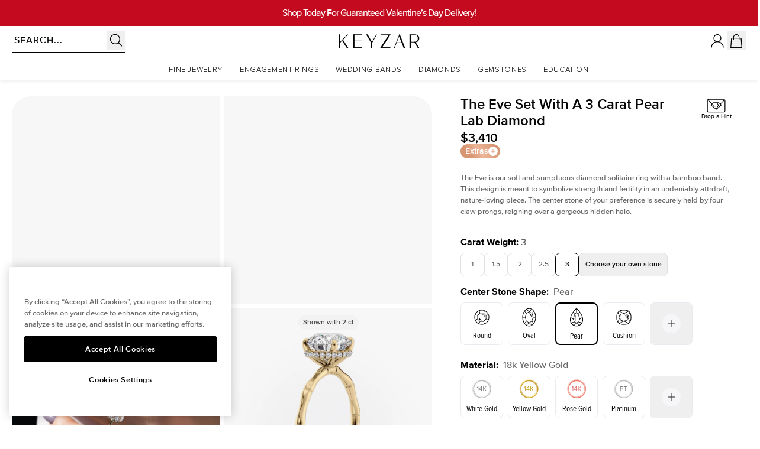

--- FILE ---
content_type: text/css
request_url: https://cdn.shopify.com/oxygen-v2/24658/9071/18525/2878239/build/_assets/custom-font-3YJ7KKYD.css
body_size: 459
content:
@font-face{font-display:swap;font-family:ProximaNova;font-weight:400;src:url(https://cdn.shopify.com/oxygen-v2/24658/9071/18525/2878239/build/_assets/proximanova-regular-webfont-5DR5L6ZG.eot);src:local("Proxima Nova Regular"),local("ProximaNova Regular"),url(https://cdn.shopify.com/oxygen-v2/24658/9071/18525/2878239/build/_assets/proximanova-regular-webfont-5DR5L6ZG.eot?#iefix) format("embedded-opentype"),url(https://cdn.shopify.com/oxygen-v2/24658/9071/18525/2878239/build/_assets/proximanova-regular-webfont-ID7VGNWQ.woff2) format("woff2"),url(https://cdn.shopify.com/oxygen-v2/24658/9071/18525/2878239/build/_assets/proximanova-regular-webfont-SM46ODOK.woff) format("woff"),url(https://cdn.shopify.com/oxygen-v2/24658/9071/18525/2878239/build/_assets/proximanova-regular-webfont-LU5VOVLL.ttf) format("truetype"),url(https://cdn.shopify.com/oxygen-v2/24658/9071/18525/2878239/build/_assets/proximanova-regular-webfont-CHKNVZLR.svg#ProximaNova) format("svg")}@font-face{font-display:swap;font-family:ProximaNova;font-weight:100;src:url(https://cdn.shopify.com/oxygen-v2/24658/9071/18525/2878239/build/_assets/ProximaNovaT-Thin-UVYP7XRW.eot);src:local("Proxima Nova Thin"),local("ProximaNova Thin"),url(https://cdn.shopify.com/oxygen-v2/24658/9071/18525/2878239/build/_assets/ProximaNovaT-Thin-UVYP7XRW.eot?#iefix) format("embedded-opentype"),url(https://cdn.shopify.com/oxygen-v2/24658/9071/18525/2878239/build/_assets/ProximaNovaT-Thin-7MEGUQAO.woff2) format("woff2"),url(https://cdn.shopify.com/oxygen-v2/24658/9071/18525/2878239/build/_assets/ProximaNovaT-Thin-6JXYKIE3.woff) format("woff"),url(https://cdn.shopify.com/oxygen-v2/24658/9071/18525/2878239/build/_assets/ProximaNovaT-Thin-L5MYT6GA.ttf) format("truetype"),url(https://cdn.shopify.com/oxygen-v2/24658/9071/18525/2878239/build/_assets/ProximaNovaT-Thin-QPVZ2RRW.svg#ProximaNova) format("svg")}@font-face{font-display:swap;font-family:ProximaNova;font-weight:200;src:url(https://cdn.shopify.com/oxygen-v2/24658/9071/18525/2878239/build/_assets/ProximaNovaT-Light-3L4HI32O.eot);src:local("Proxima Nova Light"),local("ProximaNova Light"),url(https://cdn.shopify.com/oxygen-v2/24658/9071/18525/2878239/build/_assets/ProximaNovaT-Light-3L4HI32O.eot?#iefix) format("embedded-opentype"),url(https://cdn.shopify.com/oxygen-v2/24658/9071/18525/2878239/build/_assets/ProximaNovaT-Light-LSV2S5AX.woff2) format("woff2"),url(https://cdn.shopify.com/oxygen-v2/24658/9071/18525/2878239/build/_assets/ProximaNovaT-Light-EKZJW2XS.woff) format("woff"),url(https://cdn.shopify.com/oxygen-v2/24658/9071/18525/2878239/build/_assets/ProximaNovaT-Light-5Q6J6VQJ.ttf) format("truetype"),url(https://cdn.shopify.com/oxygen-v2/24658/9071/18525/2878239/build/_assets/ProximaNovaT-Light-72DMQ32H.svg#ProximaNova) format("svg")}@font-face{font-display:swap;font-family:ProximaNova;font-weight:300;src:url(https://cdn.shopify.com/oxygen-v2/24658/9071/18525/2878239/build/_assets/ProximaNovaT-Light-3L4HI32O.eot);src:local("Proxima Nova Light"),local("ProximaNova Light"),url(https://cdn.shopify.com/oxygen-v2/24658/9071/18525/2878239/build/_assets/ProximaNovaT-Light-3L4HI32O.eot?#iefix) format("embedded-opentype"),url(https://cdn.shopify.com/oxygen-v2/24658/9071/18525/2878239/build/_assets/ProximaNovaT-Light-LSV2S5AX.woff2) format("woff2"),url(https://cdn.shopify.com/oxygen-v2/24658/9071/18525/2878239/build/_assets/ProximaNovaT-Light-EKZJW2XS.woff) format("woff"),url(https://cdn.shopify.com/oxygen-v2/24658/9071/18525/2878239/build/_assets/ProximaNovaT-Light-5Q6J6VQJ.ttf) format("truetype"),url(https://cdn.shopify.com/oxygen-v2/24658/9071/18525/2878239/build/_assets/ProximaNovaT-Light-72DMQ32H.svg#ProximaNova) format("svg")}@font-face{font-display:swap;font-family:ProximaNova;font-weight:400;src:url(https://cdn.shopify.com/oxygen-v2/24658/9071/18525/2878239/build/_assets/proximanova-medium-webfont-43KKVP77.eot);src:local("Proxima Nova Medium"),local("ProximaNova Medium"),url(https://cdn.shopify.com/oxygen-v2/24658/9071/18525/2878239/build/_assets/proximanova-medium-webfont-43KKVP77.eot?#iefix) format("embedded-opentype"),url(https://cdn.shopify.com/oxygen-v2/24658/9071/18525/2878239/build/_assets/proximanova-medium-webfont-XYB2ZZA7.woff2) format("woff2"),url(https://cdn.shopify.com/oxygen-v2/24658/9071/18525/2878239/build/_assets/proximanova-medium-webfont-BOFXCSYG.woff) format("woff"),url(https://cdn.shopify.com/oxygen-v2/24658/9071/18525/2878239/build/_assets/proximanova-medium-webfont-4M5MH75H.ttf) format("truetype"),url(https://cdn.shopify.com/oxygen-v2/24658/9071/18525/2878239/build/_assets/proximanova-medium-webfont-247PZ4OD.svg#ProximaNova) format("svg")}@font-face{font-display:swap;font-family:ProximaNova;font-weight:500;src:url(https://cdn.shopify.com/oxygen-v2/24658/9071/18525/2878239/build/_assets/proximanova-medium-webfont-43KKVP77.eot);src:local("Proxima Nova Medium"),local("ProximaNova Medium"),url(https://cdn.shopify.com/oxygen-v2/24658/9071/18525/2878239/build/_assets/proximanova-medium-webfont-43KKVP77.eot?#iefix) format("embedded-opentype"),url(https://cdn.shopify.com/oxygen-v2/24658/9071/18525/2878239/build/_assets/proximanova-medium-webfont-XYB2ZZA7.woff2) format("woff2"),url(https://cdn.shopify.com/oxygen-v2/24658/9071/18525/2878239/build/_assets/proximanova-medium-webfont-BOFXCSYG.woff) format("woff"),url(https://cdn.shopify.com/oxygen-v2/24658/9071/18525/2878239/build/_assets/proximanova-medium-webfont-4M5MH75H.ttf) format("truetype"),url(https://cdn.shopify.com/oxygen-v2/24658/9071/18525/2878239/build/_assets/proximanova-medium-webfont-247PZ4OD.svg#ProximaNova) format("svg")}@font-face{font-display:swap;font-family:ProximaNova;font-weight:600;src:url(https://cdn.shopify.com/oxygen-v2/24658/9071/18525/2878239/build/_assets/proximanova-semibold-webfont-C4KHELS7.eot);src:local("Proxima Nova Semibold"),local("ProximaNova Semibold"),url(https://cdn.shopify.com/oxygen-v2/24658/9071/18525/2878239/build/_assets/proximanova-semibold-webfont-C4KHELS7.eot?#iefix) format("embedded-opentype"),url(https://cdn.shopify.com/oxygen-v2/24658/9071/18525/2878239/build/_assets/proximanova-semibold-webfont-KZWC6AUR.woff2) format("woff2"),url(https://cdn.shopify.com/oxygen-v2/24658/9071/18525/2878239/build/_assets/proximanova-semibold-webfont-5REFZDMS.woff) format("woff"),url(https://cdn.shopify.com/oxygen-v2/24658/9071/18525/2878239/build/_assets/proximanova-semibold-webfont-CORFEI5E.ttf) format("truetype"),url(https://cdn.shopify.com/oxygen-v2/24658/9071/18525/2878239/build/_assets/proximanova-semibold-webfont-3Y5THDKU.svg#ProximaNova) format("svg")}@font-face{font-display:swap;font-family:ProximaNova;font-weight:700;src:url(https://cdn.shopify.com/oxygen-v2/24658/9071/18525/2878239/build/_assets/proximanova-bold-webfont-7AIMJZCV.eot);src:local("Proxima Nova Bold"),local("ProximaNova Bold"),url(https://cdn.shopify.com/oxygen-v2/24658/9071/18525/2878239/build/_assets/proximanova-bold-webfont-7AIMJZCV.eot?#iefix) format("embedded-opentype"),url(https://cdn.shopify.com/oxygen-v2/24658/9071/18525/2878239/build/_assets/proximanova-bold-webfont-IJLKNVGE.woff2) format("woff2"),url(https://cdn.shopify.com/oxygen-v2/24658/9071/18525/2878239/build/_assets/proximanova-bold-webfont-OUXGD5LG.woff) format("woff"),url(https://cdn.shopify.com/oxygen-v2/24658/9071/18525/2878239/build/_assets/proximanova-bold-webfont-ZKYRPIMW.ttf) format("truetype"),url(https://cdn.shopify.com/oxygen-v2/24658/9071/18525/2878239/build/_assets/proximanova-bold-webfont-MBY6LYX5.svg#ProximaNova) format("svg")}@font-face{font-display:swap;font-family:ProximaNova;font-weight:800;src:local("Proxima Nova Extra Bold"),local("ProximaNova ExtraBold"),url(https://cdn.shopify.com/oxygen-v2/24658/9071/18525/2878239/build/_assets/PROXIMANOVA-BLACK-GL3KFHVP.ttf) format("truetype")}@font-face{font-display:swap;font-family:ProximaNova;font-weight:900;src:local("Proxima Nova Black"),local("ProximaNova Black"),url(https://cdn.shopify.com/oxygen-v2/24658/9071/18525/2878239/build/_assets/PROXIMANOVA-BLACK-GL3KFHVP.ttf) format("truetype")}@font-face{font-display:swap;font-family:TheSeasons;font-weight:400;src:url(https://cdn.shopify.com/oxygen-v2/24658/9071/18525/2878239/build/_assets/TheSeasons-Reg-B3S4FPKS.eot);src:local("The Seasons Regular"),local("TheSeasons Regular"),url(https://cdn.shopify.com/oxygen-v2/24658/9071/18525/2878239/build/_assets/TheSeasons-Reg-H2WQAK5R.otf) format("opentype"),url(https://cdn.shopify.com/oxygen-v2/24658/9071/18525/2878239/build/_assets/TheSeasons-Reg-B3S4FPKS.eot?#iefix) format("embedded-opentype"),url(https://cdn.shopify.com/oxygen-v2/24658/9071/18525/2878239/build/_assets/TheSeasons-Reg-KP5J3NV6.woff2) format("woff2"),url(https://cdn.shopify.com/oxygen-v2/24658/9071/18525/2878239/build/_assets/TheSeasons-Reg-HNS75JC6.woff) format("woff"),url(https://cdn.shopify.com/oxygen-v2/24658/9071/18525/2878239/build/_assets/TheSeasons-Reg-6P6SQ5YZ.ttf) format("truetype"),url(https://cdn.shopify.com/oxygen-v2/24658/9071/18525/2878239/build/_assets/TheSeasons-Reg-PKMKYQRT.svg#TheSeasons-Reg) format("svg")}@font-face{font-display:swap;font-family:TheSeasons;font-style:italic;font-weight:400;src:url(https://cdn.shopify.com/oxygen-v2/24658/9071/18525/2878239/build/_assets/TheSeasons-It-3F35CPZH.eot);src:local("The Seasons Italic"),local("TheSeasons Italic"),url(https://cdn.shopify.com/oxygen-v2/24658/9071/18525/2878239/build/_assets/TheSeasons-It-LH354WB2.otf) format("opentype"),url(https://cdn.shopify.com/oxygen-v2/24658/9071/18525/2878239/build/_assets/TheSeasons-It-3F35CPZH.eot?#iefix) format("embedded-opentype"),url(https://cdn.shopify.com/oxygen-v2/24658/9071/18525/2878239/build/_assets/TheSeasons-It-BHMAPHKC.woff2) format("woff2"),url(https://cdn.shopify.com/oxygen-v2/24658/9071/18525/2878239/build/_assets/TheSeasons-It-UXBDMUJ3.woff) format("woff"),url(https://cdn.shopify.com/oxygen-v2/24658/9071/18525/2878239/build/_assets/TheSeasons-It-ZN7AC6II.ttf) format("truetype"),url(https://cdn.shopify.com/oxygen-v2/24658/9071/18525/2878239/build/_assets/TheSeasons-It-KMJ2ECMD.svg#TheSeasons-It) format("svg")}@font-face{font-display:swap;font-family:TheSeasons;font-weight:300;src:url(https://cdn.shopify.com/oxygen-v2/24658/9071/18525/2878239/build/_assets/TheSeasons-Lt-XN3XBS6U.eot);src:local("The Seasons Light"),local("TheSeasons Light"),url(https://cdn.shopify.com/oxygen-v2/24658/9071/18525/2878239/build/_assets/TheSeasons-Lt-HU4EJAOT.otf) format("opentype"),url(https://cdn.shopify.com/oxygen-v2/24658/9071/18525/2878239/build/_assets/TheSeasons-Lt-XN3XBS6U.eot?#iefix) format("embedded-opentype"),url(https://cdn.shopify.com/oxygen-v2/24658/9071/18525/2878239/build/_assets/TheSeasons-Lt-X7RXS7QV.woff2) format("woff2"),url(https://cdn.shopify.com/oxygen-v2/24658/9071/18525/2878239/build/_assets/TheSeasons-Lt-DEGMWTJU.woff) format("woff"),url(https://cdn.shopify.com/oxygen-v2/24658/9071/18525/2878239/build/_assets/TheSeasons-Lt-SGSS2OQU.svg#TheSeasons-Lt) format("svg")}@font-face{font-display:swap;font-family:TheSeasons;font-style:italic;font-weight:300;src:url(https://cdn.shopify.com/oxygen-v2/24658/9071/18525/2878239/build/_assets/TheSeasons-LtIt-4Q7NREM4.eot);src:local("The Seasons Light Italic"),local("TheSeasons Light Italic"),url(https://cdn.shopify.com/oxygen-v2/24658/9071/18525/2878239/build/_assets/TheSeasons-LtIt-POUDY6E4.otf) format("opentype"),url(https://cdn.shopify.com/oxygen-v2/24658/9071/18525/2878239/build/_assets/TheSeasons-LtIt-4Q7NREM4.eot?#iefix) format("embedded-opentype"),url(https://cdn.shopify.com/oxygen-v2/24658/9071/18525/2878239/build/_assets/TheSeasons-LtIt-XBS3BAA6.woff2) format("woff2"),url(https://cdn.shopify.com/oxygen-v2/24658/9071/18525/2878239/build/_assets/TheSeasons-LtIt-AQTCCUXW.woff) format("woff"),url(https://cdn.shopify.com/oxygen-v2/24658/9071/18525/2878239/build/_assets/TheSeasons-LtIt-RUEP7QMB.ttf) format("truetype"),url(https://cdn.shopify.com/oxygen-v2/24658/9071/18525/2878239/build/_assets/TheSeasons-LtIt-AS2TXOUZ.svg#TheSeasons-LtIt) format("svg")}@font-face{font-display:swap;font-family:TheSeasons;font-weight:700;src:url(https://cdn.shopify.com/oxygen-v2/24658/9071/18525/2878239/build/_assets/TheSeasons-Bd-PRQOUXYQ.eot);src:local("The Seasons Bold"),local("TheSeasons Bold"),url(https://cdn.shopify.com/oxygen-v2/24658/9071/18525/2878239/build/_assets/TheSeasons-Bd-RULI7F7G.otf) format("opentype"),url(https://cdn.shopify.com/oxygen-v2/24658/9071/18525/2878239/build/_assets/TheSeasons-Bd-PRQOUXYQ.eot?#iefix) format("embedded-opentype"),url(https://cdn.shopify.com/oxygen-v2/24658/9071/18525/2878239/build/_assets/TheSeasons-Bd-7CB4KAVA.woff2) format("woff2"),url(https://cdn.shopify.com/oxygen-v2/24658/9071/18525/2878239/build/_assets/TheSeasons-Bd-PM2SWEKN.woff) format("woff"),url(https://cdn.shopify.com/oxygen-v2/24658/9071/18525/2878239/build/_assets/TheSeasons-Bd-FD555JOA.ttf) format("truetype"),url(https://cdn.shopify.com/oxygen-v2/24658/9071/18525/2878239/build/_assets/TheSeasons-Bd-HFKGJADS.svg#TheSeasons-Bd) format("svg")}@font-face{font-display:swap;font-family:TheSeasons;font-style:italic;font-weight:700;src:url(https://cdn.shopify.com/oxygen-v2/24658/9071/18525/2878239/build/_assets/TheSeasons-BdIt-G4M6KBBU.eot);src:local("The Seasons Bold Italic"),local("TheSeasons Bold Italic"),url(https://cdn.shopify.com/oxygen-v2/24658/9071/18525/2878239/build/_assets/TheSeasons-BdIt-R6HR5JMQ.otf) format("opentype"),url(https://cdn.shopify.com/oxygen-v2/24658/9071/18525/2878239/build/_assets/TheSeasons-BdIt-G4M6KBBU.eot?#iefix) format("embedded-opentype"),url(https://cdn.shopify.com/oxygen-v2/24658/9071/18525/2878239/build/_assets/TheSeasons-BdIt-32CGO3XL.woff2) format("woff2"),url(https://cdn.shopify.com/oxygen-v2/24658/9071/18525/2878239/build/_assets/TheSeasons-BdIt-GTS26V34.woff) format("woff"),url(https://cdn.shopify.com/oxygen-v2/24658/9071/18525/2878239/build/_assets/TheSeasons-BdIt-6GEAMYJN.ttf) format("truetype"),url(https://cdn.shopify.com/oxygen-v2/24658/9071/18525/2878239/build/_assets/TheSeasons-BdIt-HWKDFMHI.svg#TheSeasons-BdIt) format("svg")}
/*# sourceMappingURL=https://cdn.shopify.com/oxygen-v2/24658/9071/18525/2878239/build/_assets/custom-font-E3IXQ7HR.css.map */


--- FILE ---
content_type: text/javascript
request_url: https://cdn.shopify.com/oxygen-v2/24658/9071/18525/2878239/build/manifest-1797988E.js
body_size: 3291
content:
window.__remixManifest={"entry":{"module":"https://cdn.shopify.com/oxygen-v2/24658/9071/18525/2878239/build/entry.client-UPGCWCBE.js","imports":["https://cdn.shopify.com/oxygen-v2/24658/9071/18525/2878239/build/_shared/chunk-VHD5DVH7.js","https://cdn.shopify.com/oxygen-v2/24658/9071/18525/2878239/build/_shared/chunk-SJJNLTCB.js","https://cdn.shopify.com/oxygen-v2/24658/9071/18525/2878239/build/_shared/chunk-JZQLZ6XA.js"]},"routes":{"root":{"id":"root","path":"","module":"https://cdn.shopify.com/oxygen-v2/24658/9071/18525/2878239/build/root-74BGDMRA.js","imports":["https://cdn.shopify.com/oxygen-v2/24658/9071/18525/2878239/build/_shared/chunk-UGU7R5XG.js","https://cdn.shopify.com/oxygen-v2/24658/9071/18525/2878239/build/_shared/chunk-VRDPO7UR.js","https://cdn.shopify.com/oxygen-v2/24658/9071/18525/2878239/build/_shared/chunk-JCHNUNSX.js","https://cdn.shopify.com/oxygen-v2/24658/9071/18525/2878239/build/_shared/chunk-OWE2CCAF.js","https://cdn.shopify.com/oxygen-v2/24658/9071/18525/2878239/build/_shared/chunk-BTZZDF32.js","https://cdn.shopify.com/oxygen-v2/24658/9071/18525/2878239/build/_shared/chunk-OZJ2KN5C.js"],"hasAction":false,"hasLoader":true,"hasClientAction":false,"hasClientLoader":false,"hasErrorBoundary":true},"routes/($locale)":{"id":"routes/($locale)","parentId":"root","path":":locale?","module":"https://cdn.shopify.com/oxygen-v2/24658/9071/18525/2878239/build/routes/($locale)-4ECJ37LJ.js","hasAction":true,"hasLoader":false,"hasClientAction":false,"hasClientLoader":false,"hasErrorBoundary":false},"routes/($locale).$":{"id":"routes/($locale).$","parentId":"routes/($locale)","path":"*","module":"https://cdn.shopify.com/oxygen-v2/24658/9071/18525/2878239/build/routes/($locale).$-ODOQC22P.js","hasAction":false,"hasLoader":true,"hasClientAction":false,"hasClientLoader":false,"hasErrorBoundary":false},"routes/($locale).[sitemap.xml]":{"id":"routes/($locale).[sitemap.xml]","parentId":"routes/($locale)","path":"sitemap.xml","module":"https://cdn.shopify.com/oxygen-v2/24658/9071/18525/2878239/build/routes/($locale).[sitemap.xml]-RXF3HQDS.js","hasAction":false,"hasLoader":true,"hasClientAction":false,"hasClientLoader":false,"hasErrorBoundary":false},"routes/($locale)._index":{"id":"routes/($locale)._index","parentId":"routes/($locale)","index":true,"module":"https://cdn.shopify.com/oxygen-v2/24658/9071/18525/2878239/build/routes/($locale)._index-Q352MABZ.js","imports":["https://cdn.shopify.com/oxygen-v2/24658/9071/18525/2878239/build/_shared/chunk-6SISY4JG.js","https://cdn.shopify.com/oxygen-v2/24658/9071/18525/2878239/build/_shared/chunk-3XRVDHJO.js","https://cdn.shopify.com/oxygen-v2/24658/9071/18525/2878239/build/_shared/chunk-ALOT32VH.js","https://cdn.shopify.com/oxygen-v2/24658/9071/18525/2878239/build/_shared/chunk-LBCNTKW5.js","https://cdn.shopify.com/oxygen-v2/24658/9071/18525/2878239/build/_shared/chunk-IP74D2ZE.js","https://cdn.shopify.com/oxygen-v2/24658/9071/18525/2878239/build/_shared/chunk-TJSNBRBX.js","https://cdn.shopify.com/oxygen-v2/24658/9071/18525/2878239/build/_shared/chunk-36ZJYREI.js","https://cdn.shopify.com/oxygen-v2/24658/9071/18525/2878239/build/_shared/chunk-5SVDS5X7.js","https://cdn.shopify.com/oxygen-v2/24658/9071/18525/2878239/build/_shared/chunk-TNQTZHOA.js","https://cdn.shopify.com/oxygen-v2/24658/9071/18525/2878239/build/_shared/chunk-TYO26S73.js","https://cdn.shopify.com/oxygen-v2/24658/9071/18525/2878239/build/_shared/chunk-VRDPO7UR.js","https://cdn.shopify.com/oxygen-v2/24658/9071/18525/2878239/build/_shared/chunk-OWE2CCAF.js","https://cdn.shopify.com/oxygen-v2/24658/9071/18525/2878239/build/_shared/chunk-BTZZDF32.js","https://cdn.shopify.com/oxygen-v2/24658/9071/18525/2878239/build/_shared/chunk-OZJ2KN5C.js"],"hasAction":false,"hasLoader":true,"hasClientAction":false,"hasClientLoader":false,"hasErrorBoundary":false},"routes/($locale).account":{"id":"routes/($locale).account","parentId":"routes/($locale)","path":"account","module":"https://cdn.shopify.com/oxygen-v2/24658/9071/18525/2878239/build/routes/($locale).account-KLMZOIQX.js","imports":["https://cdn.shopify.com/oxygen-v2/24658/9071/18525/2878239/build/_shared/chunk-JCHNUNSX.js","https://cdn.shopify.com/oxygen-v2/24658/9071/18525/2878239/build/_shared/chunk-OWE2CCAF.js","https://cdn.shopify.com/oxygen-v2/24658/9071/18525/2878239/build/_shared/chunk-BTZZDF32.js","https://cdn.shopify.com/oxygen-v2/24658/9071/18525/2878239/build/_shared/chunk-OZJ2KN5C.js"],"hasAction":false,"hasLoader":true,"hasClientAction":false,"hasClientLoader":false,"hasErrorBoundary":false},"routes/($locale).account.$":{"id":"routes/($locale).account.$","parentId":"routes/($locale).account","path":"*","module":"https://cdn.shopify.com/oxygen-v2/24658/9071/18525/2878239/build/routes/($locale).account.$-DKVLRO54.js","hasAction":false,"hasLoader":true,"hasClientAction":false,"hasClientLoader":false,"hasErrorBoundary":false},"routes/($locale).account.addresses":{"id":"routes/($locale).account.addresses","parentId":"routes/($locale).account","path":"addresses","module":"https://cdn.shopify.com/oxygen-v2/24658/9071/18525/2878239/build/routes/($locale).account.addresses-NBMMI3N5.js","hasAction":true,"hasLoader":true,"hasClientAction":false,"hasClientLoader":false,"hasErrorBoundary":false},"routes/($locale).account.details":{"id":"routes/($locale).account.details","parentId":"routes/($locale).account","path":"details","module":"https://cdn.shopify.com/oxygen-v2/24658/9071/18525/2878239/build/routes/($locale).account.details-IJKUI2QT.js","hasAction":false,"hasLoader":true,"hasClientAction":false,"hasClientLoader":false,"hasErrorBoundary":false},"routes/($locale).account.items":{"id":"routes/($locale).account.items","parentId":"routes/($locale).account","path":"items","module":"https://cdn.shopify.com/oxygen-v2/24658/9071/18525/2878239/build/routes/($locale).account.items-U6DHEFMT.js","hasAction":false,"hasLoader":true,"hasClientAction":false,"hasClientLoader":false,"hasErrorBoundary":false},"routes/($locale).account.orders.$id":{"id":"routes/($locale).account.orders.$id","parentId":"routes/($locale).account","path":"orders/:id","module":"https://cdn.shopify.com/oxygen-v2/24658/9071/18525/2878239/build/routes/($locale).account.orders.$id-N3UP33RQ.js","hasAction":false,"hasLoader":true,"hasClientAction":false,"hasClientLoader":false,"hasErrorBoundary":false},"routes/($locale).account.orders._index":{"id":"routes/($locale).account.orders._index","parentId":"routes/($locale).account","path":"orders","index":true,"module":"https://cdn.shopify.com/oxygen-v2/24658/9071/18525/2878239/build/routes/($locale).account.orders._index-PJNJGCHD.js","hasAction":false,"hasLoader":true,"hasClientAction":false,"hasClientLoader":false,"hasErrorBoundary":false},"routes/($locale).account.profile":{"id":"routes/($locale).account.profile","parentId":"routes/($locale).account","path":"profile","module":"https://cdn.shopify.com/oxygen-v2/24658/9071/18525/2878239/build/routes/($locale).account.profile-6YHVEIPX.js","hasAction":true,"hasLoader":true,"hasClientAction":false,"hasClientLoader":false,"hasErrorBoundary":false},"routes/($locale).account_.activate.$id.$activationToken":{"id":"routes/($locale).account_.activate.$id.$activationToken","parentId":"routes/($locale)","path":"account/activate/:id/:activationToken","module":"https://cdn.shopify.com/oxygen-v2/24658/9071/18525/2878239/build/routes/($locale).account_.activate.$id.$activationToken-V6VWWC23.js","imports":["https://cdn.shopify.com/oxygen-v2/24658/9071/18525/2878239/build/_shared/chunk-OWE2CCAF.js","https://cdn.shopify.com/oxygen-v2/24658/9071/18525/2878239/build/_shared/chunk-BTZZDF32.js","https://cdn.shopify.com/oxygen-v2/24658/9071/18525/2878239/build/_shared/chunk-OZJ2KN5C.js"],"hasAction":true,"hasLoader":true,"hasClientAction":false,"hasClientLoader":false,"hasErrorBoundary":false},"routes/($locale).account_.login":{"id":"routes/($locale).account_.login","parentId":"routes/($locale)","path":"account/login","module":"https://cdn.shopify.com/oxygen-v2/24658/9071/18525/2878239/build/routes/($locale).account_.login-GR2FM7YF.js","imports":["https://cdn.shopify.com/oxygen-v2/24658/9071/18525/2878239/build/_shared/chunk-OWE2CCAF.js","https://cdn.shopify.com/oxygen-v2/24658/9071/18525/2878239/build/_shared/chunk-BTZZDF32.js","https://cdn.shopify.com/oxygen-v2/24658/9071/18525/2878239/build/_shared/chunk-OZJ2KN5C.js"],"hasAction":true,"hasLoader":true,"hasClientAction":false,"hasClientLoader":false,"hasErrorBoundary":false},"routes/($locale).account_.login.multipass":{"id":"routes/($locale).account_.login.multipass","parentId":"routes/($locale).account_.login","path":"multipass","module":"https://cdn.shopify.com/oxygen-v2/24658/9071/18525/2878239/build/routes/($locale).account_.login.multipass-O5D4FGUF.js","hasAction":true,"hasLoader":true,"hasClientAction":false,"hasClientLoader":false,"hasErrorBoundary":false},"routes/($locale).account_.logout":{"id":"routes/($locale).account_.logout","parentId":"routes/($locale)","path":"account/logout","module":"https://cdn.shopify.com/oxygen-v2/24658/9071/18525/2878239/build/routes/($locale).account_.logout-QSDVLPGC.js","hasAction":true,"hasLoader":true,"hasClientAction":false,"hasClientLoader":false,"hasErrorBoundary":false},"routes/($locale).account_.recover":{"id":"routes/($locale).account_.recover","parentId":"routes/($locale)","path":"account/recover","module":"https://cdn.shopify.com/oxygen-v2/24658/9071/18525/2878239/build/routes/($locale).account_.recover-ZWX66WCZ.js","imports":["https://cdn.shopify.com/oxygen-v2/24658/9071/18525/2878239/build/_shared/chunk-OWE2CCAF.js","https://cdn.shopify.com/oxygen-v2/24658/9071/18525/2878239/build/_shared/chunk-BTZZDF32.js","https://cdn.shopify.com/oxygen-v2/24658/9071/18525/2878239/build/_shared/chunk-OZJ2KN5C.js"],"hasAction":true,"hasLoader":true,"hasClientAction":false,"hasClientLoader":false,"hasErrorBoundary":false},"routes/($locale).account_.register":{"id":"routes/($locale).account_.register","parentId":"routes/($locale)","path":"account/register","module":"https://cdn.shopify.com/oxygen-v2/24658/9071/18525/2878239/build/routes/($locale).account_.register-IMPF4672.js","imports":["https://cdn.shopify.com/oxygen-v2/24658/9071/18525/2878239/build/_shared/chunk-OWE2CCAF.js","https://cdn.shopify.com/oxygen-v2/24658/9071/18525/2878239/build/_shared/chunk-BTZZDF32.js","https://cdn.shopify.com/oxygen-v2/24658/9071/18525/2878239/build/_shared/chunk-OZJ2KN5C.js"],"hasAction":true,"hasLoader":true,"hasClientAction":false,"hasClientLoader":false,"hasErrorBoundary":false},"routes/($locale).account_.reset.$id.$resetToken":{"id":"routes/($locale).account_.reset.$id.$resetToken","parentId":"routes/($locale)","path":"account/reset/:id/:resetToken","module":"https://cdn.shopify.com/oxygen-v2/24658/9071/18525/2878239/build/routes/($locale).account_.reset.$id.$resetToken-UGMTE3E7.js","imports":["https://cdn.shopify.com/oxygen-v2/24658/9071/18525/2878239/build/_shared/chunk-OWE2CCAF.js","https://cdn.shopify.com/oxygen-v2/24658/9071/18525/2878239/build/_shared/chunk-BTZZDF32.js","https://cdn.shopify.com/oxygen-v2/24658/9071/18525/2878239/build/_shared/chunk-OZJ2KN5C.js"],"hasAction":true,"hasLoader":true,"hasClientAction":false,"hasClientLoader":false,"hasErrorBoundary":false},"routes/($locale).action.newsletter-subscription":{"id":"routes/($locale).action.newsletter-subscription","parentId":"routes/($locale)","path":"action/newsletter-subscription","module":"https://cdn.shopify.com/oxygen-v2/24658/9071/18525/2878239/build/routes/($locale).action.newsletter-subscription-PEH33FQO.js","hasAction":true,"hasLoader":false,"hasClientAction":false,"hasClientLoader":false,"hasErrorBoundary":false},"routes/($locale).api.bestSellers":{"id":"routes/($locale).api.bestSellers","parentId":"routes/($locale)","path":"api/bestSellers","module":"https://cdn.shopify.com/oxygen-v2/24658/9071/18525/2878239/build/routes/($locale).api.bestSellers-SCFTJNP6.js","hasAction":false,"hasLoader":true,"hasClientAction":false,"hasClientLoader":false,"hasErrorBoundary":false},"routes/($locale).api.completeProduct":{"id":"routes/($locale).api.completeProduct","parentId":"routes/($locale)","path":"api/completeProduct","module":"https://cdn.shopify.com/oxygen-v2/24658/9071/18525/2878239/build/routes/($locale).api.completeProduct-TBYC6QR7.js","hasAction":true,"hasLoader":false,"hasClientAction":false,"hasClientLoader":false,"hasErrorBoundary":false},"routes/($locale).api.customerSession":{"id":"routes/($locale).api.customerSession","parentId":"routes/($locale)","path":"api/customerSession","module":"https://cdn.shopify.com/oxygen-v2/24658/9071/18525/2878239/build/routes/($locale).api.customerSession-DUEIJKLQ.js","hasAction":true,"hasLoader":false,"hasClientAction":false,"hasClientLoader":false,"hasErrorBoundary":false},"routes/($locale).api.extraProducts":{"id":"routes/($locale).api.extraProducts","parentId":"routes/($locale)","path":"api/extraProducts","module":"https://cdn.shopify.com/oxygen-v2/24658/9071/18525/2878239/build/routes/($locale).api.extraProducts-OX5ZU2DK.js","hasAction":true,"hasLoader":false,"hasClientAction":false,"hasClientLoader":false,"hasErrorBoundary":false},"routes/($locale).api.getMatchingBand":{"id":"routes/($locale).api.getMatchingBand","parentId":"routes/($locale)","path":"api/getMatchingBand","module":"https://cdn.shopify.com/oxygen-v2/24658/9071/18525/2878239/build/routes/($locale).api.getMatchingBand-SUPBAUB3.js","hasAction":true,"hasLoader":false,"hasClientAction":false,"hasClientLoader":false,"hasErrorBoundary":false},"routes/($locale).api.getProductVariant":{"id":"routes/($locale).api.getProductVariant","parentId":"routes/($locale)","path":"api/getProductVariant","module":"https://cdn.shopify.com/oxygen-v2/24658/9071/18525/2878239/build/routes/($locale).api.getProductVariant-6HZUSUMK.js","hasAction":true,"hasLoader":false,"hasClientAction":false,"hasClientLoader":false,"hasErrorBoundary":false},"routes/($locale).api.klaviyoSubscription":{"id":"routes/($locale).api.klaviyoSubscription","parentId":"routes/($locale)","path":"api/klaviyoSubscription","module":"https://cdn.shopify.com/oxygen-v2/24658/9071/18525/2878239/build/routes/($locale).api.klaviyoSubscription-DHNVTEJN.js","hasAction":true,"hasLoader":false,"hasClientAction":false,"hasClientLoader":false,"hasErrorBoundary":false},"routes/($locale).api.mobileGridType":{"id":"routes/($locale).api.mobileGridType","parentId":"routes/($locale)","path":"api/mobileGridType","module":"https://cdn.shopify.com/oxygen-v2/24658/9071/18525/2878239/build/routes/($locale).api.mobileGridType-6PUIY7TY.js","hasAction":true,"hasLoader":false,"hasClientAction":false,"hasClientLoader":false,"hasErrorBoundary":false},"routes/($locale).api.orderStatus":{"id":"routes/($locale).api.orderStatus","parentId":"routes/($locale)","path":"api/orderStatus","module":"https://cdn.shopify.com/oxygen-v2/24658/9071/18525/2878239/build/routes/($locale).api.orderStatus-ABXHUAI5.js","hasAction":true,"hasLoader":false,"hasClientAction":false,"hasClientLoader":false,"hasErrorBoundary":false},"routes/($locale).api.productVariant":{"id":"routes/($locale).api.productVariant","parentId":"routes/($locale)","path":"api/productVariant","module":"https://cdn.shopify.com/oxygen-v2/24658/9071/18525/2878239/build/routes/($locale).api.productVariant-QWERPJZD.js","hasAction":true,"hasLoader":false,"hasClientAction":false,"hasClientLoader":false,"hasErrorBoundary":false},"routes/($locale).api.productVariantByIds":{"id":"routes/($locale).api.productVariantByIds","parentId":"routes/($locale)","path":"api/productVariantByIds","module":"https://cdn.shopify.com/oxygen-v2/24658/9071/18525/2878239/build/routes/($locale).api.productVariantByIds-7TZSI2QR.js","hasAction":true,"hasLoader":false,"hasClientAction":false,"hasClientLoader":false,"hasErrorBoundary":false},"routes/($locale).api.ringSizer":{"id":"routes/($locale).api.ringSizer","parentId":"routes/($locale)","path":"api/ringSizer","module":"https://cdn.shopify.com/oxygen-v2/24658/9071/18525/2878239/build/routes/($locale).api.ringSizer-TYUUY7GO.js","hasAction":true,"hasLoader":false,"hasClientAction":false,"hasClientLoader":false,"hasErrorBoundary":false},"routes/($locale).api.searchSuggestions":{"id":"routes/($locale).api.searchSuggestions","parentId":"routes/($locale)","path":"api/searchSuggestions","module":"https://cdn.shopify.com/oxygen-v2/24658/9071/18525/2878239/build/routes/($locale).api.searchSuggestions-EHZNXWZ2.js","hasAction":true,"hasLoader":false,"hasClientAction":false,"hasClientLoader":false,"hasErrorBoundary":false},"routes/($locale).api.settingOnlyImageUpload":{"id":"routes/($locale).api.settingOnlyImageUpload","parentId":"routes/($locale)","path":"api/settingOnlyImageUpload","module":"https://cdn.shopify.com/oxygen-v2/24658/9071/18525/2878239/build/routes/($locale).api.settingOnlyImageUpload-I5ECUCGK.js","hasAction":true,"hasLoader":false,"hasClientAction":false,"hasClientLoader":false,"hasErrorBoundary":false},"routes/($locale).api.wishlistProducts":{"id":"routes/($locale).api.wishlistProducts","parentId":"routes/($locale)","path":"api/wishlistProducts","module":"https://cdn.shopify.com/oxygen-v2/24658/9071/18525/2878239/build/routes/($locale).api.wishlistProducts-TTYPIXK5.js","hasAction":true,"hasLoader":false,"hasClientAction":false,"hasClientLoader":false,"hasErrorBoundary":false},"routes/($locale).blogs.$blogHandle.$articleHandle":{"id":"routes/($locale).blogs.$blogHandle.$articleHandle","parentId":"routes/($locale)","path":"blogs/:blogHandle/:articleHandle","module":"https://cdn.shopify.com/oxygen-v2/24658/9071/18525/2878239/build/routes/($locale).blogs.$blogHandle.$articleHandle-YG55NO6Q.js","imports":["https://cdn.shopify.com/oxygen-v2/24658/9071/18525/2878239/build/_shared/chunk-OWE2CCAF.js","https://cdn.shopify.com/oxygen-v2/24658/9071/18525/2878239/build/_shared/chunk-BTZZDF32.js","https://cdn.shopify.com/oxygen-v2/24658/9071/18525/2878239/build/_shared/chunk-OZJ2KN5C.js"],"hasAction":false,"hasLoader":true,"hasClientAction":false,"hasClientLoader":false,"hasErrorBoundary":false},"routes/($locale).blogs.$blogHandle._index":{"id":"routes/($locale).blogs.$blogHandle._index","parentId":"routes/($locale)","path":"blogs/:blogHandle","index":true,"module":"https://cdn.shopify.com/oxygen-v2/24658/9071/18525/2878239/build/routes/($locale).blogs.$blogHandle._index-NYQT5CSQ.js","imports":["https://cdn.shopify.com/oxygen-v2/24658/9071/18525/2878239/build/_shared/chunk-OWE2CCAF.js","https://cdn.shopify.com/oxygen-v2/24658/9071/18525/2878239/build/_shared/chunk-BTZZDF32.js","https://cdn.shopify.com/oxygen-v2/24658/9071/18525/2878239/build/_shared/chunk-OZJ2KN5C.js"],"hasAction":true,"hasLoader":true,"hasClientAction":false,"hasClientLoader":false,"hasErrorBoundary":false},"routes/($locale).blogs._index":{"id":"routes/($locale).blogs._index","parentId":"routes/($locale)","path":"blogs","index":true,"module":"https://cdn.shopify.com/oxygen-v2/24658/9071/18525/2878239/build/routes/($locale).blogs._index-RWACBPE2.js","imports":["https://cdn.shopify.com/oxygen-v2/24658/9071/18525/2878239/build/_shared/chunk-OWE2CCAF.js","https://cdn.shopify.com/oxygen-v2/24658/9071/18525/2878239/build/_shared/chunk-BTZZDF32.js","https://cdn.shopify.com/oxygen-v2/24658/9071/18525/2878239/build/_shared/chunk-OZJ2KN5C.js"],"hasAction":true,"hasLoader":true,"hasClientAction":false,"hasClientLoader":false,"hasErrorBoundary":false},"routes/($locale).blogs.diamonds-education.$articleHandle":{"id":"routes/($locale).blogs.diamonds-education.$articleHandle","parentId":"routes/($locale)","path":"blogs/diamonds-education/:articleHandle","module":"https://cdn.shopify.com/oxygen-v2/24658/9071/18525/2878239/build/routes/($locale).blogs.diamonds-education.$articleHandle-T26DEJXR.js","imports":["https://cdn.shopify.com/oxygen-v2/24658/9071/18525/2878239/build/_shared/chunk-OWE2CCAF.js","https://cdn.shopify.com/oxygen-v2/24658/9071/18525/2878239/build/_shared/chunk-BTZZDF32.js","https://cdn.shopify.com/oxygen-v2/24658/9071/18525/2878239/build/_shared/chunk-OZJ2KN5C.js"],"hasAction":false,"hasLoader":true,"hasClientAction":false,"hasClientLoader":false,"hasErrorBoundary":false},"routes/($locale).blogs.engagement-rings-education.$articleHandle":{"id":"routes/($locale).blogs.engagement-rings-education.$articleHandle","parentId":"routes/($locale)","path":"blogs/engagement-rings-education/:articleHandle","module":"https://cdn.shopify.com/oxygen-v2/24658/9071/18525/2878239/build/routes/($locale).blogs.engagement-rings-education.$articleHandle-P3R7UZNH.js","imports":["https://cdn.shopify.com/oxygen-v2/24658/9071/18525/2878239/build/_shared/chunk-OWE2CCAF.js","https://cdn.shopify.com/oxygen-v2/24658/9071/18525/2878239/build/_shared/chunk-BTZZDF32.js","https://cdn.shopify.com/oxygen-v2/24658/9071/18525/2878239/build/_shared/chunk-OZJ2KN5C.js"],"hasAction":false,"hasLoader":true,"hasClientAction":false,"hasClientLoader":false,"hasErrorBoundary":false},"routes/($locale).blogs.moissanite-education.$articleHandle":{"id":"routes/($locale).blogs.moissanite-education.$articleHandle","parentId":"routes/($locale)","path":"blogs/moissanite-education/:articleHandle","module":"https://cdn.shopify.com/oxygen-v2/24658/9071/18525/2878239/build/routes/($locale).blogs.moissanite-education.$articleHandle-IR73UOR7.js","imports":["https://cdn.shopify.com/oxygen-v2/24658/9071/18525/2878239/build/_shared/chunk-OWE2CCAF.js","https://cdn.shopify.com/oxygen-v2/24658/9071/18525/2878239/build/_shared/chunk-BTZZDF32.js","https://cdn.shopify.com/oxygen-v2/24658/9071/18525/2878239/build/_shared/chunk-OZJ2KN5C.js"],"hasAction":false,"hasLoader":true,"hasClientAction":false,"hasClientLoader":false,"hasErrorBoundary":false},"routes/($locale).cart":{"id":"routes/($locale).cart","parentId":"routes/($locale)","path":"cart","module":"https://cdn.shopify.com/oxygen-v2/24658/9071/18525/2878239/build/routes/($locale).cart-S5YMUBLD.js","imports":["https://cdn.shopify.com/oxygen-v2/24658/9071/18525/2878239/build/_shared/chunk-OWE2CCAF.js","https://cdn.shopify.com/oxygen-v2/24658/9071/18525/2878239/build/_shared/chunk-BTZZDF32.js","https://cdn.shopify.com/oxygen-v2/24658/9071/18525/2878239/build/_shared/chunk-OZJ2KN5C.js"],"hasAction":true,"hasLoader":true,"hasClientAction":false,"hasClientLoader":false,"hasErrorBoundary":false},"routes/($locale).cart.$cartID":{"id":"routes/($locale).cart.$cartID","parentId":"routes/($locale).cart","path":":cartID","module":"https://cdn.shopify.com/oxygen-v2/24658/9071/18525/2878239/build/routes/($locale).cart.$cartID-MZ54S7EG.js","hasAction":false,"hasLoader":true,"hasClientAction":false,"hasClientLoader":false,"hasErrorBoundary":false},"routes/($locale).cartOld.$lines":{"id":"routes/($locale).cartOld.$lines","parentId":"routes/($locale)","path":"cartOld/:lines","module":"https://cdn.shopify.com/oxygen-v2/24658/9071/18525/2878239/build/routes/($locale).cartOld.$lines-WNNBTO4N.js","hasAction":false,"hasLoader":true,"hasClientAction":false,"hasClientLoader":false,"hasErrorBoundary":false},"routes/($locale).collections.$handle":{"id":"routes/($locale).collections.$handle","parentId":"routes/($locale)","path":"collections/:handle","module":"https://cdn.shopify.com/oxygen-v2/24658/9071/18525/2878239/build/routes/($locale).collections.$handle-EVJARLJN.js","imports":["https://cdn.shopify.com/oxygen-v2/24658/9071/18525/2878239/build/_shared/chunk-OWE2CCAF.js","https://cdn.shopify.com/oxygen-v2/24658/9071/18525/2878239/build/_shared/chunk-BTZZDF32.js","https://cdn.shopify.com/oxygen-v2/24658/9071/18525/2878239/build/_shared/chunk-OZJ2KN5C.js"],"hasAction":true,"hasLoader":true,"hasClientAction":false,"hasClientLoader":false,"hasErrorBoundary":false},"routes/($locale).collections.3-stone-engagement-rings":{"id":"routes/($locale).collections.3-stone-engagement-rings","parentId":"routes/($locale)","path":"collections/3-stone-engagement-rings","module":"https://cdn.shopify.com/oxygen-v2/24658/9071/18525/2878239/build/routes/($locale).collections.3-stone-engagement-rings-M7QQIW6Y.js","imports":["https://cdn.shopify.com/oxygen-v2/24658/9071/18525/2878239/build/_shared/chunk-OWE2CCAF.js","https://cdn.shopify.com/oxygen-v2/24658/9071/18525/2878239/build/_shared/chunk-BTZZDF32.js","https://cdn.shopify.com/oxygen-v2/24658/9071/18525/2878239/build/_shared/chunk-OZJ2KN5C.js"],"hasAction":true,"hasLoader":true,"hasClientAction":false,"hasClientLoader":false,"hasErrorBoundary":false},"routes/($locale).collections._index":{"id":"routes/($locale).collections._index","parentId":"routes/($locale)","path":"collections","index":true,"module":"https://cdn.shopify.com/oxygen-v2/24658/9071/18525/2878239/build/routes/($locale).collections._index-AAH2T43T.js","imports":["https://cdn.shopify.com/oxygen-v2/24658/9071/18525/2878239/build/_shared/chunk-OWE2CCAF.js","https://cdn.shopify.com/oxygen-v2/24658/9071/18525/2878239/build/_shared/chunk-BTZZDF32.js","https://cdn.shopify.com/oxygen-v2/24658/9071/18525/2878239/build/_shared/chunk-OZJ2KN5C.js"],"hasAction":false,"hasLoader":true,"hasClientAction":false,"hasClientLoader":false,"hasErrorBoundary":false},"routes/($locale).collections.aim-forward":{"id":"routes/($locale).collections.aim-forward","parentId":"routes/($locale)","path":"collections/aim-forward","module":"https://cdn.shopify.com/oxygen-v2/24658/9071/18525/2878239/build/routes/($locale).collections.aim-forward-MKOMTSBN.js","imports":["https://cdn.shopify.com/oxygen-v2/24658/9071/18525/2878239/build/_shared/chunk-OWE2CCAF.js","https://cdn.shopify.com/oxygen-v2/24658/9071/18525/2878239/build/_shared/chunk-BTZZDF32.js","https://cdn.shopify.com/oxygen-v2/24658/9071/18525/2878239/build/_shared/chunk-OZJ2KN5C.js"],"hasAction":true,"hasLoader":true,"hasClientAction":false,"hasClientLoader":false,"hasErrorBoundary":false},"routes/($locale).collections.anniversary-rings":{"id":"routes/($locale).collections.anniversary-rings","parentId":"routes/($locale)","path":"collections/anniversary-rings","module":"https://cdn.shopify.com/oxygen-v2/24658/9071/18525/2878239/build/routes/($locale).collections.anniversary-rings-XGQIIPNV.js","imports":["https://cdn.shopify.com/oxygen-v2/24658/9071/18525/2878239/build/_shared/chunk-OWE2CCAF.js","https://cdn.shopify.com/oxygen-v2/24658/9071/18525/2878239/build/_shared/chunk-BTZZDF32.js","https://cdn.shopify.com/oxygen-v2/24658/9071/18525/2878239/build/_shared/chunk-OZJ2KN5C.js"],"hasAction":true,"hasLoader":true,"hasClientAction":false,"hasClientLoader":false,"hasErrorBoundary":false},"routes/($locale).collections.center-stones":{"id":"routes/($locale).collections.center-stones","parentId":"routes/($locale)","path":"collections/center-stones","module":"https://cdn.shopify.com/oxygen-v2/24658/9071/18525/2878239/build/routes/($locale).collections.center-stones-VQASF72M.js","imports":["https://cdn.shopify.com/oxygen-v2/24658/9071/18525/2878239/build/_shared/chunk-OWE2CCAF.js","https://cdn.shopify.com/oxygen-v2/24658/9071/18525/2878239/build/_shared/chunk-BTZZDF32.js","https://cdn.shopify.com/oxygen-v2/24658/9071/18525/2878239/build/_shared/chunk-OZJ2KN5C.js"],"hasAction":true,"hasLoader":true,"hasClientAction":false,"hasClientLoader":false,"hasErrorBoundary":false},"routes/($locale).collections.cushion-cut-engagement-rings":{"id":"routes/($locale).collections.cushion-cut-engagement-rings","parentId":"routes/($locale)","path":"collections/cushion-cut-engagement-rings","module":"https://cdn.shopify.com/oxygen-v2/24658/9071/18525/2878239/build/routes/($locale).collections.cushion-cut-engagement-rings-FFB2FPSE.js","imports":["https://cdn.shopify.com/oxygen-v2/24658/9071/18525/2878239/build/_shared/chunk-OWE2CCAF.js","https://cdn.shopify.com/oxygen-v2/24658/9071/18525/2878239/build/_shared/chunk-BTZZDF32.js","https://cdn.shopify.com/oxygen-v2/24658/9071/18525/2878239/build/_shared/chunk-OZJ2KN5C.js"],"hasAction":true,"hasLoader":true,"hasClientAction":false,"hasClientLoader":false,"hasErrorBoundary":false},"routes/($locale).collections.elongated-cushion-cut-engagement-rings":{"id":"routes/($locale).collections.elongated-cushion-cut-engagement-rings","parentId":"routes/($locale)","path":"collections/elongated-cushion-cut-engagement-rings","module":"https://cdn.shopify.com/oxygen-v2/24658/9071/18525/2878239/build/routes/($locale).collections.elongated-cushion-cut-engagement-rings-WWFZ4GN3.js","imports":["https://cdn.shopify.com/oxygen-v2/24658/9071/18525/2878239/build/_shared/chunk-OWE2CCAF.js","https://cdn.shopify.com/oxygen-v2/24658/9071/18525/2878239/build/_shared/chunk-BTZZDF32.js","https://cdn.shopify.com/oxygen-v2/24658/9071/18525/2878239/build/_shared/chunk-OZJ2KN5C.js"],"hasAction":true,"hasLoader":true,"hasClientAction":false,"hasClientLoader":false,"hasErrorBoundary":false},"routes/($locale).collections.emerald-cut-engagement-rings":{"id":"routes/($locale).collections.emerald-cut-engagement-rings","parentId":"routes/($locale)","path":"collections/emerald-cut-engagement-rings","module":"https://cdn.shopify.com/oxygen-v2/24658/9071/18525/2878239/build/routes/($locale).collections.emerald-cut-engagement-rings-YVR4QKI7.js","imports":["https://cdn.shopify.com/oxygen-v2/24658/9071/18525/2878239/build/_shared/chunk-OWE2CCAF.js","https://cdn.shopify.com/oxygen-v2/24658/9071/18525/2878239/build/_shared/chunk-BTZZDF32.js","https://cdn.shopify.com/oxygen-v2/24658/9071/18525/2878239/build/_shared/chunk-OZJ2KN5C.js"],"hasAction":true,"hasLoader":true,"hasClientAction":false,"hasClientLoader":false,"hasErrorBoundary":false},"routes/($locale).collections.engagement-ring-settings":{"id":"routes/($locale).collections.engagement-ring-settings","parentId":"routes/($locale)","path":"collections/engagement-ring-settings","module":"https://cdn.shopify.com/oxygen-v2/24658/9071/18525/2878239/build/routes/($locale).collections.engagement-ring-settings-ZQDP7NQ5.js","imports":["https://cdn.shopify.com/oxygen-v2/24658/9071/18525/2878239/build/_shared/chunk-OWE2CCAF.js","https://cdn.shopify.com/oxygen-v2/24658/9071/18525/2878239/build/_shared/chunk-BTZZDF32.js","https://cdn.shopify.com/oxygen-v2/24658/9071/18525/2878239/build/_shared/chunk-OZJ2KN5C.js"],"hasAction":true,"hasLoader":true,"hasClientAction":false,"hasClientLoader":false,"hasErrorBoundary":false},"routes/($locale).collections.eternity-rings":{"id":"routes/($locale).collections.eternity-rings","parentId":"routes/($locale)","path":"collections/eternity-rings","module":"https://cdn.shopify.com/oxygen-v2/24658/9071/18525/2878239/build/routes/($locale).collections.eternity-rings-QQDWHVFJ.js","imports":["https://cdn.shopify.com/oxygen-v2/24658/9071/18525/2878239/build/_shared/chunk-OWE2CCAF.js","https://cdn.shopify.com/oxygen-v2/24658/9071/18525/2878239/build/_shared/chunk-BTZZDF32.js","https://cdn.shopify.com/oxygen-v2/24658/9071/18525/2878239/build/_shared/chunk-OZJ2KN5C.js"],"hasAction":true,"hasLoader":true,"hasClientAction":false,"hasClientLoader":false,"hasErrorBoundary":false},"routes/($locale).collections.gemstones":{"id":"routes/($locale).collections.gemstones","parentId":"routes/($locale)","path":"collections/gemstones","module":"https://cdn.shopify.com/oxygen-v2/24658/9071/18525/2878239/build/routes/($locale).collections.gemstones-GOVDABBN.js","imports":["https://cdn.shopify.com/oxygen-v2/24658/9071/18525/2878239/build/_shared/chunk-OWE2CCAF.js","https://cdn.shopify.com/oxygen-v2/24658/9071/18525/2878239/build/_shared/chunk-BTZZDF32.js","https://cdn.shopify.com/oxygen-v2/24658/9071/18525/2878239/build/_shared/chunk-OZJ2KN5C.js"],"hasAction":true,"hasLoader":true,"hasClientAction":false,"hasClientLoader":false,"hasErrorBoundary":false},"routes/($locale).collections.gold-engagement-rings":{"id":"routes/($locale).collections.gold-engagement-rings","parentId":"routes/($locale)","path":"collections/gold-engagement-rings","module":"https://cdn.shopify.com/oxygen-v2/24658/9071/18525/2878239/build/routes/($locale).collections.gold-engagement-rings-TWL3FWB6.js","imports":["https://cdn.shopify.com/oxygen-v2/24658/9071/18525/2878239/build/_shared/chunk-OWE2CCAF.js","https://cdn.shopify.com/oxygen-v2/24658/9071/18525/2878239/build/_shared/chunk-BTZZDF32.js","https://cdn.shopify.com/oxygen-v2/24658/9071/18525/2878239/build/_shared/chunk-OZJ2KN5C.js"],"hasAction":true,"hasLoader":true,"hasClientAction":false,"hasClientLoader":false,"hasErrorBoundary":false},"routes/($locale).collections.halo-engagement-rings":{"id":"routes/($locale).collections.halo-engagement-rings","parentId":"routes/($locale)","path":"collections/halo-engagement-rings","module":"https://cdn.shopify.com/oxygen-v2/24658/9071/18525/2878239/build/routes/($locale).collections.halo-engagement-rings-SINGRJV3.js","imports":["https://cdn.shopify.com/oxygen-v2/24658/9071/18525/2878239/build/_shared/chunk-OWE2CCAF.js","https://cdn.shopify.com/oxygen-v2/24658/9071/18525/2878239/build/_shared/chunk-BTZZDF32.js","https://cdn.shopify.com/oxygen-v2/24658/9071/18525/2878239/build/_shared/chunk-OZJ2KN5C.js"],"hasAction":true,"hasLoader":true,"hasClientAction":false,"hasClientLoader":false,"hasErrorBoundary":false},"routes/($locale).collections.lab-created-diamond-engagement-rings":{"id":"routes/($locale).collections.lab-created-diamond-engagement-rings","parentId":"routes/($locale)","path":"collections/lab-created-diamond-engagement-rings","module":"https://cdn.shopify.com/oxygen-v2/24658/9071/18525/2878239/build/routes/($locale).collections.lab-created-diamond-engagement-rings-ORQLZMZ4.js","imports":["https://cdn.shopify.com/oxygen-v2/24658/9071/18525/2878239/build/_shared/chunk-OWE2CCAF.js","https://cdn.shopify.com/oxygen-v2/24658/9071/18525/2878239/build/_shared/chunk-BTZZDF32.js","https://cdn.shopify.com/oxygen-v2/24658/9071/18525/2878239/build/_shared/chunk-OZJ2KN5C.js"],"hasAction":true,"hasLoader":true,"hasClientAction":false,"hasClientLoader":false,"hasErrorBoundary":false},"routes/($locale).collections.lab-grown-engagement-rings":{"id":"routes/($locale).collections.lab-grown-engagement-rings","parentId":"routes/($locale)","path":"collections/lab-grown-engagement-rings","module":"https://cdn.shopify.com/oxygen-v2/24658/9071/18525/2878239/build/routes/($locale).collections.lab-grown-engagement-rings-KSY7CWZV.js","imports":["https://cdn.shopify.com/oxygen-v2/24658/9071/18525/2878239/build/_shared/chunk-OWE2CCAF.js","https://cdn.shopify.com/oxygen-v2/24658/9071/18525/2878239/build/_shared/chunk-BTZZDF32.js","https://cdn.shopify.com/oxygen-v2/24658/9071/18525/2878239/build/_shared/chunk-OZJ2KN5C.js"],"hasAction":true,"hasLoader":true,"hasClientAction":false,"hasClientLoader":false,"hasErrorBoundary":false},"routes/($locale).collections.mothers-day":{"id":"routes/($locale).collections.mothers-day","parentId":"routes/($locale)","path":"collections/mothers-day","module":"https://cdn.shopify.com/oxygen-v2/24658/9071/18525/2878239/build/routes/($locale).collections.mothers-day-S5WHZGZU.js","imports":["https://cdn.shopify.com/oxygen-v2/24658/9071/18525/2878239/build/_shared/chunk-OWE2CCAF.js","https://cdn.shopify.com/oxygen-v2/24658/9071/18525/2878239/build/_shared/chunk-BTZZDF32.js","https://cdn.shopify.com/oxygen-v2/24658/9071/18525/2878239/build/_shared/chunk-OZJ2KN5C.js"],"hasAction":true,"hasLoader":true,"hasClientAction":false,"hasClientLoader":false,"hasErrorBoundary":false},"routes/($locale).collections.oval-engagement-rings":{"id":"routes/($locale).collections.oval-engagement-rings","parentId":"routes/($locale)","path":"collections/oval-engagement-rings","module":"https://cdn.shopify.com/oxygen-v2/24658/9071/18525/2878239/build/routes/($locale).collections.oval-engagement-rings-Z54YX33J.js","imports":["https://cdn.shopify.com/oxygen-v2/24658/9071/18525/2878239/build/_shared/chunk-OWE2CCAF.js","https://cdn.shopify.com/oxygen-v2/24658/9071/18525/2878239/build/_shared/chunk-BTZZDF32.js","https://cdn.shopify.com/oxygen-v2/24658/9071/18525/2878239/build/_shared/chunk-OZJ2KN5C.js"],"hasAction":true,"hasLoader":true,"hasClientAction":false,"hasClientLoader":false,"hasErrorBoundary":false},"routes/($locale).collections.pear-engagement-rings":{"id":"routes/($locale).collections.pear-engagement-rings","parentId":"routes/($locale)","path":"collections/pear-engagement-rings","module":"https://cdn.shopify.com/oxygen-v2/24658/9071/18525/2878239/build/routes/($locale).collections.pear-engagement-rings-JBIRQWDX.js","imports":["https://cdn.shopify.com/oxygen-v2/24658/9071/18525/2878239/build/_shared/chunk-OWE2CCAF.js","https://cdn.shopify.com/oxygen-v2/24658/9071/18525/2878239/build/_shared/chunk-BTZZDF32.js","https://cdn.shopify.com/oxygen-v2/24658/9071/18525/2878239/build/_shared/chunk-OZJ2KN5C.js"],"hasAction":true,"hasLoader":true,"hasClientAction":false,"hasClientLoader":false,"hasErrorBoundary":false},"routes/($locale).collections.pendants":{"id":"routes/($locale).collections.pendants","parentId":"routes/($locale)","path":"collections/pendants","module":"https://cdn.shopify.com/oxygen-v2/24658/9071/18525/2878239/build/routes/($locale).collections.pendants-Q6BCWWVU.js","imports":["https://cdn.shopify.com/oxygen-v2/24658/9071/18525/2878239/build/_shared/chunk-OWE2CCAF.js","https://cdn.shopify.com/oxygen-v2/24658/9071/18525/2878239/build/_shared/chunk-BTZZDF32.js","https://cdn.shopify.com/oxygen-v2/24658/9071/18525/2878239/build/_shared/chunk-OZJ2KN5C.js"],"hasAction":true,"hasLoader":true,"hasClientAction":false,"hasClientLoader":false,"hasErrorBoundary":false},"routes/($locale).collections.pesach-dansdeals":{"id":"routes/($locale).collections.pesach-dansdeals","parentId":"routes/($locale)","path":"collections/pesach-dansdeals","module":"https://cdn.shopify.com/oxygen-v2/24658/9071/18525/2878239/build/routes/($locale).collections.pesach-dansdeals-AK65HBR3.js","imports":["https://cdn.shopify.com/oxygen-v2/24658/9071/18525/2878239/build/_shared/chunk-OWE2CCAF.js","https://cdn.shopify.com/oxygen-v2/24658/9071/18525/2878239/build/_shared/chunk-BTZZDF32.js","https://cdn.shopify.com/oxygen-v2/24658/9071/18525/2878239/build/_shared/chunk-OZJ2KN5C.js"],"hasAction":true,"hasLoader":true,"hasClientAction":false,"hasClientLoader":false,"hasErrorBoundary":false},"routes/($locale).collections.preset-lab-diamond-engagement-rings":{"id":"routes/($locale).collections.preset-lab-diamond-engagement-rings","parentId":"routes/($locale)","path":"collections/preset-lab-diamond-engagement-rings","module":"https://cdn.shopify.com/oxygen-v2/24658/9071/18525/2878239/build/routes/($locale).collections.preset-lab-diamond-engagement-rings-BBNE4TAR.js","imports":["https://cdn.shopify.com/oxygen-v2/24658/9071/18525/2878239/build/_shared/chunk-OWE2CCAF.js","https://cdn.shopify.com/oxygen-v2/24658/9071/18525/2878239/build/_shared/chunk-BTZZDF32.js","https://cdn.shopify.com/oxygen-v2/24658/9071/18525/2878239/build/_shared/chunk-OZJ2KN5C.js"],"hasAction":true,"hasLoader":true,"hasClientAction":false,"hasClientLoader":false,"hasErrorBoundary":false},"routes/($locale).collections.preset-lab-diamond-pendants":{"id":"routes/($locale).collections.preset-lab-diamond-pendants","parentId":"routes/($locale)","path":"collections/preset-lab-diamond-pendants","module":"https://cdn.shopify.com/oxygen-v2/24658/9071/18525/2878239/build/routes/($locale).collections.preset-lab-diamond-pendants-RBFQQGOQ.js","imports":["https://cdn.shopify.com/oxygen-v2/24658/9071/18525/2878239/build/_shared/chunk-OWE2CCAF.js","https://cdn.shopify.com/oxygen-v2/24658/9071/18525/2878239/build/_shared/chunk-BTZZDF32.js","https://cdn.shopify.com/oxygen-v2/24658/9071/18525/2878239/build/_shared/chunk-OZJ2KN5C.js"],"hasAction":true,"hasLoader":true,"hasClientAction":false,"hasClientLoader":false,"hasErrorBoundary":false},"routes/($locale).collections.preset-lab-diamond-studs":{"id":"routes/($locale).collections.preset-lab-diamond-studs","parentId":"routes/($locale)","path":"collections/preset-lab-diamond-studs","module":"https://cdn.shopify.com/oxygen-v2/24658/9071/18525/2878239/build/routes/($locale).collections.preset-lab-diamond-studs-RMSSPUQ4.js","imports":["https://cdn.shopify.com/oxygen-v2/24658/9071/18525/2878239/build/_shared/chunk-OWE2CCAF.js","https://cdn.shopify.com/oxygen-v2/24658/9071/18525/2878239/build/_shared/chunk-BTZZDF32.js","https://cdn.shopify.com/oxygen-v2/24658/9071/18525/2878239/build/_shared/chunk-OZJ2KN5C.js"],"hasAction":true,"hasLoader":true,"hasClientAction":false,"hasClientLoader":false,"hasErrorBoundary":false},"routes/($locale).collections.preset-moissanite-engagement-rings":{"id":"routes/($locale).collections.preset-moissanite-engagement-rings","parentId":"routes/($locale)","path":"collections/preset-moissanite-engagement-rings","module":"https://cdn.shopify.com/oxygen-v2/24658/9071/18525/2878239/build/routes/($locale).collections.preset-moissanite-engagement-rings-FEVCNY66.js","imports":["https://cdn.shopify.com/oxygen-v2/24658/9071/18525/2878239/build/_shared/chunk-OWE2CCAF.js","https://cdn.shopify.com/oxygen-v2/24658/9071/18525/2878239/build/_shared/chunk-BTZZDF32.js","https://cdn.shopify.com/oxygen-v2/24658/9071/18525/2878239/build/_shared/chunk-OZJ2KN5C.js"],"hasAction":true,"hasLoader":true,"hasClientAction":false,"hasClientLoader":false,"hasErrorBoundary":false},"routes/($locale).collections.preset-moissanite-studs":{"id":"routes/($locale).collections.preset-moissanite-studs","parentId":"routes/($locale)","path":"collections/preset-moissanite-studs","module":"https://cdn.shopify.com/oxygen-v2/24658/9071/18525/2878239/build/routes/($locale).collections.preset-moissanite-studs-RCGSS2SY.js","imports":["https://cdn.shopify.com/oxygen-v2/24658/9071/18525/2878239/build/_shared/chunk-OWE2CCAF.js","https://cdn.shopify.com/oxygen-v2/24658/9071/18525/2878239/build/_shared/chunk-BTZZDF32.js","https://cdn.shopify.com/oxygen-v2/24658/9071/18525/2878239/build/_shared/chunk-OZJ2KN5C.js"],"hasAction":true,"hasLoader":true,"hasClientAction":false,"hasClientLoader":false,"hasErrorBoundary":false},"routes/($locale).collections.princess-cut-engagement-rings":{"id":"routes/($locale).collections.princess-cut-engagement-rings","parentId":"routes/($locale)","path":"collections/princess-cut-engagement-rings","module":"https://cdn.shopify.com/oxygen-v2/24658/9071/18525/2878239/build/routes/($locale).collections.princess-cut-engagement-rings-F2S3DNVY.js","imports":["https://cdn.shopify.com/oxygen-v2/24658/9071/18525/2878239/build/_shared/chunk-OWE2CCAF.js","https://cdn.shopify.com/oxygen-v2/24658/9071/18525/2878239/build/_shared/chunk-BTZZDF32.js","https://cdn.shopify.com/oxygen-v2/24658/9071/18525/2878239/build/_shared/chunk-OZJ2KN5C.js"],"hasAction":true,"hasLoader":true,"hasClientAction":false,"hasClientLoader":false,"hasErrorBoundary":false},"routes/($locale).collections.radiant-cut-engagement-rings":{"id":"routes/($locale).collections.radiant-cut-engagement-rings","parentId":"routes/($locale)","path":"collections/radiant-cut-engagement-rings","module":"https://cdn.shopify.com/oxygen-v2/24658/9071/18525/2878239/build/routes/($locale).collections.radiant-cut-engagement-rings-4ATTWV63.js","imports":["https://cdn.shopify.com/oxygen-v2/24658/9071/18525/2878239/build/_shared/chunk-OWE2CCAF.js","https://cdn.shopify.com/oxygen-v2/24658/9071/18525/2878239/build/_shared/chunk-BTZZDF32.js","https://cdn.shopify.com/oxygen-v2/24658/9071/18525/2878239/build/_shared/chunk-OZJ2KN5C.js"],"hasAction":true,"hasLoader":true,"hasClientAction":false,"hasClientLoader":false,"hasErrorBoundary":false},"routes/($locale).collections.ready-to-ship":{"id":"routes/($locale).collections.ready-to-ship","parentId":"routes/($locale)","path":"collections/ready-to-ship","module":"https://cdn.shopify.com/oxygen-v2/24658/9071/18525/2878239/build/routes/($locale).collections.ready-to-ship-NDUCOLLB.js","imports":["https://cdn.shopify.com/oxygen-v2/24658/9071/18525/2878239/build/_shared/chunk-OWE2CCAF.js","https://cdn.shopify.com/oxygen-v2/24658/9071/18525/2878239/build/_shared/chunk-BTZZDF32.js","https://cdn.shopify.com/oxygen-v2/24658/9071/18525/2878239/build/_shared/chunk-OZJ2KN5C.js"],"hasAction":true,"hasLoader":true,"hasClientAction":false,"hasClientLoader":false,"hasErrorBoundary":false},"routes/($locale).collections.ready-to-ship-for-valentines":{"id":"routes/($locale).collections.ready-to-ship-for-valentines","parentId":"routes/($locale)","path":"collections/ready-to-ship-for-valentines","module":"https://cdn.shopify.com/oxygen-v2/24658/9071/18525/2878239/build/routes/($locale).collections.ready-to-ship-for-valentines-NDZYYJSQ.js","imports":["https://cdn.shopify.com/oxygen-v2/24658/9071/18525/2878239/build/_shared/chunk-OWE2CCAF.js","https://cdn.shopify.com/oxygen-v2/24658/9071/18525/2878239/build/_shared/chunk-BTZZDF32.js","https://cdn.shopify.com/oxygen-v2/24658/9071/18525/2878239/build/_shared/chunk-OZJ2KN5C.js"],"hasAction":true,"hasLoader":true,"hasClientAction":false,"hasClientLoader":false,"hasErrorBoundary":false},"routes/($locale).collections.rose-gold-engagement-rings":{"id":"routes/($locale).collections.rose-gold-engagement-rings","parentId":"routes/($locale)","path":"collections/rose-gold-engagement-rings","module":"https://cdn.shopify.com/oxygen-v2/24658/9071/18525/2878239/build/routes/($locale).collections.rose-gold-engagement-rings-SE6MS7JN.js","imports":["https://cdn.shopify.com/oxygen-v2/24658/9071/18525/2878239/build/_shared/chunk-OWE2CCAF.js","https://cdn.shopify.com/oxygen-v2/24658/9071/18525/2878239/build/_shared/chunk-BTZZDF32.js","https://cdn.shopify.com/oxygen-v2/24658/9071/18525/2878239/build/_shared/chunk-OZJ2KN5C.js"],"hasAction":true,"hasLoader":true,"hasClientAction":false,"hasClientLoader":false,"hasErrorBoundary":false},"routes/($locale).collections.round-engagement-rings":{"id":"routes/($locale).collections.round-engagement-rings","parentId":"routes/($locale)","path":"collections/round-engagement-rings","module":"https://cdn.shopify.com/oxygen-v2/24658/9071/18525/2878239/build/routes/($locale).collections.round-engagement-rings-A6MOEGES.js","imports":["https://cdn.shopify.com/oxygen-v2/24658/9071/18525/2878239/build/_shared/chunk-OWE2CCAF.js","https://cdn.shopify.com/oxygen-v2/24658/9071/18525/2878239/build/_shared/chunk-BTZZDF32.js","https://cdn.shopify.com/oxygen-v2/24658/9071/18525/2878239/build/_shared/chunk-OZJ2KN5C.js"],"hasAction":true,"hasLoader":true,"hasClientAction":false,"hasClientLoader":false,"hasErrorBoundary":false},"routes/($locale).collections.simple-engagement-rings":{"id":"routes/($locale).collections.simple-engagement-rings","parentId":"routes/($locale)","path":"collections/simple-engagement-rings","module":"https://cdn.shopify.com/oxygen-v2/24658/9071/18525/2878239/build/routes/($locale).collections.simple-engagement-rings-LBFQKS5S.js","imports":["https://cdn.shopify.com/oxygen-v2/24658/9071/18525/2878239/build/_shared/chunk-OWE2CCAF.js","https://cdn.shopify.com/oxygen-v2/24658/9071/18525/2878239/build/_shared/chunk-BTZZDF32.js","https://cdn.shopify.com/oxygen-v2/24658/9071/18525/2878239/build/_shared/chunk-OZJ2KN5C.js"],"hasAction":true,"hasLoader":true,"hasClientAction":false,"hasClientLoader":false,"hasErrorBoundary":false},"routes/($locale).collections.square-engagement-rings":{"id":"routes/($locale).collections.square-engagement-rings","parentId":"routes/($locale)","path":"collections/square-engagement-rings","module":"https://cdn.shopify.com/oxygen-v2/24658/9071/18525/2878239/build/routes/($locale).collections.square-engagement-rings-ARNR2RTE.js","imports":["https://cdn.shopify.com/oxygen-v2/24658/9071/18525/2878239/build/_shared/chunk-OWE2CCAF.js","https://cdn.shopify.com/oxygen-v2/24658/9071/18525/2878239/build/_shared/chunk-BTZZDF32.js","https://cdn.shopify.com/oxygen-v2/24658/9071/18525/2878239/build/_shared/chunk-OZJ2KN5C.js"],"hasAction":true,"hasLoader":true,"hasClientAction":false,"hasClientLoader":false,"hasErrorBoundary":false},"routes/($locale).collections.the-brides-collection":{"id":"routes/($locale).collections.the-brides-collection","parentId":"routes/($locale)","path":"collections/the-brides-collection","module":"https://cdn.shopify.com/oxygen-v2/24658/9071/18525/2878239/build/routes/($locale).collections.the-brides-collection-GKOG4KID.js","imports":["https://cdn.shopify.com/oxygen-v2/24658/9071/18525/2878239/build/_shared/chunk-OWE2CCAF.js","https://cdn.shopify.com/oxygen-v2/24658/9071/18525/2878239/build/_shared/chunk-BTZZDF32.js","https://cdn.shopify.com/oxygen-v2/24658/9071/18525/2878239/build/_shared/chunk-OZJ2KN5C.js"],"hasAction":true,"hasLoader":true,"hasClientAction":false,"hasClientLoader":false,"hasErrorBoundary":false},"routes/($locale).collections.three-stone-engagement-rings":{"id":"routes/($locale).collections.three-stone-engagement-rings","parentId":"routes/($locale)","path":"collections/three-stone-engagement-rings","module":"https://cdn.shopify.com/oxygen-v2/24658/9071/18525/2878239/build/routes/($locale).collections.three-stone-engagement-rings-R3IKENHU.js","imports":["https://cdn.shopify.com/oxygen-v2/24658/9071/18525/2878239/build/_shared/chunk-OWE2CCAF.js","https://cdn.shopify.com/oxygen-v2/24658/9071/18525/2878239/build/_shared/chunk-BTZZDF32.js","https://cdn.shopify.com/oxygen-v2/24658/9071/18525/2878239/build/_shared/chunk-OZJ2KN5C.js"],"hasAction":true,"hasLoader":true,"hasClientAction":false,"hasClientLoader":false,"hasErrorBoundary":false},"routes/($locale).collections.wedding-bands":{"id":"routes/($locale).collections.wedding-bands","parentId":"routes/($locale)","path":"collections/wedding-bands","module":"https://cdn.shopify.com/oxygen-v2/24658/9071/18525/2878239/build/routes/($locale).collections.wedding-bands-S3YLSCJC.js","imports":["https://cdn.shopify.com/oxygen-v2/24658/9071/18525/2878239/build/_shared/chunk-OWE2CCAF.js","https://cdn.shopify.com/oxygen-v2/24658/9071/18525/2878239/build/_shared/chunk-BTZZDF32.js","https://cdn.shopify.com/oxygen-v2/24658/9071/18525/2878239/build/_shared/chunk-OZJ2KN5C.js"],"hasAction":true,"hasLoader":true,"hasClientAction":false,"hasClientLoader":false,"hasErrorBoundary":false},"routes/($locale).collections.white-gold-engagement-rings":{"id":"routes/($locale).collections.white-gold-engagement-rings","parentId":"routes/($locale)","path":"collections/white-gold-engagement-rings","module":"https://cdn.shopify.com/oxygen-v2/24658/9071/18525/2878239/build/routes/($locale).collections.white-gold-engagement-rings-S6RA64JT.js","imports":["https://cdn.shopify.com/oxygen-v2/24658/9071/18525/2878239/build/_shared/chunk-OWE2CCAF.js","https://cdn.shopify.com/oxygen-v2/24658/9071/18525/2878239/build/_shared/chunk-BTZZDF32.js","https://cdn.shopify.com/oxygen-v2/24658/9071/18525/2878239/build/_shared/chunk-OZJ2KN5C.js"],"hasAction":true,"hasLoader":true,"hasClientAction":false,"hasClientLoader":false,"hasErrorBoundary":false},"routes/($locale).discount.$code":{"id":"routes/($locale).discount.$code","parentId":"routes/($locale)","path":"discount/:code","module":"https://cdn.shopify.com/oxygen-v2/24658/9071/18525/2878239/build/routes/($locale).discount.$code-LQPLTCIY.js","hasAction":false,"hasLoader":true,"hasClientAction":false,"hasClientLoader":false,"hasErrorBoundary":false},"routes/($locale).education-center":{"id":"routes/($locale).education-center","parentId":"routes/($locale)","path":"education-center","module":"https://cdn.shopify.com/oxygen-v2/24658/9071/18525/2878239/build/routes/($locale).education-center-GYEN4QQO.js","imports":["https://cdn.shopify.com/oxygen-v2/24658/9071/18525/2878239/build/_shared/chunk-OWE2CCAF.js","https://cdn.shopify.com/oxygen-v2/24658/9071/18525/2878239/build/_shared/chunk-BTZZDF32.js","https://cdn.shopify.com/oxygen-v2/24658/9071/18525/2878239/build/_shared/chunk-OZJ2KN5C.js"],"hasAction":false,"hasLoader":true,"hasClientAction":false,"hasClientLoader":false,"hasErrorBoundary":false},"routes/($locale).error.$code":{"id":"routes/($locale).error.$code","parentId":"routes/($locale)","path":"error/:code","module":"https://cdn.shopify.com/oxygen-v2/24658/9071/18525/2878239/build/routes/($locale).error.$code-IZAX22IX.js","imports":["https://cdn.shopify.com/oxygen-v2/24658/9071/18525/2878239/build/_shared/chunk-UGU7R5XG.js","https://cdn.shopify.com/oxygen-v2/24658/9071/18525/2878239/build/_shared/chunk-VRDPO7UR.js","https://cdn.shopify.com/oxygen-v2/24658/9071/18525/2878239/build/_shared/chunk-BTZZDF32.js","https://cdn.shopify.com/oxygen-v2/24658/9071/18525/2878239/build/_shared/chunk-OZJ2KN5C.js"],"hasAction":false,"hasLoader":false,"hasClientAction":false,"hasClientLoader":false,"hasErrorBoundary":false},"routes/($locale).pages.$handle":{"id":"routes/($locale).pages.$handle","parentId":"routes/($locale)","path":"pages/:handle","module":"https://cdn.shopify.com/oxygen-v2/24658/9071/18525/2878239/build/routes/($locale).pages.$handle-HDBQSYRG.js","imports":["https://cdn.shopify.com/oxygen-v2/24658/9071/18525/2878239/build/_shared/chunk-RKUWVPYY.js","https://cdn.shopify.com/oxygen-v2/24658/9071/18525/2878239/build/_shared/chunk-OWE2CCAF.js","https://cdn.shopify.com/oxygen-v2/24658/9071/18525/2878239/build/_shared/chunk-BTZZDF32.js","https://cdn.shopify.com/oxygen-v2/24658/9071/18525/2878239/build/_shared/chunk-OZJ2KN5C.js"],"hasAction":false,"hasLoader":true,"hasClientAction":false,"hasClientLoader":false,"hasErrorBoundary":false},"routes/($locale).pages.about-design-yours":{"id":"routes/($locale).pages.about-design-yours","parentId":"routes/($locale)","path":"pages/about-design-yours","module":"https://cdn.shopify.com/oxygen-v2/24658/9071/18525/2878239/build/routes/($locale).pages.about-design-yours-F3M64ZR3.js","imports":["https://cdn.shopify.com/oxygen-v2/24658/9071/18525/2878239/build/_shared/chunk-5SVDS5X7.js","https://cdn.shopify.com/oxygen-v2/24658/9071/18525/2878239/build/_shared/chunk-DRYVXT75.js","https://cdn.shopify.com/oxygen-v2/24658/9071/18525/2878239/build/_shared/chunk-TNQTZHOA.js","https://cdn.shopify.com/oxygen-v2/24658/9071/18525/2878239/build/_shared/chunk-TYO26S73.js","https://cdn.shopify.com/oxygen-v2/24658/9071/18525/2878239/build/_shared/chunk-OWE2CCAF.js","https://cdn.shopify.com/oxygen-v2/24658/9071/18525/2878239/build/_shared/chunk-BTZZDF32.js","https://cdn.shopify.com/oxygen-v2/24658/9071/18525/2878239/build/_shared/chunk-OZJ2KN5C.js"],"hasAction":false,"hasLoader":true,"hasClientAction":false,"hasClientLoader":false,"hasErrorBoundary":false},"routes/($locale).pages.about-lab-diamonds":{"id":"routes/($locale).pages.about-lab-diamonds","parentId":"routes/($locale)","path":"pages/about-lab-diamonds","module":"https://cdn.shopify.com/oxygen-v2/24658/9071/18525/2878239/build/routes/($locale).pages.about-lab-diamonds-TYHM6L2U.js","imports":["https://cdn.shopify.com/oxygen-v2/24658/9071/18525/2878239/build/_shared/chunk-5SVDS5X7.js","https://cdn.shopify.com/oxygen-v2/24658/9071/18525/2878239/build/_shared/chunk-DRYVXT75.js","https://cdn.shopify.com/oxygen-v2/24658/9071/18525/2878239/build/_shared/chunk-TNQTZHOA.js","https://cdn.shopify.com/oxygen-v2/24658/9071/18525/2878239/build/_shared/chunk-TYO26S73.js","https://cdn.shopify.com/oxygen-v2/24658/9071/18525/2878239/build/_shared/chunk-OWE2CCAF.js","https://cdn.shopify.com/oxygen-v2/24658/9071/18525/2878239/build/_shared/chunk-BTZZDF32.js","https://cdn.shopify.com/oxygen-v2/24658/9071/18525/2878239/build/_shared/chunk-OZJ2KN5C.js"],"hasAction":false,"hasLoader":true,"hasClientAction":false,"hasClientLoader":false,"hasErrorBoundary":false},"routes/($locale).pages.about-us":{"id":"routes/($locale).pages.about-us","parentId":"routes/($locale)","path":"pages/about-us","module":"https://cdn.shopify.com/oxygen-v2/24658/9071/18525/2878239/build/routes/($locale).pages.about-us-4XHBP3OI.js","imports":["https://cdn.shopify.com/oxygen-v2/24658/9071/18525/2878239/build/_shared/chunk-OWE2CCAF.js","https://cdn.shopify.com/oxygen-v2/24658/9071/18525/2878239/build/_shared/chunk-BTZZDF32.js","https://cdn.shopify.com/oxygen-v2/24658/9071/18525/2878239/build/_shared/chunk-OZJ2KN5C.js"],"hasAction":false,"hasLoader":true,"hasClientAction":false,"hasClientLoader":false,"hasErrorBoundary":false},"routes/($locale).pages.bride":{"id":"routes/($locale).pages.bride","parentId":"routes/($locale)","path":"pages/bride","module":"https://cdn.shopify.com/oxygen-v2/24658/9071/18525/2878239/build/routes/($locale).pages.bride-L2ATJZL7.js","imports":["https://cdn.shopify.com/oxygen-v2/24658/9071/18525/2878239/build/_shared/chunk-3XRVDHJO.js","https://cdn.shopify.com/oxygen-v2/24658/9071/18525/2878239/build/_shared/chunk-TJSNBRBX.js","https://cdn.shopify.com/oxygen-v2/24658/9071/18525/2878239/build/_shared/chunk-TYO26S73.js","https://cdn.shopify.com/oxygen-v2/24658/9071/18525/2878239/build/_shared/chunk-OWE2CCAF.js","https://cdn.shopify.com/oxygen-v2/24658/9071/18525/2878239/build/_shared/chunk-BTZZDF32.js","https://cdn.shopify.com/oxygen-v2/24658/9071/18525/2878239/build/_shared/chunk-OZJ2KN5C.js"],"hasAction":false,"hasLoader":true,"hasClientAction":false,"hasClientLoader":false,"hasErrorBoundary":false},"routes/($locale).pages.diamonds":{"id":"routes/($locale).pages.diamonds","parentId":"routes/($locale)","path":"pages/diamonds","module":"https://cdn.shopify.com/oxygen-v2/24658/9071/18525/2878239/build/routes/($locale).pages.diamonds-LMSAR5IE.js","imports":["https://cdn.shopify.com/oxygen-v2/24658/9071/18525/2878239/build/_shared/chunk-ZSRX2PEW.js","https://cdn.shopify.com/oxygen-v2/24658/9071/18525/2878239/build/_shared/chunk-LBCNTKW5.js","https://cdn.shopify.com/oxygen-v2/24658/9071/18525/2878239/build/_shared/chunk-IP74D2ZE.js","https://cdn.shopify.com/oxygen-v2/24658/9071/18525/2878239/build/_shared/chunk-TJSNBRBX.js","https://cdn.shopify.com/oxygen-v2/24658/9071/18525/2878239/build/_shared/chunk-36ZJYREI.js","https://cdn.shopify.com/oxygen-v2/24658/9071/18525/2878239/build/_shared/chunk-5SVDS5X7.js","https://cdn.shopify.com/oxygen-v2/24658/9071/18525/2878239/build/_shared/chunk-TNQTZHOA.js","https://cdn.shopify.com/oxygen-v2/24658/9071/18525/2878239/build/_shared/chunk-TYO26S73.js","https://cdn.shopify.com/oxygen-v2/24658/9071/18525/2878239/build/_shared/chunk-OWE2CCAF.js","https://cdn.shopify.com/oxygen-v2/24658/9071/18525/2878239/build/_shared/chunk-BTZZDF32.js","https://cdn.shopify.com/oxygen-v2/24658/9071/18525/2878239/build/_shared/chunk-OZJ2KN5C.js"],"hasAction":false,"hasLoader":true,"hasClientAction":false,"hasClientLoader":false,"hasErrorBoundary":false},"routes/($locale).pages.engagement-rings":{"id":"routes/($locale).pages.engagement-rings","parentId":"routes/($locale)","path":"pages/engagement-rings","module":"https://cdn.shopify.com/oxygen-v2/24658/9071/18525/2878239/build/routes/($locale).pages.engagement-rings-UHWSG5HC.js","imports":["https://cdn.shopify.com/oxygen-v2/24658/9071/18525/2878239/build/_shared/chunk-ALOT32VH.js","https://cdn.shopify.com/oxygen-v2/24658/9071/18525/2878239/build/_shared/chunk-ZSRX2PEW.js","https://cdn.shopify.com/oxygen-v2/24658/9071/18525/2878239/build/_shared/chunk-LBCNTKW5.js","https://cdn.shopify.com/oxygen-v2/24658/9071/18525/2878239/build/_shared/chunk-IP74D2ZE.js","https://cdn.shopify.com/oxygen-v2/24658/9071/18525/2878239/build/_shared/chunk-TJSNBRBX.js","https://cdn.shopify.com/oxygen-v2/24658/9071/18525/2878239/build/_shared/chunk-36ZJYREI.js","https://cdn.shopify.com/oxygen-v2/24658/9071/18525/2878239/build/_shared/chunk-5SVDS5X7.js","https://cdn.shopify.com/oxygen-v2/24658/9071/18525/2878239/build/_shared/chunk-TNQTZHOA.js","https://cdn.shopify.com/oxygen-v2/24658/9071/18525/2878239/build/_shared/chunk-TYO26S73.js","https://cdn.shopify.com/oxygen-v2/24658/9071/18525/2878239/build/_shared/chunk-OWE2CCAF.js","https://cdn.shopify.com/oxygen-v2/24658/9071/18525/2878239/build/_shared/chunk-BTZZDF32.js","https://cdn.shopify.com/oxygen-v2/24658/9071/18525/2878239/build/_shared/chunk-OZJ2KN5C.js"],"hasAction":false,"hasLoader":true,"hasClientAction":false,"hasClientLoader":false,"hasErrorBoundary":false},"routes/($locale).pages.our-ring-sizer":{"id":"routes/($locale).pages.our-ring-sizer","parentId":"routes/($locale)","path":"pages/our-ring-sizer","module":"https://cdn.shopify.com/oxygen-v2/24658/9071/18525/2878239/build/routes/($locale).pages.our-ring-sizer-PFUBCIFF.js","imports":["https://cdn.shopify.com/oxygen-v2/24658/9071/18525/2878239/build/_shared/chunk-OWE2CCAF.js","https://cdn.shopify.com/oxygen-v2/24658/9071/18525/2878239/build/_shared/chunk-BTZZDF32.js","https://cdn.shopify.com/oxygen-v2/24658/9071/18525/2878239/build/_shared/chunk-OZJ2KN5C.js"],"hasAction":false,"hasLoader":true,"hasClientAction":false,"hasClientLoader":false,"hasErrorBoundary":false},"routes/($locale).pages.promotions":{"id":"routes/($locale).pages.promotions","parentId":"routes/($locale)","path":"pages/promotions","module":"https://cdn.shopify.com/oxygen-v2/24658/9071/18525/2878239/build/routes/($locale).pages.promotions-DJUGMMYZ.js","imports":["https://cdn.shopify.com/oxygen-v2/24658/9071/18525/2878239/build/_shared/chunk-6SISY4JG.js","https://cdn.shopify.com/oxygen-v2/24658/9071/18525/2878239/build/_shared/chunk-3XRVDHJO.js","https://cdn.shopify.com/oxygen-v2/24658/9071/18525/2878239/build/_shared/chunk-LBCNTKW5.js","https://cdn.shopify.com/oxygen-v2/24658/9071/18525/2878239/build/_shared/chunk-36ZJYREI.js","https://cdn.shopify.com/oxygen-v2/24658/9071/18525/2878239/build/_shared/chunk-5SVDS5X7.js","https://cdn.shopify.com/oxygen-v2/24658/9071/18525/2878239/build/_shared/chunk-TNQTZHOA.js","https://cdn.shopify.com/oxygen-v2/24658/9071/18525/2878239/build/_shared/chunk-TYO26S73.js","https://cdn.shopify.com/oxygen-v2/24658/9071/18525/2878239/build/_shared/chunk-JCHNUNSX.js","https://cdn.shopify.com/oxygen-v2/24658/9071/18525/2878239/build/_shared/chunk-OWE2CCAF.js","https://cdn.shopify.com/oxygen-v2/24658/9071/18525/2878239/build/_shared/chunk-BTZZDF32.js","https://cdn.shopify.com/oxygen-v2/24658/9071/18525/2878239/build/_shared/chunk-OZJ2KN5C.js"],"hasAction":false,"hasLoader":true,"hasClientAction":false,"hasClientLoader":false,"hasErrorBoundary":false},"routes/($locale).pages.quiz":{"id":"routes/($locale).pages.quiz","parentId":"routes/($locale)","path":"pages/quiz","module":"https://cdn.shopify.com/oxygen-v2/24658/9071/18525/2878239/build/routes/($locale).pages.quiz-T6ODONFY.js","imports":["https://cdn.shopify.com/oxygen-v2/24658/9071/18525/2878239/build/_shared/chunk-OWE2CCAF.js","https://cdn.shopify.com/oxygen-v2/24658/9071/18525/2878239/build/_shared/chunk-BTZZDF32.js","https://cdn.shopify.com/oxygen-v2/24658/9071/18525/2878239/build/_shared/chunk-OZJ2KN5C.js"],"hasAction":true,"hasLoader":true,"hasClientAction":false,"hasClientLoader":false,"hasErrorBoundary":false},"routes/($locale).pages.reviews":{"id":"routes/($locale).pages.reviews","parentId":"routes/($locale)","path":"pages/reviews","module":"https://cdn.shopify.com/oxygen-v2/24658/9071/18525/2878239/build/routes/($locale).pages.reviews-DIEVOS45.js","imports":["https://cdn.shopify.com/oxygen-v2/24658/9071/18525/2878239/build/_shared/chunk-RKUWVPYY.js","https://cdn.shopify.com/oxygen-v2/24658/9071/18525/2878239/build/_shared/chunk-OWE2CCAF.js","https://cdn.shopify.com/oxygen-v2/24658/9071/18525/2878239/build/_shared/chunk-BTZZDF32.js","https://cdn.shopify.com/oxygen-v2/24658/9071/18525/2878239/build/_shared/chunk-OZJ2KN5C.js"],"hasAction":false,"hasLoader":true,"hasClientAction":false,"hasClientLoader":false,"hasErrorBoundary":false},"routes/($locale).pages.vintage-engagement-rings":{"id":"routes/($locale).pages.vintage-engagement-rings","parentId":"routes/($locale)","path":"pages/vintage-engagement-rings","module":"https://cdn.shopify.com/oxygen-v2/24658/9071/18525/2878239/build/routes/($locale).pages.vintage-engagement-rings-NQRVICVB.js","imports":["https://cdn.shopify.com/oxygen-v2/24658/9071/18525/2878239/build/_shared/chunk-DRYVXT75.js","https://cdn.shopify.com/oxygen-v2/24658/9071/18525/2878239/build/_shared/chunk-TNQTZHOA.js","https://cdn.shopify.com/oxygen-v2/24658/9071/18525/2878239/build/_shared/chunk-TYO26S73.js","https://cdn.shopify.com/oxygen-v2/24658/9071/18525/2878239/build/_shared/chunk-OWE2CCAF.js","https://cdn.shopify.com/oxygen-v2/24658/9071/18525/2878239/build/_shared/chunk-BTZZDF32.js","https://cdn.shopify.com/oxygen-v2/24658/9071/18525/2878239/build/_shared/chunk-OZJ2KN5C.js"],"hasAction":false,"hasLoader":true,"hasClientAction":false,"hasClientLoader":false,"hasErrorBoundary":false},"routes/($locale).pages.vintage-inspired-engagement-rings":{"id":"routes/($locale).pages.vintage-inspired-engagement-rings","parentId":"routes/($locale)","path":"pages/vintage-inspired-engagement-rings","module":"https://cdn.shopify.com/oxygen-v2/24658/9071/18525/2878239/build/routes/($locale).pages.vintage-inspired-engagement-rings-Z5KZACIJ.js","hasAction":false,"hasLoader":true,"hasClientAction":false,"hasClientLoader":false,"hasErrorBoundary":false},"routes/($locale).pages.wedding-bands":{"id":"routes/($locale).pages.wedding-bands","parentId":"routes/($locale)","path":"pages/wedding-bands","module":"https://cdn.shopify.com/oxygen-v2/24658/9071/18525/2878239/build/routes/($locale).pages.wedding-bands-F2QL7DJH.js","imports":["https://cdn.shopify.com/oxygen-v2/24658/9071/18525/2878239/build/_shared/chunk-IP74D2ZE.js","https://cdn.shopify.com/oxygen-v2/24658/9071/18525/2878239/build/_shared/chunk-TJSNBRBX.js","https://cdn.shopify.com/oxygen-v2/24658/9071/18525/2878239/build/_shared/chunk-36ZJYREI.js","https://cdn.shopify.com/oxygen-v2/24658/9071/18525/2878239/build/_shared/chunk-5SVDS5X7.js","https://cdn.shopify.com/oxygen-v2/24658/9071/18525/2878239/build/_shared/chunk-TNQTZHOA.js","https://cdn.shopify.com/oxygen-v2/24658/9071/18525/2878239/build/_shared/chunk-TYO26S73.js","https://cdn.shopify.com/oxygen-v2/24658/9071/18525/2878239/build/_shared/chunk-OWE2CCAF.js","https://cdn.shopify.com/oxygen-v2/24658/9071/18525/2878239/build/_shared/chunk-BTZZDF32.js","https://cdn.shopify.com/oxygen-v2/24658/9071/18525/2878239/build/_shared/chunk-OZJ2KN5C.js"],"hasAction":false,"hasLoader":true,"hasClientAction":false,"hasClientLoader":false,"hasErrorBoundary":false},"routes/($locale).policies.$handle":{"id":"routes/($locale).policies.$handle","parentId":"routes/($locale)","path":"policies/:handle","module":"https://cdn.shopify.com/oxygen-v2/24658/9071/18525/2878239/build/routes/($locale).policies.$handle-W5YWQJ5R.js","imports":["https://cdn.shopify.com/oxygen-v2/24658/9071/18525/2878239/build/_shared/chunk-OWE2CCAF.js","https://cdn.shopify.com/oxygen-v2/24658/9071/18525/2878239/build/_shared/chunk-BTZZDF32.js","https://cdn.shopify.com/oxygen-v2/24658/9071/18525/2878239/build/_shared/chunk-OZJ2KN5C.js"],"hasAction":false,"hasLoader":true,"hasClientAction":false,"hasClientLoader":false,"hasErrorBoundary":false},"routes/($locale).policies._index":{"id":"routes/($locale).policies._index","parentId":"routes/($locale)","path":"policies","index":true,"module":"https://cdn.shopify.com/oxygen-v2/24658/9071/18525/2878239/build/routes/($locale).policies._index-SJLULTB3.js","imports":["https://cdn.shopify.com/oxygen-v2/24658/9071/18525/2878239/build/_shared/chunk-OWE2CCAF.js","https://cdn.shopify.com/oxygen-v2/24658/9071/18525/2878239/build/_shared/chunk-BTZZDF32.js","https://cdn.shopify.com/oxygen-v2/24658/9071/18525/2878239/build/_shared/chunk-OZJ2KN5C.js"],"hasAction":false,"hasLoader":true,"hasClientAction":false,"hasClientLoader":false,"hasErrorBoundary":false},"routes/($locale).products.$handle":{"id":"routes/($locale).products.$handle","parentId":"routes/($locale)","path":"products/:handle","module":"https://cdn.shopify.com/oxygen-v2/24658/9071/18525/2878239/build/routes/($locale).products.$handle-EZQ635OD.js","imports":["https://cdn.shopify.com/oxygen-v2/24658/9071/18525/2878239/build/_shared/chunk-NJMBTBGA.js","https://cdn.shopify.com/oxygen-v2/24658/9071/18525/2878239/build/_shared/chunk-TYO26S73.js","https://cdn.shopify.com/oxygen-v2/24658/9071/18525/2878239/build/_shared/chunk-OWE2CCAF.js","https://cdn.shopify.com/oxygen-v2/24658/9071/18525/2878239/build/_shared/chunk-BTZZDF32.js","https://cdn.shopify.com/oxygen-v2/24658/9071/18525/2878239/build/_shared/chunk-OZJ2KN5C.js"],"hasAction":false,"hasLoader":true,"hasClientAction":false,"hasClientLoader":false,"hasErrorBoundary":false},"routes/($locale).products.complete-product":{"id":"routes/($locale).products.complete-product","parentId":"routes/($locale)","path":"products/complete-product","module":"https://cdn.shopify.com/oxygen-v2/24658/9071/18525/2878239/build/routes/($locale).products.complete-product-A2BIXX6Y.js","imports":["https://cdn.shopify.com/oxygen-v2/24658/9071/18525/2878239/build/_shared/chunk-NJMBTBGA.js","https://cdn.shopify.com/oxygen-v2/24658/9071/18525/2878239/build/_shared/chunk-TYO26S73.js","https://cdn.shopify.com/oxygen-v2/24658/9071/18525/2878239/build/_shared/chunk-OWE2CCAF.js","https://cdn.shopify.com/oxygen-v2/24658/9071/18525/2878239/build/_shared/chunk-BTZZDF32.js","https://cdn.shopify.com/oxygen-v2/24658/9071/18525/2878239/build/_shared/chunk-OZJ2KN5C.js"],"hasAction":false,"hasLoader":true,"hasClientAction":false,"hasClientLoader":false,"hasErrorBoundary":false},"routes/($locale).productsOld.$handle":{"id":"routes/($locale).productsOld.$handle","parentId":"routes/($locale)","path":"productsOld/:handle","module":"https://cdn.shopify.com/oxygen-v2/24658/9071/18525/2878239/build/routes/($locale).productsOld.$handle-TK5ULMSE.js","imports":["https://cdn.shopify.com/oxygen-v2/24658/9071/18525/2878239/build/_shared/chunk-OWE2CCAF.js","https://cdn.shopify.com/oxygen-v2/24658/9071/18525/2878239/build/_shared/chunk-BTZZDF32.js","https://cdn.shopify.com/oxygen-v2/24658/9071/18525/2878239/build/_shared/chunk-OZJ2KN5C.js"],"hasAction":false,"hasLoader":true,"hasClientAction":false,"hasClientLoader":false,"hasErrorBoundary":false},"routes/($locale).search":{"id":"routes/($locale).search","parentId":"routes/($locale)","path":"search","module":"https://cdn.shopify.com/oxygen-v2/24658/9071/18525/2878239/build/routes/($locale).search-U3DMLUSC.js","imports":["https://cdn.shopify.com/oxygen-v2/24658/9071/18525/2878239/build/_shared/chunk-OWE2CCAF.js","https://cdn.shopify.com/oxygen-v2/24658/9071/18525/2878239/build/_shared/chunk-BTZZDF32.js","https://cdn.shopify.com/oxygen-v2/24658/9071/18525/2878239/build/_shared/chunk-OZJ2KN5C.js"],"hasAction":true,"hasLoader":true,"hasClientAction":false,"hasClientLoader":false,"hasErrorBoundary":false},"routes/[robots.txt]":{"id":"routes/[robots.txt]","parentId":"root","path":"robots.txt","module":"https://cdn.shopify.com/oxygen-v2/24658/9071/18525/2878239/build/routes/[robots.txt]-3CDLWYBV.js","hasAction":false,"hasLoader":true,"hasClientAction":false,"hasClientLoader":false,"hasErrorBoundary":false}},"version":"1797988e","url":"https://cdn.shopify.com/oxygen-v2/24658/9071/18525/2878239/build/manifest-1797988E.js"};

--- FILE ---
content_type: text/javascript
request_url: https://cdn.shopify.com/oxygen-v2/24658/9071/18525/2878239/build/_shared/chunk-JCHNUNSX.js
body_size: 933
content:
import{n as p,r as n,s as A,v as y}from"https://cdn.shopify.com/oxygen-v2/24658/9071/18525/2878239/build/_shared/chunk-OWE2CCAF.js";import{a as f}from"https://cdn.shopify.com/oxygen-v2/24658/9071/18525/2878239/build/_shared/chunk-BTZZDF32.js";import{a as r}from"https://cdn.shopify.com/oxygen-v2/24658/9071/18525/2878239/build/_shared/chunk-OZJ2KN5C.js";import{i as l,s as m,z as g}from"https://cdn.shopify.com/oxygen-v2/24658/9071/18525/2878239/build/_shared/chunk-VHD5DVH7.js";import{e as d}from"https://cdn.shopify.com/oxygen-v2/24658/9071/18525/2878239/build/_shared/chunk-JZQLZ6XA.js";var e=d(g());function w(){return!0}var $=()=>[{title:"Keyzar \xB7 Account Details"},{name:"robots",content:"noindex"},{name:"googlebot",content:"noindex"}];function h(){let{customer:t,isPrivateRoute:a,isAccountHome:i,featuredProducts:u,featuredCollections:o,customerAccessToken:s,linkPrefix:c}=m();return i?(0,e.jsx)(T,{customer:t,customerAccessToken:s.accessToken,featuredCollections:r(o),featuredProducts:r(u),linkPrefix:c}):(0,e.jsx)(l,{context:{customer:t}})}function T({customer:t,customerAccessToken:a,featuredCollections:i,featuredProducts:u,linkPrefix:o={linkPrefix:o}}){let s=r(t?.orders)||[],c=t?t.firstName?`Hi, ${t.firstName}.`:"Welcome to your account.":"Account Details";return(0,e.jsx)("div",{className:"flex justify-center",children:(0,e.jsxs)("div",{className:"md:max-w-[1360px] md:px-5 w-full",children:[(0,e.jsx)(A,{title:"My Account",customer:t}),(0,e.jsxs)("div",{className:"Account--Body mt-2 px-5 md:px-0 md:mt-8 md:text-center",children:[(0,e.jsx)("h2",{className:"text-xl font-semibold",children:c}),(0,e.jsx)("p",{className:"mt-2 text-sm leading-tight text-customGray-400",children:"Welcome to your account you can see your details, order status and history and check your wish-list."}),s&&(0,e.jsx)(p,{ordersFromServer:s}),(0,e.jsxs)("div",{className:"Account--Tabs grid gap-4 grid-cols-1 my-6 md:my-8 md:grid-cols-3",children:[(0,e.jsx)(n,{title:"My Details",link:`${o}/account/details`,icon:"Account User",description:"Manage Personal info, Shipping Address"}),(0,e.jsx)(n,{title:"My Orders",link:`${o}/account/items?tab=orders`,icon:"Account Bag",description:"Manage your orders"}),(0,e.jsx)(n,{title:"Wish List",link:`${o}/account/items?tab=wishlist`,icon:"Account Wishlist",description:"View your saved items you love and wish for"})]})]}),(0,e.jsx)(y,{customer:t,customerAccessToken:a})]})})}var C=`#graphql
  fragment Customer on Customer {
    id
    firstName
    lastName
    phone
    email
    acceptsMarketing
    tags
    addresses(first: 6) {
      nodes {
        ...Address
      }
    }
    defaultAddress {
      ...Address
    }
    orders(first: 250, sortKey: PROCESSED_AT, reverse: true) {
      edges {
        node {
          id
          name
          orderNumber
          processedAt
          financialStatus
          fulfillmentStatus
          customerUrl
          currentTotalPrice {
            amount
            currencyCode
          }
          lineItems(first: 2) {
            edges {
              node {
                variant {
                  image {
                    url
                    altText
                    height
                    width
                  }
                }
                title
              }
            }
          }
        }
      }
    }
  }
  fragment Address on MailingAddress {
    id
    formatted
    firstName
    lastName
    company
    address1
    address2
    country
    province
    city
    zip
    phone
  }
`,N=`#graphql
  query Customer(
    $customerAccessToken: String!
    $country: CountryCode
    $language: LanguageCode
  ) @inContext(country: $country, language: $language) {
    customer(customerAccessToken: $customerAccessToken) {
      ...Customer
    }
    featuredProducts: products(first: 12, query: "available_for_sale:true,product_type:'Preset Lab Diamond Engagement Ring V3'") {
      nodes {
        ...ProductCard
      }
    }
    featuredCollections: collections(first: 3, sortKey: UPDATED_AT) {
      nodes {
        id
        title
        handle
        image {
          altText
          width
          height
          url
        }
      }
    }
  }
  ${C}
  ${f}
`;export{w as a,$ as b,h as c,C as d};



--- FILE ---
content_type: text/javascript
request_url: https://cdn.shopify.com/oxygen-v2/24658/9071/18525/2878239/build/entry.client-UPGCWCBE.js
body_size: -485
content:
import{a as E,b as _,x as r,z as e}from"https://cdn.shopify.com/oxygen-v2/24658/9071/18525/2878239/build/_shared/chunk-VHD5DVH7.js";import"https://cdn.shopify.com/oxygen-v2/24658/9071/18525/2878239/build/_shared/chunk-SJJNLTCB.js";import{c as y,e as t}from"https://cdn.shopify.com/oxygen-v2/24658/9071/18525/2878239/build/_shared/chunk-JZQLZ6XA.js";var n=y(o=>{"use strict";var i=_();o.createRoot=i.createRoot,o.hydrateRoot=i.hydrateRoot;var m});var a=t(E()),s=t(n()),c=t(e());(0,a.startTransition)(()=>{(0,s.hydrateRoot)(document,(0,c.jsx)(r,{}))});



--- FILE ---
content_type: text/javascript
request_url: https://cdn.shopify.com/oxygen-v2/24658/9071/18525/2878239/build/root-74BGDMRA.js
body_size: 49051
content:
import{a as Or,b as Wr}from"https://cdn.shopify.com/oxygen-v2/24658/9071/18525/2878239/build/_shared/chunk-UGU7R5XG.js";import{a as V}from"https://cdn.shopify.com/oxygen-v2/24658/9071/18525/2878239/build/_shared/chunk-VRDPO7UR.js";import{d as Rr}from"https://cdn.shopify.com/oxygen-v2/24658/9071/18525/2878239/build/_shared/chunk-JCHNUNSX.js";import{C as At,D as Ht,E as wt,F as fe,G as Te,H as So,I as mt,J as Bo,K as Lo,L as Br,M as It,N as Fo,O as Ae,P as bt,Q as Po,R as Lr,S as Zt,Ua as Gr,V as Fr,Va as Nr,Wa as Do,X as Pr,Xa as Ur,Y as Er,Z as Eo,_ as Dr,a as Io,b as x,ca as Tr,d as S,f as De,fa as Ar,g as Cr,ha as Hr,ia as Mr,ka as Yr,o as _r,w as zr}from"https://cdn.shopify.com/oxygen-v2/24658/9071/18525/2878239/build/_shared/chunk-OWE2CCAF.js";import{H as kr,I as ge,O as zt,P as Ir,Q as Sr,d as ko,e as Co,f as _o,z as zo}from"https://cdn.shopify.com/oxygen-v2/24658/9071/18525/2878239/build/_shared/chunk-BTZZDF32.js";import{a as yr,b as bo,c as uo,d as xo,i as vo,m as yo,n as Xt}from"https://cdn.shopify.com/oxygen-v2/24658/9071/18525/2878239/build/_shared/chunk-OZJ2KN5C.js";import{a as q,c as _t,f as Fe,h as mr,i as go,k as gr,l as fr,m as hr,n as wr,o as br,p as ur,q as fo,r as xr,s as vr,t as Pe,v as Ee,w as ho,y as wo,z as d}from"https://cdn.shopify.com/oxygen-v2/24658/9071/18525/2878239/build/_shared/chunk-VHD5DVH7.js";import{r as cr}from"https://cdn.shopify.com/oxygen-v2/24658/9071/18525/2878239/build/_shared/chunk-SJJNLTCB.js";import{e as s}from"https://cdn.shopify.com/oxygen-v2/24658/9071/18525/2878239/build/_shared/chunk-JZQLZ6XA.js";var Be=s(q());var pe=s(Io());var Vr="https://cdn.shopify.com/oxygen-v2/24658/9071/18525/2878239/build/_assets/favicon-OGPBZRGA.png";var Xr="https://cdn.shopify.com/oxygen-v2/24658/9071/18525/2878239/build/_assets/app-IUXEUTDP.css";var Zr=s(q(),1);function jt(){let t=(0,Zr.useRef)(!1);return At(()=>(t.current=!0,()=>{t.current=!1}),[]),t}var Mt=s(q(),1);function jr(t=0){let[e,r]=(0,Mt.useState)(t),a=jt(),n=(0,Mt.useCallback)(f=>{a.current&&r(u=>u|f)},[e,a]),c=(0,Mt.useCallback)(f=>Boolean(e&f),[e]),w=(0,Mt.useCallback)(f=>{a.current&&r(u=>u&~f)},[r,a]),b=(0,Mt.useCallback)(f=>{a.current&&r(u=>u^f)},[r]);return{flags:e,addFlag:n,hasFlag:c,removeFlag:w,toggleFlag:b}}var z=s(q(),1);function Kr(t){let e={called:!1};return(...r)=>{if(!e.called)return e.called=!0,t(...r)}}function To(t,...e){t&&e.length>0&&t.classList.add(...e)}function Ao(t,...e){t&&e.length>0&&t.classList.remove(...e)}function un(t,e){let r=fe();if(!t)return r.dispose;let{transitionDuration:a,transitionDelay:n}=getComputedStyle(t),[c,w]=[a,n].map(f=>{let[u=0]=f.split(",").filter(Boolean).map(y=>y.includes("ms")?parseFloat(y):parseFloat(y)*1e3).sort((y,l)=>l-y);return u}),b=c+w;if(b!==0){r.group(u=>{u.setTimeout(()=>{e(),u.dispose()},b),u.addEventListener(t,"transitionrun",y=>{y.target===y.currentTarget&&u.dispose()})});let f=r.addEventListener(t,"transitionend",u=>{u.target===u.currentTarget&&(e(),f())})}else e();return r.add(()=>e()),r.dispose}function $r(t,e,r,a){let n=r?"enter":"leave",c=fe(),w=a!==void 0?Kr(a):()=>{};n==="enter"&&(t.removeAttribute("hidden"),t.style.display="");let b=mt(n,{enter:()=>e.enter,leave:()=>e.leave}),f=mt(n,{enter:()=>e.enterTo,leave:()=>e.leaveTo}),u=mt(n,{enter:()=>e.enterFrom,leave:()=>e.leaveFrom});return Ao(t,...e.base,...e.enter,...e.enterTo,...e.enterFrom,...e.leave,...e.leaveFrom,...e.leaveTo,...e.entered),To(t,...e.base,...b,...u),c.nextFrame(()=>{Ao(t,...e.base,...b,...u),To(t,...e.base,...b,...f),un(t,()=>(Ao(t,...e.base,...b),To(t,...e.base,...e.entered),w()))}),c.dispose}function Qr({immediate:t,container:e,direction:r,classes:a,onStart:n,onStop:c}){let w=jt(),b=Te(),f=Ht(r);At(()=>{t&&(f.current="enter")},[t]),At(()=>{let u=fe();b.add(u.dispose);let y=e.current;if(y&&f.current!=="idle"&&w.current)return u.dispose(),n.current(f.current),u.add($r(y,a.current,f.current==="enter",()=>{u.dispose(),c.current(f.current)})),u.dispose},[r])}function St(t=""){return t.split(/\s+/).filter(e=>e.length>1)}var He=(0,z.createContext)(null);He.displayName="TransitionContext";var xn=(t=>(t.Visible="visible",t.Hidden="hidden",t))(xn||{});function vn(){let t=(0,z.useContext)(He);if(t===null)throw new Error("A <Transition.Child /> is used but it is missing a parent <Transition /> or <Transition.Root />.");return t}function yn(){let t=(0,z.useContext)(Me);if(t===null)throw new Error("A <Transition.Child /> is used but it is missing a parent <Transition /> or <Transition.Root />.");return t}var Me=(0,z.createContext)(null);Me.displayName="NestingContext";function Ye(t){return"children"in t?Ye(t.children):t.current.filter(({el:e})=>e.current!==null).filter(({state:e})=>e==="visible").length>0}function Jr(t,e){let r=Ht(t),a=(0,z.useRef)([]),n=jt(),c=Te(),w=wt((h,v=It.Hidden)=>{let C=a.current.findIndex(({el:k})=>k===h);C!==-1&&(mt(v,{[It.Unmount](){a.current.splice(C,1)},[It.Hidden](){a.current[C].state="hidden"}}),c.microTask(()=>{var k;!Ye(a)&&n.current&&((k=r.current)==null||k.call(r))}))}),b=wt(h=>{let v=a.current.find(({el:C})=>C===h);return v?v.state!=="visible"&&(v.state="visible"):a.current.push({el:h,state:"visible"}),()=>w(h,It.Unmount)}),f=(0,z.useRef)([]),u=(0,z.useRef)(Promise.resolve()),y=(0,z.useRef)({enter:[],leave:[],idle:[]}),l=wt((h,v,C)=>{f.current.splice(0),e&&(e.chains.current[v]=e.chains.current[v].filter(([k])=>k!==h)),e?.chains.current[v].push([h,new Promise(k=>{f.current.push(k)})]),e?.chains.current[v].push([h,new Promise(k=>{Promise.all(y.current[v].map(([j,Q])=>Q)).then(()=>k())})]),v==="enter"?u.current=u.current.then(()=>e?.wait.current).then(()=>C(v)):C(v)}),g=wt((h,v,C)=>{Promise.all(y.current[v].splice(0).map(([k,j])=>j)).then(()=>{var k;(k=f.current.shift())==null||k()}).then(()=>C(v))});return(0,z.useMemo)(()=>({children:a,register:b,unregister:w,onStart:l,onStop:g,wait:u,chains:y}),[b,w,a,l,g,y,u])}function kn(){}var Cn=["beforeEnter","afterEnter","beforeLeave","afterLeave"];function qr(t){var e;let r={};for(let a of Cn)r[a]=(e=t[a])!=null?e:kn;return r}function _n(t){let e=(0,z.useRef)(qr(t));return(0,z.useEffect)(()=>{e.current=qr(t)},[t]),e}var zn="div",ta=Br.RenderStrategy;function In(t,e){var r,a;let{beforeEnter:n,afterEnter:c,beforeLeave:w,afterLeave:b,enter:f,enterFrom:u,enterTo:y,entered:l,leave:g,leaveFrom:h,leaveTo:v,...C}=t,k=(0,z.useRef)(null),j=Bo(k,e),Q=(r=C.unmount)==null||r?It.Unmount:It.Hidden,{show:Y,appear:st,initial:Tt}=vn(),[et,ce]=(0,z.useState)(Y?"visible":"hidden"),Nt=yn(),{register:Ut,unregister:Rt}=Nt;(0,z.useEffect)(()=>Ut(k),[Ut,k]),(0,z.useEffect)(()=>{if(Q===It.Hidden&&k.current){if(Y&&et!=="visible"){ce("visible");return}return mt(et,{hidden:()=>Rt(k),visible:()=>Ut(k)})}},[et,k,Ut,Rt,Y,Q]);let Ot=Ht({base:St(C.className),enter:St(f),enterFrom:St(u),enterTo:St(y),entered:St(l),leave:St(g),leaveFrom:St(h),leaveTo:St(v)}),Wt=_n({beforeEnter:n,afterEnter:c,beforeLeave:w,afterLeave:b}),co=So();(0,z.useEffect)(()=>{if(co&&et==="visible"&&k.current===null)throw new Error("Did you forget to passthrough the `ref` to the actual DOM node?")},[k,et,co]);let cn=Tt&&!st,pr=st&&Y&&Tt,mn=(()=>!co||cn?"idle":Y?"enter":"leave")(),me=jr(0),gn=wt(Ct=>mt(Ct,{enter:()=>{me.addFlag(bt.Opening),Wt.current.beforeEnter()},leave:()=>{me.addFlag(bt.Closing),Wt.current.beforeLeave()},idle:()=>{}})),fn=wt(Ct=>mt(Ct,{enter:()=>{me.removeFlag(bt.Opening),Wt.current.afterEnter()},leave:()=>{me.removeFlag(bt.Closing),Wt.current.afterLeave()},idle:()=>{}})),Le=Jr(()=>{ce("hidden"),Rt(k)},Nt),mo=(0,z.useRef)(!1);Qr({immediate:pr,container:k,classes:Ot,direction:mn,onStart:Ht(Ct=>{mo.current=!0,Le.onStart(k,Ct,gn)}),onStop:Ht(Ct=>{mo.current=!1,Le.onStop(k,Ct,fn),Ct==="leave"&&!Ye(Le)&&(ce("hidden"),Rt(k))})});let Vt=C,hn={ref:j};return pr?Vt={...Vt,className:Lo(C.className,...Ot.current.enter,...Ot.current.enterFrom)}:mo.current&&(Vt.className=Lo(C.className,(a=k.current)==null?void 0:a.className),Vt.className===""&&delete Vt.className),z.default.createElement(Me.Provider,{value:Le},z.default.createElement(Lr,{value:mt(et,{visible:bt.Open,hidden:bt.Closed})|me.flags},Fo({ourProps:hn,theirProps:Vt,defaultTag:zn,features:ta,visible:et==="visible",name:"Transition.Child"})))}function Sn(t,e){let{show:r,appear:a=!1,unmount:n=!0,...c}=t,w=(0,z.useRef)(null),b=Bo(w,e);So();let f=Po();if(r===void 0&&f!==null&&(r=(f&bt.Open)===bt.Open),![!0,!1].includes(r))throw new Error("A <Transition /> is used but it is missing a `show={true | false}` prop.");let[u,y]=(0,z.useState)(r?"visible":"hidden"),l=Jr(()=>{y("hidden")}),[g,h]=(0,z.useState)(!0),v=(0,z.useRef)([r]);At(()=>{g!==!1&&v.current[v.current.length-1]!==r&&(v.current.push(r),h(!1))},[v,r]);let C=(0,z.useMemo)(()=>({show:r,appear:a,initial:g}),[r,a,g]);(0,z.useEffect)(()=>{if(r)y("visible");else if(!Ye(l))y("hidden");else{let Y=w.current;if(!Y)return;let st=Y.getBoundingClientRect();st.x===0&&st.y===0&&st.width===0&&st.height===0&&y("hidden")}},[r,l]);let k={unmount:n},j=wt(()=>{var Y;g&&h(!1),(Y=t.beforeEnter)==null||Y.call(t)}),Q=wt(()=>{var Y;g&&h(!1),(Y=t.beforeLeave)==null||Y.call(t)});return z.default.createElement(Me.Provider,{value:l},z.default.createElement(He.Provider,{value:C},Fo({ourProps:{...k,as:z.Fragment,children:z.default.createElement(ea,{ref:b,...k,...c,beforeEnter:j,beforeLeave:Q})},theirProps:{},defaultTag:z.Fragment,features:ta,visible:u==="visible",name:"Transition"})))}function Bn(t,e){let r=(0,z.useContext)(He)!==null,a=Po()!==null;return z.default.createElement(z.default.Fragment,null,!r&&a?z.default.createElement(Ho,{ref:e,...t}):z.default.createElement(ea,{ref:e,...t}))}var Ho=Ae(Sn),ea=Ae(In),Ln=Ae(Bn),oa=Object.assign(Ho,{Child:Ln,Root:Ho});var D=s(d()),ra=({size:t=64,...e})=>(0,D.jsx)("svg",{...e,width:t,height:t,viewBox:"0 0 60 59",fill:"none",xmlns:"http://www.w3.org/2000/svg",children:(0,D.jsxs)("g",{children:[(0,D.jsx)("path",{d:"M11.754 50.2872C11.7352 50.2703 11.7158 50.2543 11.6956 50.2389C11.0941 49.7397 10.4927 49.2044 9.93929 48.651C9.58772 48.3032 9.02172 48.3032 8.67015 48.651C8.31828 49.0033 8.31828 49.5738 8.67015 49.9261C9.27164 50.5276 9.87312 51.087 10.5468 51.6283C10.9172 51.9617 11.4877 51.9316 11.821 51.5613C12.1543 51.1909 12.1243 50.6206 11.754 50.2872Z",fill:"currentColor"}),(0,D.jsx)("path",{d:"M2.3085 23.5385C1.83814 23.3742 1.32357 23.6224 1.15921 24.0928C1.13485 24.1626 1.11906 24.2352 1.11245 24.3087C0.932002 25.1328 0.793661 25.9688 0.691408 26.8049C0.627049 27.2939 0.967189 27.7439 1.45529 27.8154H1.56958C2.02625 27.8157 2.41105 27.4748 2.46579 27.0214C2.56203 26.2395 2.69435 25.4515 2.86277 24.6877C3.02713 24.2173 2.77886 23.7027 2.3085 23.5385Z",fill:"currentColor"}),(0,D.jsx)("path",{d:"M7.26673 45.5054C6.80359 44.8678 6.3645 44.2062 5.96151 43.5325C5.70678 43.1042 5.15311 42.9635 4.72485 43.2182C4.7241 43.2187 4.7232 43.2191 4.72245 43.2197C4.29419 43.4745 4.15344 44.0281 4.40817 44.4564C4.40862 44.4571 4.40907 44.458 4.40968 44.4588C4.84275 45.1806 5.3119 45.8903 5.81114 46.57C6.11895 46.9619 6.68615 47.0298 7.07802 46.722C7.45079 46.4291 7.53334 45.8975 7.26673 45.5054Z",fill:"currentColor"}),(0,D.jsx)("path",{d:"M4.12001 39.8154C3.8313 39.0876 3.56665 38.3357 3.3441 37.5779C3.2053 37.0994 2.70472 36.8239 2.22624 36.9627C2.21781 36.9651 2.20954 36.9677 2.20127 36.9704C1.72775 37.115 1.45934 37.6144 1.59979 38.0891C1.84038 38.8951 2.11707 39.7011 2.42984 40.4951C2.6175 40.9618 3.14801 41.188 3.61476 41.0003C4.08152 40.8127 4.30768 40.2821 4.12001 39.8154Z",fill:"currentColor"}),(0,D.jsx)("path",{d:"M4.66051 17.3525C4.21541 17.1283 3.67272 17.3074 3.44852 17.7525C3.06958 18.5044 2.72072 19.2803 2.41396 20.0682C2.23307 20.5299 2.45877 21.0511 2.91921 21.2351C3.3825 21.4186 3.90685 21.1918 4.0903 20.7285C4.0909 20.727 4.0915 20.7253 4.09211 20.7238C4.38082 19.99 4.69359 19.2622 5.0605 18.5645C5.2847 18.1194 5.10561 17.5769 4.66051 17.3525Z",fill:"currentColor"}),(0,D.jsx)("path",{d:"M2.49785 33.5381C2.49769 33.5373 2.49769 33.5364 2.49754 33.5357C2.40131 32.7538 2.33514 31.9598 2.30507 31.1779C2.28687 30.6795 1.86809 30.2905 1.36976 30.3087C0.871429 30.3269 0.482418 30.7457 0.500613 31.244C0.500613 32.0861 0.596851 32.9342 0.705118 33.7703C0.76677 34.2075 1.13593 34.5358 1.57727 34.5462H1.71561C2.21003 34.4838 2.56025 34.0324 2.49785 33.5381Z",fill:"currentColor"}),(0,D.jsx)("path",{d:"M26.4329 3.44037C26.3848 2.94204 25.9418 2.57724 25.4435 2.62536C24.6074 2.70956 23.7653 2.82986 22.9353 2.99226C22.4369 3.03873 22.0708 3.48037 22.1173 3.9787C22.1637 4.47703 22.6054 4.84318 23.1037 4.79672L23.0977 4.77266H23.2721C24.048 4.62229 24.836 4.50801 25.6179 4.42981C26.1162 4.38169 26.481 3.9387 26.4329 3.44037Z",fill:"currentColor"}),(0,D.jsx)("path",{d:"M8.5795 11.8944C8.20417 11.5622 7.6305 11.5973 7.29833 11.9726C6.74496 12.6042 6.21566 13.2718 5.72244 13.9575C5.43012 14.361 5.52019 14.9252 5.92379 15.2175C6.07702 15.3284 6.26107 15.3884 6.45024 15.389V15.4011C6.7406 15.4021 7.01368 15.2633 7.18405 15.0282C7.64719 14.3906 8.14041 13.765 8.65769 13.1756C8.98986 12.8003 8.95482 12.2267 8.5795 11.8944Z",fill:"currentColor"}),(0,D.jsx)("path",{d:"M32.3806 2.77558C31.5505 2.64927 30.7024 2.55905 29.8604 2.51093C29.362 2.48101 28.9339 2.8607 28.904 3.35903C28.8741 3.85736 29.2538 4.28546 29.7521 4.31539C30.5461 4.37554 31.334 4.45974 32.1099 4.58004H32.2483C32.7466 4.61658 33.1801 4.24231 33.2166 3.74398C33.2532 3.2458 32.8789 2.81213 32.3806 2.77558Z",fill:"currentColor"}),(0,D.jsx)("path",{d:"M13.7019 7.59542C13.4196 7.21213 12.8882 7.11393 12.4876 7.37122C11.7959 7.84639 11.1162 8.36367 10.4666 8.89899C10.0829 9.21793 10.0304 9.78739 10.3493 10.1711C10.6683 10.5549 11.2377 10.6074 11.6215 10.2884C12.223 9.78317 12.8605 9.30199 13.5101 8.85689C13.9115 8.56156 13.9972 7.99676 13.7019 7.59542Z",fill:"currentColor"}),(0,D.jsx)("path",{d:"M16.729 6.86584C16.726 6.86584 16.7231 6.86523 16.7201 6.86523C16.717 6.86523 16.7139 6.86584 16.7109 6.86584H16.729Z",fill:"currentColor"}),(0,D.jsx)("path",{d:"M19.9087 4.75243C19.7768 4.272 19.2803 3.9893 18.7997 4.12132C18.7575 4.1329 18.7161 4.14764 18.6759 4.16523C17.888 4.45395 17.1001 4.76672 16.3422 5.14565C15.8903 5.35587 15.6945 5.89255 15.9048 6.34426C16.0521 6.6611 16.3694 6.8635 16.7183 6.8653C16.8485 6.86274 16.9768 6.83252 17.094 6.77568C17.8038 6.43885 18.5376 6.13209 19.2774 5.86142C19.7582 5.7294 20.0407 5.23287 19.9087 4.75243Z",fill:"currentColor"}),(0,D.jsx)("path",{d:"M30.8183 56.9426C30.7868 56.4443 30.3573 56.066 29.859 56.0975C29.071 56.1577 28.2771 56.1757 27.4891 56.1517C26.9908 56.1384 26.5761 56.5315 26.5628 57.0298C26.5496 57.5282 26.9427 57.9429 27.441 57.9561H28.2049C28.8064 57.9561 29.4078 57.9561 29.9732 57.902C30.4716 57.8706 30.8499 57.441 30.8183 56.9426Z",fill:"currentColor"}),(0,D.jsx)("path",{d:"M54.4347 36.0407C53.9514 35.9179 53.4598 36.2101 53.337 36.6934C53.1445 37.4572 52.9099 38.2151 52.6453 38.9549C52.4884 39.4196 52.7314 39.9245 53.1926 40.0917C53.6616 40.26 54.1783 40.0161 54.3466 39.5471C54.3469 39.5462 54.3472 39.5453 54.3475 39.5444C54.6302 38.7504 54.8768 37.9384 55.0873 37.1385C55.2103 36.6552 54.918 36.1637 54.4347 36.0407Z",fill:"currentColor"}),(0,D.jsx)("path",{d:"M55.5862 25.7105C55.4479 24.8804 55.2734 24.0443 55.0629 23.2323C54.9189 22.7554 54.4153 22.4854 53.9383 22.6297C53.4861 22.7662 53.2159 23.2284 53.3186 23.6895C53.5171 24.4473 53.6795 25.2293 53.8118 26.0052C53.8896 26.4303 54.2578 26.7405 54.69 26.745H54.8404C55.3319 26.6652 55.6658 26.2022 55.5862 25.7105Z",fill:"currentColor"}),(0,D.jsx)("path",{d:"M59.4207 15.355C59.3783 15.2628 59.3202 15.1787 59.2491 15.1065L57.6552 13.4464C57.4269 13.2185 57.0914 13.1352 56.783 13.2299L53.9079 14.1021L50.5396 10.5292L58.1003 6.31884C58.5409 6.11598 58.7335 5.59435 58.5305 5.15391C58.4881 5.06173 58.43 4.97767 58.3589 4.9055L56.2357 2.78225C56.0043 2.55985 55.6698 2.48136 55.3635 2.57775L45.7819 5.47691L42.5579 2.05445C41.7363 1.10441 40.3987 0.786975 39.2377 1.26651H39.1836C38.3083 1.6268 37.6131 2.32197 37.2528 3.19728C37.162 3.42584 37.0975 3.66388 37.0603 3.90703L36.6934 3.78072C36.2184 3.62794 35.7094 3.88914 35.5566 4.36416C35.4038 4.83918 35.665 5.34819 36.1401 5.50097C36.6032 5.65134 37.0663 5.81975 37.5295 5.99418C37.6689 6.21222 37.8323 6.41402 38.0167 6.59567L41.4151 9.81963L40.4407 13.0376C30.9104 6.23944 17.6737 8.45426 10.8756 17.9845C4.07742 27.5147 6.29224 40.7513 15.8225 47.5495C25.3527 54.3476 38.5895 52.1328 45.3876 42.6025C50.8088 35.0026 50.6196 24.7508 44.9217 17.3561L46.4615 14.5772L50.0344 17.9455L49.1742 20.7906C49.0706 21.1032 49.1521 21.4475 49.3848 21.6808C49.3848 21.6808 51.1471 23.4251 51.1892 23.4852C51.6059 23.7267 52.1396 23.5848 52.3812 23.1681C52.385 23.1616 52.3887 23.155 52.3922 23.1484L54.744 18.8357L58.9905 16.52C59.4311 16.317 59.6237 15.7954 59.4207 15.355ZM14.5106 16.5439C18.1368 12.9194 23.0553 10.8853 28.1824 10.89C28.5834 10.89 28.9843 10.902 29.3854 10.9261C32.7958 14.0718 31.7913 16.9409 29.5057 19.5273C28.1568 20.9578 26.7098 22.2923 25.175 23.5212C22.9555 25.4098 20.8864 27.1722 20.1045 28.9345C19.1782 31.0277 19.8578 32.9224 23.5991 34.5765C25.4697 35.4065 26.4862 36.0501 26.8832 36.5373C26.8891 36.5444 26.8948 36.5493 26.9006 36.5537C26.8883 36.5575 26.8758 36.5615 26.8591 36.5674C25.9533 36.9123 24.9891 37.0777 24.0201 37.0546C19.4849 37.2471 16.2549 34.3479 13.7468 32.1044C11.9423 30.4984 10.4446 29.1631 8.88675 29.1511C9.14419 24.3995 11.147 19.91 14.5106 16.5439ZM47.5863 30.2458H47.5923C47.5896 38.629 42.2005 46.0612 34.2333 48.6693C34.0096 47.2595 34.2703 45.8155 34.9732 44.5732C35.9262 43.0425 37.149 41.6976 38.5821 40.6033C44.1338 35.9719 44.4466 33.3855 44.6872 31.3946C44.8375 30.1375 44.9518 29.1992 47.4359 27.8338C47.5356 28.6339 47.5859 29.4395 47.5863 30.2458ZM46.4676 23.7377C46.7364 24.495 46.9573 25.2685 47.1292 26.0534C43.3458 27.9782 43.1774 29.3496 42.9489 31.2202C42.7444 32.9043 42.4797 35.1058 37.4633 39.2921C35.8566 40.5214 34.4905 42.0364 33.4334 43.7611C32.5117 45.3903 32.1924 47.2916 32.5311 49.1324C22.097 51.5176 11.705 44.9927 9.31982 34.5587C9.04705 33.3654 8.88795 32.1489 8.84465 30.9255C9.80101 30.9255 11.0401 32.0623 12.5618 33.4156C15.3166 35.8757 18.8413 39.0154 24.0923 38.829C25.3296 38.8503 26.5579 38.6169 27.7012 38.1433C28.1832 37.9302 28.548 37.5171 28.6997 37.0125C28.8278 36.4496 28.6652 35.86 28.2666 35.4426C27.7012 34.7509 26.4622 33.9329 24.3329 32.9825C21.7886 31.8578 21.2352 30.7631 21.7345 29.6443C22.336 28.2368 24.2727 26.6369 26.3298 24.8324C27.9328 23.537 29.4422 22.1301 30.847 20.622C33.3612 17.7589 34.6544 14.6372 32.0981 11.2208C34.939 11.8015 37.612 13.0168 39.9174 14.7756L38.534 19.3408C38.4319 19.6536 38.5131 19.9972 38.7445 20.231C38.7445 20.231 40.988 22.4565 41.0602 22.4986C41.4769 22.7401 42.0105 22.5982 42.2522 22.1815C42.256 22.175 42.2596 22.1684 42.2632 22.1618L44.0135 18.998C45.0467 20.4569 45.8725 22.052 46.4676 23.7377ZM54.5335 17.0191L53.7576 17.4041C53.5839 17.4902 53.444 17.632 53.3606 17.8071L52.9756 18.589L51.4779 21.2957L51.0388 20.8145L51.911 17.9334C52.0126 17.5958 51.9011 17.2304 51.6283 17.0071L46.8826 12.538C46.539 12.2005 45.9868 12.2054 45.6492 12.549C45.6411 12.5573 45.6333 12.5656 45.6255 12.5741C45.5653 12.6403 41.2948 20.3333 41.2948 20.3333L40.3625 19.401L43.2737 9.8073C43.378 9.46791 43.2661 9.0992 42.991 8.875L39.2136 5.32022C38.7956 4.96609 38.6567 4.381 38.8708 3.87665C39.0627 3.43968 39.413 3.09157 39.8512 2.90225H39.8813C40.3795 2.70992 40.9447 2.85488 41.2888 3.26314L44.8977 7.07656C45.1243 7.31986 45.4695 7.41324 45.7879 7.31715L55.4116 4.41198L56.3439 5.34428L48.7051 9.54265C48.2822 9.77332 48.1265 10.3032 48.3573 10.7259C48.3609 10.7325 48.3645 10.739 48.3683 10.7456C48.4043 10.8118 53.0057 15.7079 53.0057 15.7079C53.2337 15.9491 53.5788 16.04 53.8959 15.9425L56.789 15.0703L57.2402 15.5214L54.5335 17.0191Z",fill:"currentColor"}),(0,D.jsx)("path",{d:"M52.2092 42.3818C52.1961 42.3741 52.1828 42.3666 52.1692 42.3597C51.7381 42.1343 51.206 42.2913 50.9663 42.7146C50.5873 43.4063 50.1723 44.0859 49.7272 44.7355C49.4398 45.1441 49.5382 45.7083 49.9467 45.9957C50.3553 46.283 50.9195 46.1847 51.2069 45.7761C51.676 45.0784 52.1211 44.3506 52.5301 43.6168C52.7826 43.187 52.6388 42.6341 52.2092 42.3818Z",fill:"currentColor"}),(0,D.jsx)("path",{d:"M55.0614 29.211C54.5633 29.2043 54.1538 29.6026 54.1469 30.1008C54.1467 30.113 54.1467 30.1251 54.1472 30.1373V30.2396C54.1472 31.0275 54.1111 31.8215 54.0389 32.6094C53.9938 33.1056 54.3594 33.5446 54.8556 33.5897C54.856 33.5897 54.8565 33.5898 54.8569 33.5898H54.9411C55.4171 33.5943 55.8145 33.2283 55.8494 32.7538C55.9276 31.9177 55.9637 31.0696 55.9637 30.2275V30.1072C55.9604 29.6113 55.5574 29.211 55.0614 29.211Z",fill:"currentColor"}),(0,D.jsx)("path",{d:"M23.3827 55.7003C22.6007 55.5679 21.8248 55.3995 21.073 55.1709C20.6029 55.0057 20.0879 55.2527 19.9225 55.7228C19.7571 56.1929 20.0043 56.7079 20.4743 56.8733C20.5088 56.8855 20.5441 56.8954 20.5797 56.9034C21.3857 57.1319 22.2158 57.3304 23.0458 57.5049H23.2142C23.7126 57.5513 24.1542 57.1852 24.2007 56.6868C24.2471 56.1885 23.881 55.7469 23.3827 55.7003Z",fill:"currentColor"}),(0,D.jsx)("path",{d:"M37.3406 55.4265C37.1774 54.9836 36.7003 54.7412 36.2463 54.8708V54.8948C35.5005 55.1414 34.7306 55.352 33.9667 55.4963C33.4801 55.6059 33.1744 56.0894 33.284 56.576C33.3936 57.0626 33.8771 57.3683 34.3637 57.2587C35.1817 57.0722 36.0057 56.8436 36.8057 56.585C37.2733 56.4127 37.5127 55.8941 37.3406 55.4265Z",fill:"currentColor"}),(0,D.jsx)("path",{d:"M17.1901 53.7335C16.4743 53.3787 15.7706 52.9937 15.0909 52.6088C14.6607 52.3563 14.1073 52.5003 13.8549 52.9306C13.6024 53.3608 13.7464 53.9141 14.1766 54.1666C14.9044 54.5937 15.6563 54.9906 16.4202 55.3696C16.8719 55.5822 17.4105 55.3882 17.6232 54.9365C17.8358 54.4848 17.642 53.9462 17.1901 53.7335Z",fill:"currentColor"}),(0,D.jsx)("path",{d:"M48.3761 47.9298C48.0147 47.5997 47.4557 47.6181 47.1168 47.9715H47.1228C46.5815 48.5729 46.0101 49.1022 45.4266 49.6255C45.0546 49.9577 45.0223 50.5287 45.3544 50.9007C45.6866 51.2727 46.2576 51.305 46.6296 50.9729C47.2311 50.4135 47.8686 49.818 48.434 49.2045C48.7701 48.8364 48.7441 48.2657 48.3761 47.9298Z",fill:"currentColor"}),(0,D.jsx)("path",{d:"M43.3958 52.4301C43.1401 52.0024 42.5862 51.863 42.1584 52.1187C42.1439 52.1272 42.1298 52.1363 42.116 52.1457V52.1217C41.4543 52.5427 40.7626 52.9397 40.0649 53.3246C39.6214 53.5522 39.4464 54.0962 39.6739 54.5396C39.9014 54.9831 40.4455 55.1581 40.8889 54.9306C41.6348 54.5457 42.3746 54.1186 43.0843 53.6675C43.512 53.4117 43.6515 52.8577 43.3958 52.4301Z",fill:"currentColor"})]})});var he=s(d()),aa=({children:t,...e})=>(0,he.jsx)("div",{...e,className:"flex flex-col items-center justify-center gap-5",children:t}),ia=({children:t,...e})=>(0,he.jsx)("div",{...e,className:"flex flex-col items-center justify-center",children:t}),na=({children:t,...e})=>(0,he.jsx)("div",{...e,className:"flex flex-col items-center justify-center font-light	text-2xl",children:t}),sa=({children:t,...e})=>(0,he.jsx)("div",{...e,className:"flex flex-col items-center justify-center text-sm",children:t});var Kt=s(d()),Ge=({Icon:t,content:e,footer:r})=>(0,Kt.jsxs)(aa,{children:[(0,Kt.jsx)(ia,{children:t}),(0,Kt.jsx)(na,{children:e}),(0,Kt.jsx)(sa,{children:r})]});var lt=s(d()),la=({size:t=64,...e})=>(0,lt.jsxs)("svg",{...e,width:t,height:t,viewBox:"0 0 64 64",fill:"none",xmlns:"http://www.w3.org/2000/svg",children:[(0,lt.jsx)("path",{d:"M32.0073 49.0204C31.8761 49.0201 31.7465 48.9913 31.6275 48.936L15.5431 41.1998C15.3962 41.1269 15.2724 41.0147 15.1855 40.8756C15.0985 40.7365 15.0519 40.5761 15.0508 40.4121V23.0969C15.0503 22.949 15.0875 22.8034 15.1588 22.6738C15.2301 22.5442 15.3332 22.4349 15.4584 22.3561C15.5836 22.2774 15.7268 22.2317 15.8745 22.2235C16.0222 22.2153 16.1695 22.2448 16.3027 22.3092L32.3871 30.0455C32.534 30.1184 32.6578 30.2306 32.7447 30.3696C32.8316 30.5087 32.8782 30.6692 32.8794 30.8332V48.1483C32.8794 48.2959 32.842 48.441 32.7706 48.5702C32.6993 48.6993 32.5964 48.8083 32.4714 48.8868C32.3329 48.9752 32.1717 49.0216 32.0073 49.0204ZM16.795 39.8776L31.1352 46.7839V31.3888L16.795 24.4824V39.8776Z",fill:"currentColor"}),(0,lt.jsx)("path",{d:"M32.0054 31.6981C31.8837 31.7068 31.7616 31.69 31.6467 31.6489L15.5623 23.9127C15.413 23.8431 15.2866 23.7324 15.1981 23.5934C15.1095 23.4545 15.0625 23.2932 15.0625 23.1285C15.0625 22.9637 15.1095 22.8024 15.1981 22.6635C15.2866 22.5246 15.413 22.4139 15.5623 22.3443L31.6467 14.5729C31.7643 14.5172 31.8929 14.4883 32.023 14.4883C32.1531 14.4883 32.2816 14.5172 32.3993 14.5729L48.4837 22.3091C48.6316 22.3807 48.7563 22.4926 48.8434 22.632C48.9305 22.7713 48.9765 22.9325 48.976 23.0968C48.976 23.2602 48.9297 23.4201 48.8426 23.5583C48.7555 23.6964 48.631 23.8071 48.4837 23.8775L32.35 31.6489C32.2396 31.6883 32.1224 31.7051 32.0054 31.6981ZM17.9395 23.0898L32.0054 29.8625L46.0713 23.1039L32.0054 16.3241L17.9395 23.0898Z",fill:"currentColor"}),(0,lt.jsx)("path",{d:"M32.0088 49.0202C31.8444 49.0214 31.6832 48.975 31.5446 48.8866C31.4197 48.8081 31.3168 48.6991 31.2454 48.57C31.1741 48.4408 31.1367 48.2957 31.1367 48.1481V30.84C31.1362 30.6757 31.1822 30.5145 31.2693 30.3752C31.3564 30.2358 31.4811 30.1239 31.629 30.0523L47.7134 22.316C47.8466 22.2516 47.9939 22.2221 48.1416 22.2303C48.2893 22.2386 48.4325 22.2842 48.5577 22.363C48.6828 22.4417 48.7859 22.5511 48.8573 22.6806C48.9286 22.8102 48.9657 22.9558 48.9653 23.1037V40.4048C48.9658 40.5692 48.9198 40.7303 48.8327 40.8697C48.7456 41.009 48.6209 41.121 48.473 41.1925L32.3534 48.9358C32.2456 48.9873 32.1283 49.016 32.0088 49.0202ZM32.8809 31.3886V46.7626L47.2211 39.8563V24.4822L32.8809 31.3886Z",fill:"currentColor"}),(0,lt.jsx)("path",{d:"M23.9609 27.8298C23.7651 27.8278 23.5756 27.76 23.423 27.6372C23.2705 27.5145 23.1637 27.3439 23.1198 27.1531C23.076 26.9622 23.0976 26.7621 23.1813 26.5851C23.265 26.4081 23.4058 26.2643 23.5811 26.1771L39.6725 18.4408C39.8806 18.3416 40.1195 18.3289 40.3369 18.4053C40.5544 18.4817 40.7327 18.6412 40.833 18.8487C40.883 18.9516 40.9122 19.0633 40.9187 19.1775C40.9253 19.2918 40.9092 19.4061 40.8712 19.5141C40.8333 19.622 40.7743 19.7213 40.6977 19.8063C40.6211 19.8913 40.5285 19.9602 40.4251 20.0091L24.3407 27.7454C24.2215 27.8 24.092 27.8288 23.9609 27.8298Z",fill:"currentColor"}),(0,lt.jsx)("path",{d:"M26.1221 35.4256C25.9908 35.4262 25.8611 35.3974 25.7424 35.3412L20.9951 33.0555C20.8917 33.0066 20.799 32.9377 20.7224 32.8527C20.6459 32.7677 20.5869 32.6684 20.549 32.5604C20.511 32.4525 20.4949 32.3381 20.5014 32.2239C20.508 32.1097 20.5371 31.9979 20.5872 31.8951C20.6875 31.6875 20.8658 31.5281 21.0832 31.4517C21.3007 31.3753 21.5396 31.388 21.7476 31.4872L26.4949 33.7588C26.6697 33.8458 26.8103 33.9889 26.8941 34.1653C26.9779 34.3416 27.0001 34.541 26.9572 34.7315C26.9142 34.922 26.8086 35.0925 26.6572 35.2158C26.5058 35.3391 26.3174 35.4081 26.1221 35.4116V35.4256Z",fill:"currentColor"}),(0,lt.jsx)("path",{d:"M5.58574 43.4149C5.41554 43.4176 5.24826 43.3704 5.10454 43.2792C4.96082 43.1879 4.84695 43.0566 4.77695 42.9015C2.13719 36.3733 1.93262 29.1135 4.20056 22.447C6.46851 15.7805 11.0578 10.1517 17.1309 6.58763C23.2041 3.02357 30.3562 1.76189 37.2823 3.03282C44.2084 4.30376 50.4466 8.02258 54.8587 13.5107C54.9405 13.598 55.0035 13.7013 55.0437 13.8141C55.0839 13.9268 55.1004 14.0466 55.0923 14.166C55.0842 14.2854 55.0515 14.4019 54.9965 14.5082C54.9414 14.6144 54.865 14.7082 54.7721 14.7837C54.6792 14.8592 54.5718 14.9147 54.4565 14.9469C54.3412 14.979 54.2206 14.9871 54.102 14.9706C53.9835 14.9541 53.8696 14.9134 53.7675 14.851C53.6653 14.7886 53.5771 14.7058 53.5084 14.6078C49.358 9.46127 43.4982 5.97531 36.9948 4.78395C30.4915 3.59259 23.7765 4.77497 18.0712 8.11604C12.3659 11.4571 8.0493 16.7349 5.90642 22.9896C3.76354 29.2443 3.93674 36.0604 6.39454 42.1982C6.44736 42.3304 6.467 42.4735 6.45174 42.6151C6.43648 42.7567 6.38679 42.8924 6.30701 43.0103C6.22723 43.1283 6.11978 43.2249 5.99405 43.2917C5.86832 43.3586 5.72814 43.3936 5.58574 43.3938V43.4149Z",fill:"currentColor"}),(0,lt.jsx)("path",{d:"M32.0411 61.2507C27.6499 61.2611 23.3124 60.285 19.3489 58.3946C15.3854 56.5042 11.8972 53.7476 9.14177 50.3285C8.99628 50.1419 8.93085 49.9053 8.95986 49.6705C8.98888 49.4357 9.10997 49.2221 9.2965 49.0766C9.48302 48.9311 9.7197 48.8657 9.95448 48.8947C10.1892 48.9237 10.4029 49.0448 10.5484 49.2313C14.7242 54.3718 20.6089 57.8397 27.1289 59.0022C33.6489 60.1647 40.3695 58.9443 46.0646 55.5638C51.7597 52.1832 56.0495 46.8679 58.1515 40.5874C60.2534 34.307 60.0274 27.4802 57.5145 21.3526C57.4673 21.2463 57.4418 21.1316 57.4396 21.0153C57.4373 20.899 57.4584 20.7834 57.5015 20.6753C57.5447 20.5672 57.609 20.4689 57.6907 20.3861C57.7724 20.3032 57.8699 20.2376 57.9773 20.193C58.0848 20.1484 58.2001 20.1258 58.3164 20.1265C58.4328 20.1271 58.5478 20.1511 58.6548 20.1969C58.7617 20.2427 58.8584 20.3094 58.9392 20.3932C59.02 20.4769 59.0832 20.576 59.1251 20.6845C61.5212 26.549 61.9684 33.0285 60.4006 39.1666C58.8328 45.3047 55.3332 50.7761 50.4183 54.7733C45.2148 58.9728 38.7278 61.2593 32.0411 61.2507Z",fill:"currentColor"}),(0,lt.jsx)("path",{d:"M54.251 14.9947H54.1526L46.0295 14.1156C45.8113 14.0772 45.616 13.9572 45.4831 13.78C45.3502 13.6028 45.2896 13.3817 45.3138 13.1616C45.338 12.9414 45.445 12.7386 45.6132 12.5945C45.7814 12.4504 45.9981 12.3756 46.2194 12.3855L53.4493 13.1661L54.2581 5.9081C54.2633 5.78893 54.293 5.67211 54.3453 5.56487C54.3975 5.45762 54.4712 5.36224 54.5618 5.28461C54.6524 5.20699 54.7579 5.14877 54.8719 5.11356C54.9859 5.07835 55.1059 5.0669 55.2244 5.07991C55.343 5.09293 55.4577 5.13013 55.5613 5.18922C55.6649 5.24832 55.7553 5.32804 55.8269 5.42347C55.8985 5.51889 55.9497 5.62799 55.9775 5.74401C56.0052 5.86003 56.0088 5.98051 55.9882 6.09799L55.1161 14.2211C55.0899 14.4508 54.9735 14.6608 54.7926 14.8048C54.6395 14.9289 54.4481 14.996 54.251 14.9947Z",fill:"currentColor"}),(0,lt.jsx)("path",{d:"M8.89622 58.7048H8.79776C8.56857 58.68 8.35853 58.5655 8.21356 58.3862C8.06859 58.207 8.00049 57.9777 8.02413 57.7484L8.90326 49.6253C8.91419 49.5117 8.94785 49.4015 9.00221 49.3013C9.05658 49.201 9.13056 49.1127 9.21974 49.0415C9.39981 48.8966 9.62974 48.8283 9.85974 48.8517L17.9828 49.7237C18.1999 49.7625 18.3943 49.882 18.5268 50.0584C18.6593 50.2347 18.7201 50.4546 18.6969 50.6739C18.6737 50.8932 18.5683 51.0956 18.4019 51.2404C18.2354 51.3851 18.0204 51.4614 17.8 51.4539L10.549 50.6732L9.75424 57.9312C9.73171 58.1432 9.63166 58.3395 9.47331 58.4823C9.31495 58.625 9.10944 58.7043 8.89622 58.7048Z",fill:"currentColor"})]});var rt=s(d()),da=({size:t=56,...e})=>(0,rt.jsx)("svg",{...e,width:t,height:t,viewBox:"0 0 56 56",fill:"none",xmlns:"http://www.w3.org/2000/svg",children:(0,rt.jsxs)("g",{children:[(0,rt.jsx)("path",{d:"M48.125 0.000488281H14.875C13.7151 0.00187766 12.6031 0.46326 11.7829 1.28343C10.9628 2.1036 10.5014 3.21559 10.5 4.37549V48.9751H7.875C7.64294 48.9751 7.42038 49.0673 7.25628 49.2314C7.09219 49.3955 7 49.618 7 49.8501V51.6001C7.00139 52.76 7.46277 53.872 8.28294 54.6922C9.10311 55.5123 10.2151 55.9737 11.375 55.9751H40.9981C41.0397 55.9868 41.0821 55.9952 41.125 56.0005C42.2849 55.9991 43.3969 55.5377 44.2171 54.7175C45.0372 53.8974 45.4986 52.7854 45.5 51.6255V4.37549C45.5 3.6793 45.7766 3.01162 46.2688 2.51933C46.7611 2.02705 47.4288 1.75049 48.125 1.75049C48.3571 1.75049 48.5796 1.6583 48.7437 1.49421C48.9078 1.33011 49 1.10755 49 0.875488C49 0.643424 48.9078 0.420864 48.7437 0.25677C48.5796 0.0926755 48.3571 0.000488281 48.125 0.000488281V0.000488281ZM11.375 54.2251C10.6788 54.2251 10.0111 53.9486 9.51884 53.4563C9.02656 52.964 8.75 52.2963 8.75 51.6001V50.7251H36.75V51.6001C36.7487 52.5469 37.0559 53.4684 37.625 54.2251H11.375ZM43.75 4.37549V51.6255C43.7481 52.3053 43.4826 52.9578 43.0093 53.4458C42.536 53.9337 41.8919 54.2191 41.2125 54.2417C41.1827 54.2417 41.1574 54.2251 41.125 54.2251C40.4288 54.2251 39.7611 53.9486 39.2688 53.4563C38.7766 52.964 38.5 52.2963 38.5 51.6001V49.8501C38.5 49.618 38.4078 49.3955 38.2437 49.2314C38.0796 49.0673 37.8571 48.9751 37.625 48.9751H12.25V4.37549C12.25 3.6793 12.5266 3.01162 13.0188 2.51933C13.5111 2.02705 14.1788 1.75049 14.875 1.75049H44.625C44.0559 2.50719 43.7487 3.42866 43.75 4.37549Z",fill:"currentColor"}),(0,rt.jsx)("path",{d:"M17.6498 15.9805C17.7441 16.0594 17.82 16.1581 17.872 16.2695C17.9241 16.3809 17.951 16.5024 17.951 16.6254C17.951 16.7484 17.9241 16.8698 17.872 16.9813C17.82 17.0927 17.7441 17.1913 17.6498 17.2703L17.5168 17.3875C17.1343 17.7171 16.8573 18.1519 16.7202 18.6378C16.5832 19.1238 16.5921 19.6393 16.7459 20.1201C16.9072 20.6236 17.2132 21.0685 17.6257 21.3991C18.0383 21.7298 18.539 21.9317 19.0656 21.9795L19.1671 21.9909C19.2525 22.0068 19.3357 22.0332 19.4147 22.0696L14.1192 31.0629C14.0344 31.2054 13.9918 31.369 13.9964 31.5348C14.0011 31.7005 14.0527 31.8615 14.1453 31.9991C14.2379 32.1366 14.3677 32.245 14.5195 32.3116C14.6714 32.3783 14.839 32.4004 15.0029 32.3754L19.9519 31.636L21.7693 36.1991C21.8299 36.3513 21.932 36.4833 22.0639 36.5803C22.1959 36.6773 22.3524 36.7353 22.5157 36.7478H22.5822C22.7346 36.7478 22.8843 36.708 23.0166 36.6323C23.1489 36.5567 23.2592 36.4478 23.3364 36.3164L27.9984 28.3985L32.6604 36.319C32.7377 36.4504 32.8479 36.5593 32.9802 36.6349C33.1125 36.7106 33.2623 36.7504 33.4147 36.7504H33.4812C33.6445 36.7379 33.801 36.6799 33.9329 36.5829C34.0649 36.486 34.1669 36.3539 34.2276 36.2018L36.0484 31.636L40.9939 32.3754C41.1578 32.4004 41.3255 32.3783 41.4773 32.3116C41.6292 32.245 41.759 32.1366 41.8516 31.9991C41.9442 31.8615 41.9958 31.7005 42.0004 31.5348C42.005 31.369 41.9625 31.2054 41.8777 31.0629L36.5822 22.0696C36.6611 22.0332 36.7443 22.0068 36.8298 21.9909L36.9313 21.9795C37.4578 21.9317 37.9586 21.7298 38.3711 21.3991C38.7836 21.0685 39.0896 20.6236 39.2509 20.1201C39.4048 19.6392 39.4136 19.1236 39.2764 18.6377C39.1392 18.1517 38.8619 17.7169 38.4792 17.3875L38.3471 17.2703C38.2527 17.1913 38.1769 17.0927 38.1248 16.9813C38.0728 16.8698 38.0458 16.7484 38.0458 16.6254C38.0458 16.5024 38.0728 16.3809 38.1248 16.2695C38.1769 16.1581 38.2527 16.0594 38.3471 15.9805L38.4801 15.8633C38.8627 15.5336 39.1398 15.0986 39.2769 14.6125C39.414 14.1264 39.405 13.6108 39.2509 13.1298C39.0898 12.6272 38.7843 12.1831 38.3726 11.8528C37.961 11.5225 37.4613 11.3206 36.9357 11.2721L36.8298 11.2599C36.6889 11.2465 36.5523 11.2037 36.4289 11.1344C36.3055 11.0651 36.198 10.9707 36.1132 10.8574C36.0438 10.7635 35.995 10.6561 35.97 10.5421C35.9449 10.4281 35.9442 10.3102 35.9679 10.1959L35.9942 10.0769C36.0976 9.58701 36.0567 9.07766 35.8766 8.61052C35.6965 8.14338 35.3847 7.73849 34.9792 7.44489C34.5472 7.1206 34.0304 6.92857 33.4915 6.89207C32.9526 6.85557 32.4147 6.97618 31.9429 7.23926C31.8134 7.30968 31.6708 7.35292 31.524 7.36631C31.3771 7.3797 31.2291 7.36297 31.0889 7.31714C30.9608 7.27774 30.8423 7.21202 30.7411 7.12417C30.6398 7.03633 30.558 6.9283 30.5009 6.80701C30.2701 6.33866 29.9126 5.94446 29.4689 5.66922C29.0252 5.39397 28.5132 5.24873 27.9911 5.25001C27.469 5.25128 26.9577 5.39903 26.5154 5.67643C26.073 5.95384 25.7174 6.34979 25.4889 6.81926C25.4319 6.93799 25.3508 7.04355 25.2508 7.12926C25.1507 7.21497 25.034 7.27895 24.9079 7.31714C24.7678 7.36297 24.6197 7.3797 24.4729 7.36631C24.326 7.35292 24.1835 7.30968 24.0539 7.23926C23.5821 6.97639 23.0442 6.85591 22.5053 6.8924C21.9665 6.9289 21.4497 7.1208 21.0177 7.44489C20.612 7.73859 20.3003 8.14366 20.1203 8.61099C19.9403 9.07832 19.8998 9.58784 20.0036 10.0778L20.0281 10.1959C20.0521 10.3101 20.0517 10.4281 20.0268 10.5421C20.002 10.6562 19.9532 10.7636 19.8837 10.8574C19.7983 10.9712 19.6901 11.0659 19.5659 11.1354C19.4417 11.2049 19.3044 11.2476 19.1627 11.2608L19.0656 11.2713C18.5392 11.3193 18.0386 11.5211 17.6261 11.8515C17.2137 12.182 16.9076 12.6266 16.7459 13.1298C16.5919 13.6108 16.5829 14.1266 16.7202 14.6127C16.8574 15.0988 17.1348 15.5338 17.5177 15.8633L17.6498 15.9805ZM22.7344 33.8918L21.3213 30.3445C21.2475 30.1618 21.1146 30.0091 20.9437 29.9109C20.7728 29.8127 20.574 29.7746 20.3789 29.8029L16.5578 30.3734L20.0578 24.4313C20.2201 24.9822 20.5581 25.4649 21.0203 25.8059C21.4523 26.1302 21.969 26.3222 22.508 26.3587C23.0469 26.3952 23.5848 26.2746 24.0566 26.0115C24.1861 25.9411 24.3287 25.8979 24.4755 25.8845C24.6224 25.8711 24.7704 25.8878 24.9106 25.9336C25.0387 25.973 25.1572 26.0388 25.2584 26.1266C25.3597 26.2144 25.4415 26.3225 25.4986 26.4438C25.7112 26.897 26.0472 27.2812 26.4681 27.5524L22.7344 33.8918ZM35.6179 29.8029C35.4229 29.7748 35.2241 29.8129 35.0533 29.9111C34.8824 30.0093 34.7495 30.1619 34.6756 30.3445L33.2624 33.8918L29.5306 27.5515C29.9547 27.2769 30.2933 26.8889 30.5079 26.4315C30.565 26.3128 30.6461 26.2072 30.7461 26.1215C30.8461 26.0358 30.9629 25.9718 31.0889 25.9336C31.2291 25.8878 31.3771 25.8711 31.524 25.8845C31.6708 25.8979 31.8134 25.9411 31.9429 26.0115C32.4146 26.2748 32.9526 26.3955 33.4916 26.359C34.0305 26.3225 34.5473 26.1304 34.9792 25.8059C35.4419 25.4651 35.7801 24.9819 35.9417 24.4304L39.4417 30.3734L35.6179 29.8029ZM18.8109 14.6689L18.6788 14.5525C18.5501 14.4476 18.4561 14.3062 18.4092 14.1469C18.3624 13.9876 18.3649 13.8179 18.4163 13.66C18.4767 13.48 18.5893 13.3221 18.7399 13.2064C18.8904 13.0908 19.0721 13.0227 19.2616 13.0108L19.3596 12.9994C19.7434 12.9594 20.1147 12.8395 20.4494 12.6473C20.7841 12.4552 21.0748 12.1951 21.3029 11.8838C21.5168 11.5923 21.6665 11.2588 21.7419 10.9052C21.8173 10.5517 21.8168 10.1861 21.7404 9.83276L21.7151 9.71551C21.6818 9.55284 21.6973 9.38398 21.7596 9.23006C21.8218 9.07614 21.9281 8.94399 22.0651 8.85014C22.2291 8.72752 22.4252 8.65508 22.6295 8.64157C22.8339 8.62806 23.0378 8.67406 23.2166 8.77401C23.5557 8.95908 23.9292 9.07287 24.3139 9.10838C24.6987 9.14389 25.0866 9.10038 25.4539 8.98051C25.8081 8.8657 26.1351 8.67963 26.4146 8.43375C26.6942 8.18786 26.9206 7.88737 27.0797 7.55076C27.1691 7.38333 27.3027 7.24354 27.4659 7.14651C27.629 7.04948 27.8156 6.99891 28.0055 7.00026C28.1953 7.00161 28.3811 7.05484 28.5429 7.15418C28.7047 7.25352 28.8362 7.3952 28.9233 7.56389C29.0832 7.89806 29.3096 8.19607 29.5887 8.43967C29.8678 8.68326 30.1937 8.8673 30.5464 8.98051C30.9139 9.10009 31.302 9.14345 31.6868 9.10795C32.0717 9.07244 32.4452 8.95881 32.7847 8.77401C32.9633 8.67403 33.167 8.628 33.3713 8.64152C33.5755 8.65503 33.7714 8.7275 33.9353 8.85014C34.0721 8.94393 34.1782 9.07594 34.2405 9.22968C34.3027 9.38342 34.3183 9.55209 34.2853 9.71464L34.2599 9.83364C34.1836 10.1869 34.1832 10.5523 34.2586 10.9057C34.334 11.2591 34.4836 11.5925 34.6974 11.8838C34.9251 12.1947 35.2153 12.4545 35.5494 12.6467C35.8835 12.8388 36.2541 12.9589 36.6373 12.9994L36.7432 13.0116C36.9319 13.0239 37.1127 13.0921 37.2625 13.2076C37.4123 13.3231 37.5242 13.4806 37.5841 13.66C37.6353 13.8178 37.6377 13.9873 37.5908 14.1465C37.544 14.3056 37.4501 14.4468 37.3216 14.5516L37.1886 14.6689C36.9087 14.9122 36.6843 15.2127 36.5305 15.5501C36.3767 15.8876 36.2971 16.2541 36.2971 16.625C36.2971 16.9958 36.3767 17.3623 36.5305 17.6998C36.6843 18.0372 36.9087 18.3377 37.1886 18.581L37.3207 18.6974C37.4494 18.8023 37.5434 18.9437 37.5902 19.103C37.6371 19.2623 37.6346 19.432 37.5832 19.5899C37.5234 19.7694 37.4115 19.9271 37.2617 20.0427C37.112 20.1584 36.9311 20.2267 36.7423 20.2391L36.6399 20.2505C36.2561 20.2905 35.8848 20.4104 35.5501 20.6026C35.2154 20.7947 34.9246 21.0548 34.6966 21.3661C34.4828 21.6578 34.3332 21.9915 34.2578 22.3452C34.1824 22.6989 34.1828 23.0645 34.2591 23.418L34.2844 23.5344C34.3176 23.6971 34.3021 23.8659 34.2399 24.0198C34.1776 24.1738 34.0714 24.3059 33.9344 24.3998C33.7704 24.5225 33.5743 24.595 33.37 24.6085C33.1656 24.622 32.9617 24.5759 32.7829 24.4759C32.4437 24.291 32.0703 24.1773 31.6855 24.1418C31.3008 24.1062 30.9129 24.1497 30.5456 24.2694C30.1907 24.3838 29.8631 24.5697 29.5829 24.8156C29.3027 25.0615 29.0758 25.3622 28.9163 25.6991C28.8268 25.8666 28.6933 26.0064 28.5301 26.1034C28.367 26.2004 28.1804 26.251 27.9905 26.2496C27.8007 26.2483 27.6148 26.1951 27.4531 26.0957C27.2913 25.9964 27.1598 25.8547 27.0727 25.686C26.9128 25.3518 26.6864 25.0538 26.4073 24.8102C26.1282 24.5666 25.8023 24.3826 25.4496 24.2694C25.082 24.15 24.694 24.1068 24.3092 24.1423C23.9244 24.1778 23.5508 24.2913 23.2113 24.4759C23.0327 24.5759 22.8289 24.6219 22.6247 24.6084C22.4205 24.5949 22.2245 24.5224 22.0607 24.3998C21.924 24.3061 21.8178 24.1743 21.7556 24.0207C21.6933 23.8671 21.6777 23.6986 21.7107 23.5361L21.7361 23.4171C21.8122 23.0638 21.8126 22.6983 21.7372 22.3447C21.6618 21.9912 21.5123 21.6577 21.2986 21.3661C21.2907 21.3556 21.2802 21.3478 21.2723 21.3373C21.2644 21.3268 21.2408 21.304 21.2259 21.2856C20.9985 20.9975 20.7159 20.7575 20.3947 20.5798C20.0735 20.4021 19.7201 20.2901 19.3552 20.2505L19.2528 20.2391C19.064 20.2267 18.8832 20.1584 18.7334 20.0427C18.5836 19.9271 18.4717 19.7694 18.4119 19.5899C18.3605 19.4321 18.3581 19.2625 18.405 19.1034C18.4518 18.9442 18.5458 18.803 18.6744 18.6983L18.8074 18.5801C19.0873 18.3369 19.3117 18.0363 19.4655 17.6989C19.6193 17.3614 19.6989 16.9949 19.6989 16.6241C19.6989 16.2532 19.6193 15.8867 19.4655 15.5493C19.3117 15.2118 19.0873 14.9113 18.8074 14.668L18.8109 14.6689Z",fill:"currentColor"}),(0,rt.jsx)("path",{d:"M28 23.6255C29.3845 23.6255 30.7378 23.2149 31.889 22.4458C33.0401 21.6766 33.9373 20.5834 34.4672 19.3043C34.997 18.0252 35.1356 16.6177 34.8655 15.2599C34.5954 13.902 33.9287 12.6547 32.9497 11.6757C31.9708 10.6968 30.7235 10.0301 29.3656 9.75999C28.0078 9.4899 26.6003 9.62852 25.3212 10.1583C24.0421 10.6881 22.9489 11.5854 22.1797 12.7365C21.4105 13.8876 21 15.241 21 16.6255C21.0021 18.4814 21.7403 20.2606 23.0526 21.5729C24.3649 22.8852 26.1441 23.6234 28 23.6255ZM28 11.3755C29.0384 11.3755 30.0534 11.6834 30.9167 12.2603C31.7801 12.8372 32.453 13.6571 32.8504 14.6164C33.2477 15.5757 33.3517 16.6313 33.1491 17.6497C32.9466 18.6681 32.4465 19.6036 31.7123 20.3378C30.9781 21.072 30.0426 21.572 29.0242 21.7746C28.0058 21.9772 26.9502 21.8732 25.9909 21.4759C25.0316 21.0785 24.2117 20.4056 23.6348 19.5422C23.0579 18.6789 22.75 17.6638 22.75 16.6255C22.7514 15.2335 23.305 13.899 24.2892 12.9147C25.2735 11.9305 26.608 11.3769 28 11.3755Z",fill:"currentColor"}),(0,rt.jsx)("path",{d:"M26.5073 19.8692C26.6714 20.0333 26.8939 20.1256 27.126 20.1256C27.1551 20.1274 27.1843 20.1274 27.2135 20.1256C27.3422 20.1128 27.4665 20.0717 27.5774 20.0051C27.6883 19.9385 27.783 19.8482 27.8548 19.7406L31.3548 14.4906C31.4186 14.395 31.4629 14.2878 31.4853 14.1751C31.5076 14.0623 31.5075 13.9463 31.485 13.8336C31.4625 13.7209 31.418 13.6138 31.3541 13.5182C31.2902 13.4227 31.2081 13.3408 31.1125 13.277C31.0169 13.2132 30.9096 13.1689 30.7969 13.1466C30.6842 13.1242 30.5682 13.1243 30.4555 13.1468C30.3428 13.1693 30.2356 13.2138 30.1401 13.2777C30.0446 13.3417 29.9626 13.4238 29.8988 13.5194L26.9903 17.8769L25.9946 16.882C25.8296 16.7226 25.6085 16.6344 25.3791 16.6364C25.1497 16.6384 24.9302 16.7304 24.768 16.8927C24.6058 17.0549 24.5137 17.2743 24.5118 17.5038C24.5098 17.7332 24.598 17.9542 24.7573 18.1192L26.5073 19.8692Z",fill:"currentColor"}),(0,rt.jsx)("path",{d:"M39.375 40.2505H28.875C28.6429 40.2505 28.4204 40.3427 28.2563 40.5068C28.0922 40.6709 28 40.8934 28 41.1255C28 41.3576 28.0922 41.5801 28.2563 41.7442C28.4204 41.9083 28.6429 42.0005 28.875 42.0005H39.375C39.6071 42.0005 39.8296 41.9083 39.9937 41.7442C40.1578 41.5801 40.25 41.3576 40.25 41.1255C40.25 40.8934 40.1578 40.6709 39.9937 40.5068C39.8296 40.3427 39.6071 40.2505 39.375 40.2505Z",fill:"currentColor"}),(0,rt.jsx)("path",{d:"M25.375 42.0005C25.6071 42.0005 25.8296 41.9083 25.9937 41.7442C26.1578 41.5801 26.25 41.3576 26.25 41.1255C26.25 40.8934 26.1578 40.6709 25.9937 40.5068C25.8296 40.3427 25.6071 40.2505 25.375 40.2505H18.375C18.1429 40.2505 17.9204 40.3427 17.7563 40.5068C17.5922 40.6709 17.5 40.8934 17.5 41.1255C17.5 41.3576 17.5922 41.5801 17.7563 41.7442C17.9204 41.9083 18.1429 42.0005 18.375 42.0005H25.375Z",fill:"currentColor"}),(0,rt.jsx)("path",{d:"M37.625 43.7505H34.125C33.8929 43.7505 33.6704 43.8427 33.5063 44.0068C33.3422 44.1709 33.25 44.3934 33.25 44.6255C33.25 44.8576 33.3422 45.0801 33.5063 45.2442C33.6704 45.4083 33.8929 45.5005 34.125 45.5005H37.625C37.8571 45.5005 38.0796 45.4083 38.2437 45.2442C38.4078 45.0801 38.5 44.8576 38.5 44.6255C38.5 44.3934 38.4078 44.1709 38.2437 44.0068C38.0796 43.8427 37.8571 43.7505 37.625 43.7505Z",fill:"currentColor"}),(0,rt.jsx)("path",{d:"M30.625 43.7505H23.625C23.3929 43.7505 23.1704 43.8427 23.0063 44.0068C22.8422 44.1709 22.75 44.3934 22.75 44.6255C22.75 44.8576 22.8422 45.0801 23.0063 45.2442C23.1704 45.4083 23.3929 45.5005 23.625 45.5005H30.625C30.8571 45.5005 31.0796 45.4083 31.2437 45.2442C31.4078 45.0801 31.5 44.8576 31.5 44.6255C31.5 44.3934 31.4078 44.1709 31.2437 44.0068C31.0796 43.8427 30.8571 43.7505 30.625 43.7505Z",fill:"currentColor"}),(0,rt.jsx)("path",{d:"M20.125 43.7505H16.625C16.3929 43.7505 16.1704 43.8427 16.0063 44.0068C15.8422 44.1709 15.75 44.3934 15.75 44.6255C15.75 44.8576 15.8422 45.0801 16.0063 45.2442C16.1704 45.4083 16.3929 45.5005 16.625 45.5005H20.125C20.3571 45.5005 20.5796 45.4083 20.7437 45.2442C20.9078 45.0801 21 44.8576 21 44.6255C21 44.3934 20.9078 44.1709 20.7437 44.0068C20.5796 43.8427 20.3571 43.7505 20.125 43.7505Z",fill:"currentColor"})]})});var we=s(d()),Fn=({children:t,className:e,...r})=>(0,we.jsx)("div",{...r,className:S("bg-neutral-800	flex flex-col gap-20 py-[2.75rem] lg:py-20 px-6",e),children:t}),Pn=({children:t,...e})=>(0,we.jsx)("div",{...e,className:"order-2 lg:order-1 flex  flex-col justify-center items-center gap-1",children:t}),En=({children:t,...e})=>(0,we.jsx)("div",{...e,className:"flex w-full justify-center items-center",children:t}),Dn=({children:t})=>(0,we.jsx)("div",{className:"order-1 lg:order-2 flex flex-row flex-wrap justify-center lg:h-[150px] gap-20",children:t}),Ne={Container:Fn,Header:Pn,FormContainer:En,InfoWrapper:Dn};var pa=s(d()),Ue=({children:t,...e})=>(0,pa.jsx)("button",{...e,children:t});var ma=s(d()),ca=({...t})=>(0,ma.jsx)("input",{...t});var ga=s(d()),F=({children:t,...e})=>{if(!t)return t;if(typeof t!="string")throw new Error(`Text element children must be string (recive: ${t} )`);return(0,ga.jsx)("span",{...e,children:t})};var at=s(d()),pt={Container:({children:t,...e})=>(0,at.jsx)("div",{...e,className:"w-full flex flex-col items-center",children:t}),FormContainer:({children:t,...e})=>(0,at.jsx)("div",{...e,className:"flex flex-col w-full max-w-xl items-center justify-center",children:t}),LabelWrapper:({children:t,...e})=>(0,at.jsx)("div",{...e,className:"flex grow mb-4.5 flex-row items-center justify-center",children:t}),ControlsWrapper:({children:t,...e})=>(0,at.jsx)("div",{...e,className:"bg-neutral-700 gap-0.5 p-0 flex flex-row items-center rounded-xl",children:t}),Form:({children:t,as:e=hr,...r})=>(0,at.jsx)(e,{...r,className:"flex flex-col w-full max-w-xl",children:t}),Label:({children:t,...e})=>(0,at.jsx)("label",{...e,className:"font-light text-lg leading-normal lg:text-2.25xl uppercase",children:(0,at.jsx)(F,{children:t})}),Email:({children:t,...e})=>(0,at.jsx)(ca,{...e,className:"newsletter-email-control bg-transparent placeholder:text-neutral-300 disabled:opacity-70 rounded-l-xl grow border-none py-3 px-5 text-sm lg:text-base placeholder:uppercase"}),Submit:({children:t,...e})=>(0,at.jsx)(Ue,{...e,type:"submit",className:"bg-neutral-500 text-center w-24 w lg:w-32 rounded-r-xl rounded-l-0 disabled:opacity-70 transition-colors duration-300 uppercase py-3 text-sm lg:text-base not-disabled:cursor-pointer not-disabled:hover:bg-black",children:t}),MessagesWrapper:({children:t,...e})=>(0,at.jsx)("div",{...e,className:"max-w-xl h-5 flex px-5 w-full flex-col justify-center text-center",children:t}),SubscribedMessage:({children:t,...e})=>(0,at.jsx)("div",{...e,className:"text-lg",children:(0,at.jsx)(F,{children:t})})};var Re={Status:{SUBSCRIBED:202,ALREADY_SUBSCRIBED:210},Form:{METHOD:"post",ACTION:"action/newsletter-subscription",Controls:{Input:{NAME:"email",ID:"email-field"}}}};var Mo=s(d()),fa=({size:t=32,...e})=>(0,Mo.jsx)("svg",{...e,width:t,height:t,viewBox:"0 0 32 32",fill:"none",xmlns:"http://www.w3.org/2000/svg",children:(0,Mo.jsx)("path",{d:"M20.7333 7.40004L14.6667 1.33337V5.42671C9.41333 6.08004 5.33333 10.56 5.33333 16C5.33333 21.44 9.39999 25.92 14.6667 26.5734V23.88C10.88 23.24 7.99999 19.96 7.99999 16C7.99999 12.04 10.88 8.76004 14.6667 8.12004V13.3334L20.7333 7.40004ZM26.5733 14.6667C26.3467 12.8134 25.6133 11.0267 24.4133 9.48004L22.52 11.3734C23.24 12.3734 23.6933 13.5067 23.88 14.6667H26.5733ZM17.3333 23.8667V26.56C19.1867 26.3334 20.9867 25.6134 22.5333 24.4134L20.6133 22.4934C19.6133 23.2134 18.4933 23.68 17.3333 23.8667ZM22.52 20.64L24.4133 22.52C25.6133 20.9734 26.3467 19.1867 26.5733 17.3334H23.88C23.6933 18.4934 23.24 19.6267 22.52 20.64Z",fill:"currentColor"})});var Oe=s(d()),We={Container:({children:t,className:e,...r})=>(0,Oe.jsx)("div",{...r,className:S("flex flex-wrap items-center justify-center gap-2",e),children:t}),Text:({children:t,...e})=>(0,Oe.jsx)(F,{...e,className:"capitalize",children:t}),AnimatedIcon:({size:t,...e})=>(0,Oe.jsx)(fa,{...e,className:"animate-spin",size:t})};var be=s(d()),Ve=({message:t,size:e,...r})=>(0,be.jsxs)(We.Container,{...r,children:[(0,be.jsx)(We.Text,{children:t}),(0,be.jsx)(We.AnimatedIcon,{size:e})]});var it=s(d()),{Form:{METHOD:Tn,ACTION:An,Controls:{Input:Yo}}}=Re,ha=({text:t,label:e,placeholder:r,disabled:a,pending:n,fetcher:c,refreshReCaptcha:w,recaptchaToken:b,setRecaptchaToken:f,...u})=>{let{Form:y}=c;return(0,it.jsx)(pt.FormContainer,{children:(0,it.jsxs)(pt.Form,{...u,as:y,method:Tn,action:An,disabled:a,children:[(0,it.jsx)(pt.LabelWrapper,{children:(0,it.jsx)(pt.Label,{htmlFor:Yo.ID,children:e})}),(0,it.jsxs)(pt.ControlsWrapper,{children:[(0,it.jsx)(pt.Email,{required:!0,"aria-required":"true",id:Yo.ID,type:"email",name:Yo.NAME,placeholder:r,disabled:a,autoComplete:"off"}),(0,it.jsx)(pt.Submit,{disabled:a,children:n?(0,it.jsx)(Ve,{size:24}):t})]}),(0,it.jsx)("input",{type:"hidden",name:"recaptchaToken",value:b}),(0,it.jsx)(Er,{refreshReCaptcha:w,onVerify:l=>{b||f(l)}}),(0,it.jsx)(Ur,{className:"text-center text-white/50 text-xs leading-tight mt-2"})]})})};var ue=s(d()),ut={Container:({children:t,hidden:e,...r})=>(0,ue.jsx)("div",{...r,className:S("text-[13px]",e&&"hidden"),children:t}),Warning:({children:t,...e})=>(0,ue.jsx)("span",{...e,className:"text-[#FFCE63]",children:t}),Success:({children:t,...e})=>(0,ue.jsx)("span",{...e,className:"text-[#54AB2F]",children:t}),Error:({children:t,...e})=>(0,ue.jsx)("span",{...e,className:"text-[#FF8080]",children:t})};var Xe=s(d()),xe=({children:t,...e})=>(0,Xe.jsx)(ut.Container,{...e,children:(0,Xe.jsx)(ut.Error,{"aria-label":t,children:(0,Xe.jsx)(F,{children:t})})});var Ze=s(d()),Go=({children:t,...e})=>(0,Ze.jsx)(ut.Container,{...e,"aria-label":t,children:(0,Ze.jsx)(ut.Success,{children:(0,Ze.jsx)(F,{children:t})})});var je=s(d()),No=({children:t,...e})=>(0,je.jsx)(ut.Container,{...e,"aria-label":t,children:(0,je.jsx)(ut.Warning,{children:(0,je.jsx)(F,{children:t})})});var wa=/^(([^<>()[\]\\.,;:\s@"]+(\.[^<>()[\]\\.,;:\s@"]+)*)|.(".+"))@((\[[0-9]{1,3}\.[0-9]{1,3}\.[0-9]{1,3}\.[0-9]{1,3}\])|(([a-zA-Z\-0-9]+\.)+[a-zA-Z]{2,}))$/;var $t=t=>e=>{let r=e;return Array.isArray(r)&&(r=r.join("")),`${t}${r}`},ba={isEmail:t=>{let e=String(t).toLowerCase();return wa.test(e)}},ua=({locale:t,path:e})=>{if(!t)return e;let r=String(e).startsWith("/");return`/${t}${r?"":"/"}${e}`};var xa="https://a.klaviyo.com/api";var va=async({email:t},{apiKey:e})=>{try{let r=`${xa}/profile-subscription-bulk-create-jobs/`,a={method:"POST",headers:{accept:"application/json",revision:"2024-06-15","content-type":"application/json",Authorization:`Klaviyo-API-Key ${e}`},body:JSON.stringify({data:{type:"profile-subscription-bulk-create-job",attributes:{profiles:{data:[{type:"profile",attributes:{email:t,subscriptions:{email:{marketing:{consent:"SUBSCRIBED"}}}}}]}},relationships:{list:{data:{type:"list",id:"WaceCp"}}}}})},n=await fetch(r,a)??{},{status:c}=n;return{status:Number(c)}}catch(r){return{error:r?.message}}};var Uo={EMPTY_EMAIL:1,INVALID_EMAIL:2},Hn=async({email:t})=>{if(!t)return Uo.EMPTY_EMAIL;if(!ba.isEmail(t))return Uo.INVALID_EMAIL},Mn=async({email:t},e)=>{let r=await Hn({email:t}),a=e.env.KLAVIYO_KEY,{error:n,status:c,data:w}=await va({email:t},{apiKey:a});return{error:n,status:c,data:w,validationCode:r,email:t}},ya={subscribe:Mn,ValidationsCodes:Uo};var Qt=s(q()),gt=s(d()),{Status:{ALREADY_SUBSCRIBED:Yn,SUBSCRIBED:Gn}}=Re,ka=()=>{let[t,e]=(0,Qt.useState)(!1),[r,a]=(0,Qt.useState)(""),n=_t(),c=Ee(),{t:w}=V(),{state:b,data:f={}}=c,u=b!=="idle",y=f?.result?.status,l=f?.result?.error,g=f?.result?.validationCode,h=f?.result?.recaptchaError,{text:v,label:C,placeholder:k,subscribed:j,already_subscribed:Q,invalid_email:Y,error:st}=w("organisms.NewsletterSubscriptionForm"),Tt=g===ya.ValidationsCodes.INVALID_EMAIL,et=!u&&y===Gn,ce=!u&&y===Yn,Nt=!u&&!!l,Ut=!u&&!!h;return(0,Qt.useEffect)(()=>{let Rt=zt({location:n?.pathname}),Ot="Footer Klaviyo Subscription";et&&(x.publish("subscribe-success",!0,{pageType:Rt,eventLocation:"Footer Menu",formName:Ot}),x.publish("push-email",!0,{email:f?.result?.email,eventLocation:"Footer"})),Nt&&l&&x.publish("form-error",!0,{formName:Ot,errorMessage:l}),f?.result&&e(Wt=>!Wt)},[et,f,Nt,l]),(0,Qt.useEffect)(()=>{r&&a("")},[t]),(0,gt.jsxs)(pt.Container,{children:[(0,gt.jsx)(ha,{text:v,label:C,placeholder:k,fetcher:c,disabled:u,pending:u,refreshReCaptcha:t,recaptchaToken:r,setRecaptchaToken:a}),(0,gt.jsxs)(pt.MessagesWrapper,{children:[(0,gt.jsx)(xe,{hidden:!Nt,children:st}),(0,gt.jsx)(No,{hidden:!ce,children:Q}),(0,gt.jsx)(Go,{hidden:!et,children:j}),(0,gt.jsx)(xe,{hidden:!Tt,children:Y}),(0,gt.jsx)(xe,{hidden:!Ut,children:h})]})]})};var Ca=s(d()),ve={horizontal:"horizontal",vertical:"vertical"},ye=({direction:t=ve.vertical,className:e})=>{let r="";return t===ve.horizontal&&(r="w-full h-px"),t===ve.vertical&&(r="h-full w-px"),(0,Ca.jsx)("div",{className:S("bg-neutral-100",r,e)})};var ot=s(d()),_a=({...t})=>{let{t:e}=V(),{promises:{WorldwideDelivery:r,ReturnsWithin:a,LifeTimeWarranty:n}}=e("organisms.SubscriptionSection");return(0,ot.jsxs)(Ne.Container,{...t,children:[(0,ot.jsx)(Ne.Header,{children:(0,ot.jsx)(ka,{})}),(0,ot.jsxs)(Ne.InfoWrapper,{children:[(0,ot.jsx)(Ge,{Icon:(0,ot.jsx)(ra,{"aria-label":r.title,"aria-description":r.details}),content:r.title,footer:r.details}),(0,ot.jsx)(ye,{className:"hidden lg:block"}),(0,ot.jsx)(Ge,{Icon:(0,ot.jsx)(la,{"aria-label":a.title,"aria-description":a.details}),content:a.title,footer:a.details}),(0,ot.jsx)(ye,{className:"hidden lg:block"}),(0,ot.jsx)(Ge,{Icon:(0,ot.jsx)(da,{"aria-label":n.title,"aria-description":n.details}),content:n.title,footer:n.details})]})]})};var qt=s(d()),za=({children:t,className:e,...r})=>(0,qt.jsx)("section",{...r,className:S("flex justify-center",e),children:(0,qt.jsx)("div",{className:"w-full lg:max-w-[103rem]",children:t})}),Ke={Container:({children:t,...e})=>(0,qt.jsx)("footer",{...e,className:"PageFooter text-white w-full",children:t}),TopSection:({children:t,...e})=>(0,qt.jsx)(za,{...e,className:"bg-neutral-800",children:t}),BottomSection:({children:t,...e})=>(0,qt.jsx)(za,{...e,className:"bg-black",children:t})};var Qe=s(d()),Nn=({children:t,className:e,...r})=>(0,Qe.jsx)("div",{...r,className:S("flex flex-col flex-nowrap text-gray-100 py-8 md:py-14 px-6",e),children:t}),Un=({children:t,...e})=>(0,Qe.jsx)("div",{...e,className:"xl:flex xl:flex xl:justify-between xl:gap-8",children:t}),Rn=({children:t,...e})=>(0,Qe.jsx)("div",{...e,className:"flex flex-row gap-8 flex-wrap justify-between",children:t}),$e={Container:Nn,TopSection:Un,BottomSection:Rn};var Jt=s(d()),Ro=({className:t,children:e,...r})=>(0,Jt.jsx)("div",{...r,className:`${t} flex flex-wrap items-center justify-center`,children:e}),ke={Container:({children:t,...e})=>(0,Jt.jsx)("div",{...e,className:"flex flex-col lg:flex-row justify-center lg:justify-between grow flex-wrap gap-6",children:t}),CurrencySelectorWrapper:({children:t,...e})=>(0,Jt.jsx)(Ro,{...e,className:"order-1 lg:order-1 basis-0 grow lg:justify-start",children:t}),TextWrapper:({children:t,...e})=>(0,Jt.jsx)(Ro,{...e,className:"order-3 lg:order-2 basis-0 grow text-sm min-w-20",children:t}),PaymentWrapper:({children:t,...e})=>(0,Jt.jsx)(Ro,{...e,className:"order-2 lg:order-3 basis-0 grow lg:justify-end",children:t})};var qe={payment:{methods:{visa:{name:"visa",icon:"VisaIcon",url:""},mastercard:{name:"mastercard",icon:"MasterCardIcon",url:""},americanexpress:{name:"americanExpress",icon:"AmericanExpressIcon",url:""},diners:{name:"diners",icon:"DinersIcon",url:""},paypal:{name:"paypal",icon:"PaypalIcon",url:""},klarna:{name:"klarna",icon:"KlarnaIcon",url:""}}},social:{instagram:{name:"instagram",url:"https://www.instagram.com/keyzarjewelry/",icon:"InstagramIcon"},facebook:{name:"facebook",url:"https://www.facebook.com/keyzarjewelryofficial/",icon:"FacebookIcon"},pinterest:{name:"pinterest",url:"https://www.pinterest.com/keyzarj/",icon:"PinterestIcon"}},about:{email:"contact@keyzarjewelry.com",phone:"+1(212)203-9900",location:"580 Fifth Ave. Suite #2412, New York, NY 10036"}};var te=()=>({getPayment(){return qe.payment},getSocial(){return qe.social},getAbout(){return qe.about}});var Oo=s(d());var Ia=({size:t=55,...e})=>(0,Oo.jsx)("svg",{...e,width:t,height:t/1.71875,viewBox:"0 0 55 32",fill:"none",xmlns:"http://www.w3.org/2000/svg",children:(0,Oo.jsx)("path",{fillRule:"evenodd",clipRule:"evenodd",d:"M35.0363 18.2115C35.0363 16.385 33.2373 15.304 31.8883 14.5976C31.0343 14.1503 30.3364 13.7848 30.3364 13.249C30.3364 12.7928 30.7787 12.309 31.7187 12.1846C32.8374 12.0739 33.9651 12.2698 34.981 12.7513L35.5615 9.98667C34.5713 9.61532 33.5228 9.42341 32.4652 9.41992C29.2029 9.41992 26.9359 11.1616 26.9359 13.6498C26.9359 15.4883 28.5808 16.5112 29.8249 17.1194C31.069 17.7277 31.5528 18.1562 31.539 18.7091C31.539 19.5662 30.5161 19.9532 29.5623 19.967C28.3857 19.9822 27.2248 19.6967 26.1894 19.1376L25.595 21.9023C26.7665 22.3596 28.0144 22.5895 29.272 22.5796C32.7416 22.5796 35.0224 20.8655 35.0363 18.2115ZM25.9959 9.64109L23.2313 22.4276H19.9137L22.6783 9.64109H25.9959ZM39.902 17.935L41.6438 13.1384L42.6529 17.935H39.902ZM46.6616 22.469H43.5928L43.192 20.5614H39.0312L38.3538 22.469H34.8704L39.8329 10.6225C40.0617 10.0589 40.607 9.68813 41.2152 9.68256H43.9799L46.6616 22.469ZM15.9741 22.3861L21.3375 9.59962H17.7434L14.3015 18.2944L12.9191 10.899C12.7968 10.1475 12.1462 9.59653 11.3848 9.59962H5.75872L5.67578 9.97285C6.80422 10.1936 7.9003 10.5559 8.93806 11.0511C9.38007 11.2589 9.6796 11.6845 9.72598 12.1707L12.3662 22.3861H15.9741Z",fill:"currentColor"})});var Wo=s(d());var Sa=({size:t=44,...e})=>(0,Wo.jsx)("svg",{...e,width:t,height:t/1.375,viewBox:"0 0 44 32",fill:"none",xmlns:"http://www.w3.org/2000/svg",children:(0,Wo.jsx)("path",{d:"M28.3908 25.6668C26.6695 25.6694 24.9791 25.2102 23.4958 24.3372C24.6608 23.2833 25.5919 21.9969 26.2292 20.561C26.8665 19.1251 27.1958 17.5716 27.1958 16.0007C27.1958 14.4297 26.8665 12.8762 26.2292 11.4403C25.5919 10.0045 24.6608 8.7181 23.4958 7.6642C24.777 6.91194 26.2143 6.46512 27.6962 6.35845C29.1781 6.25177 30.6646 6.48811 32.0403 7.0491C33.4161 7.6101 34.644 8.48065 35.6287 9.59316C36.6134 10.7057 37.3285 12.0302 37.7183 13.4638C38.1081 14.8975 38.1622 16.4017 37.8764 17.8597C37.5906 19.3177 36.9726 20.6901 36.0703 21.8705C35.1681 23.0509 34.0059 24.0074 32.674 24.6658C31.3422 25.3242 29.8765 25.6667 28.3908 25.6668ZM15.9449 25.6668C14.4595 25.6664 12.9941 25.3237 11.6625 24.6652C10.331 24.0067 9.1691 23.0502 8.26713 21.8699C7.36516 20.6896 6.74735 19.3173 6.46168 17.8595C6.17601 16.4018 6.23015 14.8978 6.61991 13.4644C7.00968 12.0309 7.72457 10.7066 8.70908 9.59426C9.69359 8.48189 10.9212 7.61139 12.2967 7.05035C13.6721 6.48931 15.1584 6.25282 16.64 6.35926C18.1217 6.4657 19.5589 6.91219 20.84 7.66407C19.6751 8.71802 18.744 10.0044 18.1068 11.4403C17.4695 12.8762 17.1403 14.4297 17.1403 16.0006C17.1403 17.5716 17.4696 19.1251 18.1069 20.561C18.7441 21.9968 19.6752 23.2832 20.8402 24.3372C19.3567 25.2103 17.6662 25.6694 15.9449 25.6668ZM22.0513 23.294C21.007 22.3874 20.1696 21.267 19.5957 20.0088C19.0218 18.7505 18.7248 17.3837 18.7248 16.0008C18.7248 14.6178 19.0218 13.251 19.5957 11.9927C20.1696 10.7345 21.007 9.61412 22.0513 8.70747C22.0899 8.67387 22.1288 8.64055 22.1679 8.6075C22.2071 8.64055 22.2461 8.67392 22.2848 8.7076C23.329 9.61429 24.1664 10.7346 24.7402 11.9929C25.3141 13.2511 25.611 14.6179 25.611 16.0009C25.611 17.3838 25.314 18.7506 24.7401 20.0088C24.1663 21.267 23.3289 22.3874 22.2847 23.294C22.246 23.3276 22.2071 23.3609 22.1679 23.3937C22.1287 23.361 22.0898 23.3277 22.0513 23.294Z",fill:"currentColor"})});var Vo=s(d());var Ba=({size:t=33,...e})=>(0,Vo.jsx)("svg",{...e,width:t,height:t/1.1,viewBox:"0 0 33 32",fill:"none",xmlns:"http://www.w3.org/2000/svg",children:(0,Vo.jsx)("path",{d:"M27.1654 23.2908V26.6668H5.83203V5.3335H27.1654V8.70277H24.0907L23.3097 10.8718L22.5119 8.71389L18.5267 8.69952V11.3891L17.3235 8.70277H14.1191L10.6199 16.5086H13.4292V23.2908H22.0459L23.2388 21.9305L24.4614 23.2908H27.1654ZM27.1654 17.7061L25.515 19.453L27.1654 21.2148V17.7061ZM19.3771 22.3985V21.1199H15.8895V20.0737H19.2956V18.8338H15.8895V17.8264H19.3771V16.5091H14.3249V22.3985L19.3771 22.3985ZM21.64 22.3985L23.2305 20.5847L24.8607 22.3985H27.0437L24.2852 19.4538L27.0672 16.5091H24.9693L23.2847 18.3519L21.6058 16.5091H19.4224L22.2414 19.4901L19.4879 22.3985L21.64 22.3985ZM14.6992 9.60185H16.7432L19.4368 15.6162H17.6428L17.1479 14.4119H14.2559L13.7584 15.6162H12.003L14.6992 9.60186V9.60185ZM14.8126 13.1061H16.5783L15.6967 11.0016L14.8126 13.1061ZM20.971 15.6162V11.1846L22.6171 15.6162H23.9752L25.6168 11.1846V15.6162H27.1654V9.60185H24.7202L23.3209 13.4884L21.8872 9.61075L19.4224 9.60186V15.6162L20.971 15.6162Z",fill:"currentColor"})});var ee=s(d());var La=({size:t=36,...e})=>(0,ee.jsxs)("svg",{...e,width:t,height:t/1.125,viewBox:"0 0 36 32",fill:"none",xmlns:"http://www.w3.org/2000/svg",children:[(0,ee.jsx)("path",{d:"M13.3199 21.3534C11.0796 20.5167 9.59424 18.3768 9.59386 15.9853C9.59424 13.5938 11.0796 11.4539 13.3199 10.6172V21.3534Z",fill:"currentColor"}),(0,ee.jsx)("path",{d:"M17.4249 10.6172V21.385C19.6548 20.5227 21.1235 18.3762 21.1194 15.9853C21.1331 13.599 19.6587 11.4567 17.4249 10.6172Z",fill:"currentColor"}),(0,ee.jsx)("path",{fillRule:"evenodd",clipRule:"evenodd",d:"M20.0142 6.07017H15.2777C12.606 6.01363 10.0269 7.05007 8.13733 8.93968C6.24772 10.8293 5.21128 13.4083 5.26782 16.08C5.31991 21.5611 9.79646 25.9671 15.2777 25.932H20.0142C25.5646 25.98 30.1567 21.6251 30.403 16.08C30.3658 13.3708 29.2471 10.7888 27.296 8.90874C25.3448 7.02872 22.723 6.00671 20.0142 6.07017ZM15.3724 25.0163C10.3499 25.0163 6.27827 20.9447 6.27827 15.9222C6.27827 10.8996 10.3499 6.82802 15.3724 6.82802C20.395 6.82802 24.4665 10.8996 24.4665 15.9222C24.4665 20.9447 20.395 25.0163 15.3724 25.0163Z",fill:"currentColor"})]});var xt=s(d());var Fa=({size:t=67,...e})=>(0,xt.jsxs)("svg",{...e,width:t,height:t/2.09375,viewBox:"0 0 67 32",fill:"none",xmlns:"http://www.w3.org/2000/svg",children:[(0,xt.jsx)("path",{fillRule:"evenodd",clipRule:"evenodd",d:"M44.0736 13.8581C43.829 15.4648 42.6019 15.4648 41.4151 15.4648H40.7398L41.2135 12.4651C41.2421 12.2838 41.3984 12.1502 41.582 12.1502H41.8916C42.6993 12.1502 43.4625 12.1502 43.856 12.6105C44.0913 12.8859 44.1625 13.294 44.0736 13.8581V13.8581ZM43.557 9.6665H39.081C38.775 9.6665 38.5145 9.88919 38.4669 10.1915L36.657 21.6684C36.6212 21.8947 36.7962 22.0995 37.0255 22.0995H39.322C39.5362 22.0995 39.7187 21.9436 39.7519 21.732L40.2652 18.4784C40.3129 18.176 40.5734 17.9534 40.8794 17.9534H42.2958C45.244 17.9534 46.9454 16.5265 47.3902 13.6988C47.5903 12.462 47.3982 11.4902 46.8191 10.8099C46.1826 10.062 45.0545 9.6665 43.557 9.6665V9.6665Z",fill:"currentColor"}),(0,xt.jsx)("path",{fillRule:"evenodd",clipRule:"evenodd",d:"M12.1517 13.8581C11.9071 15.4648 10.68 15.4648 9.49336 15.4648H8.81806L9.29159 12.4651C9.32036 12.2838 9.47666 12.1502 9.66012 12.1502H9.96971C10.7776 12.1502 11.5408 12.1502 11.934 12.6105C12.1696 12.8859 12.2408 13.294 12.1517 13.8581V13.8581ZM11.6353 9.6665H7.15928C6.85331 9.6665 6.59281 9.88919 6.54514 10.1915L4.73508 21.6684C4.69948 21.8947 4.87449 22.0995 5.10361 22.0995H7.24075C7.54672 22.0995 7.80742 21.8768 7.8551 21.5747L8.34352 18.4784C8.39099 18.176 8.6517 17.9534 8.95766 17.9534H10.374C13.3221 17.9534 15.0237 16.5265 15.4685 13.6988C15.6686 12.462 15.4765 11.4902 14.8974 10.8099C14.2607 10.062 13.1326 9.6665 11.6353 9.6665V9.6665Z",fill:"currentColor"}),(0,xt.jsx)("path",{fillRule:"evenodd",clipRule:"evenodd",d:"M22.0278 17.9782C21.8209 19.2029 20.8486 20.0251 19.6087 20.0251C18.9871 20.0251 18.4894 19.8251 18.1696 19.4465C17.8525 19.0711 17.7332 18.5365 17.8336 17.941C18.0267 16.7274 19.0144 15.8787 20.2355 15.8787C20.8442 15.8787 21.3383 16.0807 21.6646 16.4627C21.9928 16.8475 22.1218 17.3858 22.0278 17.9782L22.0278 17.9782ZM25.0147 13.8067H22.8715C22.6879 13.8067 22.5316 13.9401 22.503 14.1218L22.4086 14.721L22.2588 14.5038C21.7947 13.8301 20.7603 13.605 19.7274 13.605C17.3595 13.605 15.3368 15.3993 14.9431 17.9161C14.7382 19.1715 15.029 20.3712 15.7409 21.2087C16.3949 21.9781 17.3283 22.2984 18.4403 22.2984C20.349 22.2984 21.4075 21.0723 21.4075 21.0723L21.3117 21.6679C21.2759 21.8944 21.4509 22.0994 21.6802 22.0994H23.6104C23.9164 22.0994 24.1769 21.8769 24.2245 21.5746L25.3832 14.2378C25.419 14.0113 25.244 13.8067 25.0147 13.8067V13.8067Z",fill:"currentColor"}),(0,xt.jsx)("path",{fillRule:"evenodd",clipRule:"evenodd",d:"M53.9496 17.9782C53.7426 19.2029 52.7706 20.0251 51.5307 20.0251C50.9089 20.0251 50.4114 19.8251 50.0913 19.4465C49.7743 19.0711 49.655 18.5365 49.7556 17.941C49.9485 16.7274 50.9362 15.8787 52.1575 15.8787C52.766 15.8787 53.2602 16.0807 53.5863 16.4627C53.9146 16.8475 54.0436 17.3858 53.9496 17.9782V17.9782ZM56.9365 13.8067H54.7933C54.6096 13.8067 54.4533 13.9401 54.4248 14.1218L54.3304 14.721L54.1808 14.5038C53.7165 13.8301 52.6821 13.605 51.6491 13.605C49.2815 13.605 47.2586 15.3993 46.8649 17.9161C46.6601 19.1715 46.951 20.3712 47.6627 21.2087C48.3169 21.9781 49.2501 22.2984 50.3621 22.2984C52.2707 22.2984 53.3292 21.0723 53.3292 21.0723L53.2337 21.6679C53.1977 21.8944 53.3727 22.0994 53.6022 22.0994H55.5322C55.8381 22.0994 56.0986 21.8769 56.1465 21.5746L57.305 14.2378C57.3408 14.0113 57.1658 13.8067 56.9365 13.8067V13.8067Z",fill:"currentColor"}),(0,xt.jsx)("path",{fillRule:"evenodd",clipRule:"evenodd",d:"M36.4278 13.8066H34.2735C34.0675 13.8066 33.8748 13.9088 33.7592 14.0792L30.7876 18.4559L29.5281 14.2502C29.4495 13.9871 29.2073 13.8066 28.9325 13.8066H26.8149C26.5592 13.8066 26.3792 14.0581 26.4616 14.3001L28.8337 21.2627L26.6026 24.4109C26.4274 24.6579 26.6043 24.9997 26.907 24.9997H29.0592C29.2632 24.9997 29.4541 24.8997 29.5704 24.7319L36.7345 14.3924C36.9059 14.145 36.7289 13.8066 36.4278 13.8066",fill:"currentColor"}),(0,xt.jsx)("path",{fillRule:"evenodd",clipRule:"evenodd",d:"M59.4627 9.98172L57.6257 21.6684C57.5901 21.8949 57.7651 22.0995 57.9942 22.0995H59.8419C60.1479 22.0995 60.4084 21.8768 60.456 21.5747L62.2673 10.0978C62.3031 9.87129 62.1281 9.6665 61.8988 9.6665H59.8312C59.6476 9.6665 59.4913 9.80028 59.4627 9.98172Z",fill:"currentColor"})]});var Z=s(d()),On=4.285714285714286,Wn=({size:t=60,...e})=>(0,Z.jsxs)("svg",{...e,width:t,height:t/On,viewBox:"0 0 60 14",fill:"none",xmlns:"http://www.w3.org/2000/svg",children:[(0,Z.jsx)("path",{d:"M11.0875 0.587891H8.2195C8.2243 1.73705 7.95857 2.87122 7.4438 3.89864C6.92902 4.92607 6.17966 5.81792 5.25631 6.50205L4.12132 7.35146L8.51484 13.3486H12.1346L8.08769 7.82986C9.04309 6.88208 9.80034 5.75366 10.3154 4.51034C10.8304 3.26701 11.0928 1.93365 11.0875 0.587891Z",fill:"currentColor"}),(0,Z.jsx)("path",{d:"M0.835938 13.3486H3.77227V0.587891H0.835938V13.3486Z",fill:"currentColor"}),(0,Z.jsx)("path",{d:"M12.9889 13.3437H15.7543V0.590327H12.9889V13.3437Z",fill:"currentColor"}),(0,Z.jsx)("path",{d:"M40.0091 4.28576C38.9546 4.28576 37.9563 4.61283 37.29 5.50618V4.52252H34.6588V13.3437H37.3217V8.70612C37.3217 7.36366 38.2199 6.70708 39.3037 6.70708C40.4655 6.70708 41.1319 7.40027 41.1319 8.6866V13.3437H43.7704V7.72979C43.7704 5.67704 42.1375 4.28088 40.0091 4.28088V4.28576Z",fill:"currentColor"}),(0,Z.jsx)("path",{d:"M21.7075 11.2031C21.0894 11.2189 20.4903 10.9886 20.0418 10.563C19.5933 10.1374 19.3321 9.5512 19.3155 8.93313C19.3493 8.32129 19.6162 7.74566 20.0613 7.3245C20.5064 6.90334 21.0959 6.66865 21.7087 6.66865C22.3215 6.66865 22.911 6.90334 23.3561 7.3245C23.8012 7.74566 24.0681 8.32129 24.102 8.93313C24.0853 9.55164 23.8238 10.1382 23.3747 10.5639C22.9257 10.9896 22.326 11.2195 21.7075 11.2031ZM24.1093 4.52253V5.08636C23.507 4.67603 22.8168 4.41285 22.0942 4.31802C21.3716 4.22319 20.6368 4.29936 19.9491 4.54039C19.2613 4.78142 18.6397 5.18058 18.1344 5.70573C17.6291 6.23089 17.2541 6.86736 17.0398 7.5639C16.8254 8.26043 16.7776 8.99758 16.9001 9.71599C17.0227 10.4344 17.3122 11.114 17.7455 11.7C18.1787 12.2861 18.7434 12.7622 19.3943 13.0901C20.0452 13.418 20.7639 13.5885 21.4927 13.5878C22.4253 13.5933 23.3376 13.3159 24.1093 12.7921V13.3559H26.7527V4.52253H24.1093Z",fill:"currentColor"}),(0,Z.jsx)("path",{d:"M30.8388 5.67216V4.52253H28.1344V13.3437H30.8437V9.22603C30.8437 7.83475 32.3497 7.08785 33.3968 7.08785H33.4261V4.52253C32.3546 4.52253 31.3685 4.98141 30.8388 5.67216Z",fill:"currentColor"}),(0,Z.jsx)("path",{d:"M49.5747 11.2031C48.9566 11.2189 48.3575 10.9886 47.909 10.563C47.4605 10.1374 47.1993 9.5512 47.1827 8.93312C47.2165 8.32129 47.4834 7.74565 47.9285 7.32449C48.3736 6.90334 48.9632 6.66865 49.5759 6.66865C50.1887 6.66865 50.7782 6.90334 51.2233 7.32449C51.6684 7.74565 51.9353 8.32129 51.9692 8.93312C51.9526 9.55163 51.691 10.1382 51.242 10.5639C50.7929 10.9896 50.1932 11.2195 49.5747 11.2031ZM51.9789 4.52252V5.08636C51.2794 4.60976 50.4631 4.33295 49.618 4.2857C48.7728 4.23845 47.9308 4.42256 47.1825 4.81821C46.4342 5.21387 45.8079 5.80609 45.3711 6.53115C44.9343 7.25621 44.7035 8.08665 44.7035 8.93312C44.7035 9.77959 44.9343 10.61 45.3711 11.3351C45.8079 12.0602 46.4342 12.6524 47.1825 13.048C47.9308 13.4437 48.7728 13.6278 49.618 13.5806C50.4631 13.5333 51.2794 13.2565 51.9789 12.7799V13.3437H54.6199V4.52252H51.9789Z",fill:"currentColor"}),(0,Z.jsx)("path",{d:"M57.4245 10.2146C57.0961 10.2141 56.775 10.311 56.5017 10.4931C56.2284 10.6752 56.0153 10.9343 55.8893 11.2375C55.7633 11.5407 55.7301 11.8745 55.7939 12.1967C55.8576 12.5188 56.0155 12.8148 56.2475 13.0471C56.4796 13.2795 56.7753 13.4378 57.0973 13.5021C57.4194 13.5663 57.7532 13.5336 58.0566 13.408C58.3601 13.2825 58.6194 13.0697 58.8019 12.7967C58.9844 12.5237 59.0818 12.2027 59.0818 11.8744C59.0821 11.6565 59.0395 11.4407 58.9564 11.2394C58.8732 11.038 58.7512 10.855 58.5972 10.7009C58.4433 10.5467 58.2605 10.4244 58.0593 10.341C57.858 10.2575 57.6423 10.2146 57.4245 10.2146Z",fill:"currentColor"})]}),Pa=({...t})=>(0,Z.jsxs)("div",{className:"bg-neutral-800 w-[14rem] text-[10px] gap-2 flex flex-row rounded py-2 items-center justify-center",children:[(0,Z.jsxs)("div",{className:"flex flex-col",children:[(0,Z.jsx)(Wn,{...t}),(0,Z.jsx)("span",{children:"Pay in 4. Anywhere"})]}),(0,Z.jsxs)("div",{className:"flex flex-col",children:[(0,Z.jsx)("span",{children:"Split any purchase into 4 "}),(0,Z.jsx)("span",{children:"interest-free payments."})]})]});var Vn={VisaIcon:Ia,MasterCardIcon:Sa,AmericanExpressIcon:Ba,DinersIcon:La,PaypalIcon:Fa,KlarnaIcon:Pa},Ea=t=>{let{t:e}=V(),{methods:r}=e("organisms.PaymentInfo"),a=t.methods;return{list:Object.keys(a).map(c=>{let{name:w,icon:b,url:f}=a[c];return{Icon:Vn[b],name:r[w],url:f}})}};var Xo=s(d()),Zo={Container:({children:t,...e})=>(0,Xo.jsx)("div",{...e,className:"flex flex-row items-center flex-wrap",children:t}),LogosWrapper:({children:t,...e})=>(0,Xo.jsx)("nav",{...e,className:"flex flex-row justify-center flex-wrap md:flex-nowrap  items-center gap-5",children:t})};var Da=s(d()),Je=({children:t,as:e,to:r,title:a,localize:n=!0,className:c,...w})=>{let{locale:b}=Fe();if(!r)return t;let f=n?ua({locale:b,path:r}):r;if(!e)throw new Error('[LinkBase] must have "as" prop');return(0,Da.jsx)(e,{...w,to:f,className:S(c,"cursor-pointer"),children:t})};var Aa=s(d()),Ta=({children:t,...e})=>(0,Aa.jsx)(Je,{as:fr,...e,children:t});var Ha=s(d()),oe=({children:t,to:e,...r})=>(0,Ha.jsx)(Ta,{...r,to:e,target:"_blank",rel:"noopener noreferrer",localize:!1,children:t});var Ce=s(d()),Ma=()=>{let{getPayment:t}=te(),{t:e}=V(),{title:r,text:a}=e("organisms.PaymentInfo"),{list:n}=Ea(t());return(0,Ce.jsx)(Zo.Container,{children:(0,Ce.jsx)(Zo.LogosWrapper,{legend:r,"aria-label":r,"aria-description":a,children:n.map(({Icon:c,name:w,url:b})=>(0,Ce.jsx)(oe,{to:b,title:w,children:(0,Ce.jsx)(c,{"aria-label":w})},w))})})};var Xa=s(q());var Bt=s(d()),to="w-full md:w-96",Xn="bg-neutral-600",Zn="StyledSelect relative",jn="gap-4 flex flex-row items-center justify-between rounded-lg px-4 m-0 py-2 cursor-pointer bg-neutral-800",Kn="StyledSelectOptions max-h-80 absolute rounded-lg bottom-14 overflow-y-scroll bg-neutral-800",$n="inline-block transition-colors transition-1000 px-4 m-0 py-2 cursor-pointer",dt={Container:({children:t,...e})=>(0,Bt.jsx)(Zt,{as:"div",...e,className:S(to,Zn),children:t}),Loader:({message:t})=>(0,Bt.jsx)(Ve,{size:16,message:t,className:"opacity-70"}),Button:({children:t,...e})=>(0,Bt.jsx)(Zt.Button,{...e,className:S(to,jn),children:t}),Options:({children:t,...e})=>(0,Bt.jsx)(Zt.Options,{...e,className:S(to,Kn),children:t}),Option:({children:t,active:e,...r})=>(0,Bt.jsx)("span",{...r,className:S(to,$n,e&&Xn),children:t}),Placeholder:({children:t,...e})=>(0,Bt.jsx)("span",{...e,className:"opacity-70",children:(0,Bt.jsx)(F,{children:t})})};var re=s(d()),Qn=({loading:t})=>(0,re.jsx)(dt.Container,{children:(0,re.jsx)(dt.Button,{children:(0,re.jsx)(dt.Loader,{message:t})})}),qn=({error:t})=>(0,re.jsx)(dt.Container,{children:(0,re.jsx)(dt.Button,{children:t})}),jo={Pending:Qn,Error:qn};var Ga=s(d()),Ya=({children:t,isRotate:e})=>(0,Ga.jsx)("div",{className:S("transition-transform","duration-400","rotate-0",e&&"rotate-180"),children:t});var ae=s(q(),1);function Jn({title:t,titleId:e,...r},a){return ae.createElement("svg",Object.assign({xmlns:"http://www.w3.org/2000/svg",viewBox:"0 0 20 20",fill:"currentColor","aria-hidden":"true","data-slot":"icon",ref:a,"aria-labelledby":e},r),t?ae.createElement("title",{id:e},t):null,ae.createElement("path",{fillRule:"evenodd",d:"M5.22 8.22a.75.75 0 0 1 1.06 0L10 11.94l3.72-3.72a.75.75 0 1 1 1.06 1.06l-4.25 4.25a.75.75 0 0 1-1.06 0L5.22 9.28a.75.75 0 0 1 0-1.06Z",clipRule:"evenodd"}))}var ts=ae.forwardRef(Jn),Ko=ts;var Lt={XS:16,SM:20,MD:24};var Ua=s(d()),Na=({size:t=Lt.SM,...e})=>(0,Ua.jsx)(Ko,{...e,width:t,height:t});var Oa=s(d()),Ra=({children:t,isShowing:e})=>(0,Oa.jsx)(oa,{show:e,enter:"transition-all duration-400",enterFrom:"opacity-0 translate-y-5",enterTo:"opacity-100 translate-y-0",leave:"transition-all duration-300",leaveFrom:"opacity-100 translate-y-0",leaveTo:"opacity-0 translate-y-5",children:t});var Wa=(t,e)=>{if(!Array.isArray(t))return!0;if(!e)return!1;let r={};for(let a of t){let n=a[e];if(r[n]!==void 0)return!1;r[n]=String(n)}return!0};var eo=$t("[ListBox] - "),es=(t,e,{bindLabel:r,bindValue:a,itemRenderer:n})=>{let c="";return t||(c="empty item"),!n&&!t[r]&&(c=`item must have ${r} (bindLabel) field`),t[a]||(c=`item must have ${a} (bindValue) field`),c?`${c} (at index: ${e})`:""},Va=(t,e)=>{if(!t)return eo`no items`;if(!Array.isArray(t))return eo`items must be an array`;if(t.length===0)return"";let r=t.map((n,c)=>es(n,c,e)).filter(Boolean).slice(0,2).join(`
`);return r?eo([r]):Wa(t,e?.bindValue)?"":eo`some items in has the same id value`};var K=s(d()),$o=({onChange:t,onOpen:e,disabled:r,items:a,loading:n,error:c,selected:w,bindValue:b="value",bindLabel:f="label",placeholder:u,itemRenderer:y=g=>(0,K.jsx)(F,{children:g[f]}),...l})=>{if(n)return(0,K.jsx)(jo.Pending,{loading:n});if(c)return(0,K.jsx)(jo.Error,{error:c});if(a?.length>0){let h=Va(a,{bindValue:b,bindLabel:f,itemRenderer:y});if(h)throw new Error(h);return(0,K.jsx)(dt.Container,{...l,disabled:r,value:w,onChange:v=>t(v,a),children:({open:v})=>(0,K.jsxs)(K.Fragment,{children:[(0,K.jsxs)(dt.Button,{onClick:()=>{v||e&&e()},children:[w?y(w):(0,K.jsx)(dt.Placeholder,{children:u}),(0,K.jsx)(Ya,{static:!0,isRotate:v,children:(0,K.jsx)(Na,{})})]}),(0,K.jsx)(Ra,{isShowing:v,children:(0,K.jsx)(dt.Options,{static:!0,children:a.map(C=>(0,K.jsx)(Zt.Option,{value:C,children:({active:k,selected:j})=>(0,K.jsx)(dt.Option,{"aria-label":C[b],active:k,children:y(C)})},C[b]))})})]})})}return null};var Yt=s(d()),Qo=({loading:t,onOpen:e,onChange:r,data$:a,itemsLoading:n,bindValue:c="value",bindLabel:w="label",placeholder:b,disabled:f,itemRenderer:u=l=>(0,Yt.jsx)(F,{children:l?.[w]}),...y})=>(0,Yt.jsx)(Xa.Suspense,{fallback:(0,Yt.jsx)($o,{loading:n}),children:(0,Yt.jsx)(ur,{errorElement:(0,Yt.jsx)("span",{}),resolve:a,children:({countries:l,selected:g}={})=>(0,Yt.jsx)($o,{disabled:f,loading:t,items:l,onChange:r,onOpen:e,bindValue:c,bindLabel:w,selected:g,placeholder:b,itemRenderer:u,...y})})});var _e=s(q());var oo=t=>{let e=t?.isoCode,[{isoCode:r}]=t?.availableLanguages??[];return{language:r.toLowerCase(),country:e.toLowerCase()}},Za=({language:t,country:e})=>`${t}-${e}`,ja=({selected:t,pathname:e,search:r,countries:a})=>{let n=oo(t),c=Za(n),w=e.toLowerCase(),f=a.map(u=>Za(oo(u))).some(u=>w.startsWith(`/${u}`));return w&&f&&(w=`/${e.split("/").slice(2).join("/")}`),`/${c??""}${w??""}${r??""}`};var Ka=()=>Pe("root");var os=()=>{let{selectedLocale:t,localizationCountries$:e={}}=Ka(),[r]=(0,_e.useState)(()=>e?.then?.(a=>{let n=a?.localization?.availableCountries??[],c=n.find(({isoCode:w})=>w.toLowerCase()===t?.country?.toLowerCase());return{countries:n,selected:c}}));return r},$a=()=>{let{t}=V(),{pathname:e,search:r}=_t(),a=Ee(),[n,c]=(0,_e.useState)(""),w=os();(0,_e.useEffect)(()=>{let g=a.state!=="idle";c(g?f:"")});let{placeholder:b,setCountryLoader:f,itemsLoading:u}=t("organisms.CountriesSelect");return{data$:w,onChange:async(g,h)=>{if(!g)return;x.publish("select-market",!0,{eventLocation:"footer",eventContext:g.name});let v=new FormData,{language:C,country:k}=oo(g);v.append("language",C),v.append("country",k);let j=ja({selected:g,pathname:e,search:r,countries:h});v.append("redirectUrl",j),a.submit(v,{method:"POST",action:"/locale"})},onOpen:()=>{x.publish("click-market-selector",!0,{eventLocation:"footer"})},loading:n,placeholder:b,itemsLoading:u}};var Ft=s(d()),ze={Country:({children:t,...e})=>(0,Ft.jsx)("div",{...e,className:"flex flex-wrap items-center gap-2",children:t}),Flag:({isoCode:t})=>{let e=String(t).toLowerCase();return(0,Ft.jsx)(Gr,{countryCode:e,className:"w-6 h-6"})},Name:({name:t,...e})=>(0,Ft.jsx)(F,{...e,children:t}),Currency:({currency:{isoCode:t,symbol:e}={},...r})=>(0,Ft.jsxs)("span",{...r,children:["(",(0,Ft.jsx)(F,{children:t}),(0,Ft.jsx)(F,{children:e}),")"]})};var ie=s(d()),Qa=({currency:t,name:e,isoCode:r})=>(0,ie.jsxs)(ze.Country,{children:[(0,ie.jsx)(ze.Flag,{isoCode:r}),(0,ie.jsx)(ze.Name,{name:e}),(0,ie.jsx)(ze.Currency,{currency:t})]});var Ja=s(d()),qa=()=>{let{data$:t,onChange:e,onOpen:r,loading:a,placeholder:n,itemsLoading:c}=$a();return(0,Ja.jsx)(Qo,{onChange:e,onOpen:r,bindValue:"isoCode",data$:t,itemsLoading:c,placeholder:n,loading:a,itemRenderer:Qa})};var Pt=s(d()),ti=()=>{let{t}=V(),{copyright:e}=t("organisms.CopyrightInfo");return(0,Pt.jsxs)(ke.Container,{children:[(0,Pt.jsx)(ke.CurrencySelectorWrapper,{children:(0,Pt.jsx)(qa,{})}),(0,Pt.jsx)(ke.TextWrapper,{children:e}),(0,Pt.jsx)(ke.PaymentWrapper,{children:(0,Pt.jsx)(Ma,{})})]})};var ei=s(d()),ro=({children:t,...e})=>(0,ei.jsx)(Je,{as:gr,...e,children:t});var ne=s(d()),oi=({size:t=Lt.MD,...e})=>(0,ne.jsxs)("svg",{xmlns:"http://www.w3.org/2000/svg",viewBox:"0 0 24 24",fill:"currentColor",width:t,height:t,...e,children:[(0,ne.jsx)("defs",{}),(0,ne.jsx)("rect",{fill:"none",stroke:"currentColor",strokeLinejoin:"round",x:"4.34598",y:"6.3302",width:"15.30811",height:"11.33985",rx:"1.6"}),(0,ne.jsx)("polyline",{fill:"none",stroke:"currentColor",strokeLinejoin:"round",points:"4.809 6.804 12 14.168 19.191 6.804"})]});var qo=s(d()),ri=({size:t=Lt.MD,...e})=>(0,qo.jsx)("svg",{xmlns:"http://www.w3.org/2000/svg",viewBox:"0 0 24 24",fill:"currentColor",width:t,height:t,...e,children:(0,qo.jsx)("path",{d:"M17.793,15.833q-.9126-.92139-1.84473-1.84375a1.59448,1.59448,0,0,0-1.85644-.39258,1.53112,1.53112,0,0,0-.51856.37988c-.33886.335-.67871.67383-1.04687,1.05274-.05176-.02637-.10742-.05371-.16992-.084a4.183,4.183,0,0,1-.4004-.21093,11.47884,11.47884,0,0,1-2.793-2.55176,6.46623,6.46623,0,0,1-.9043-1.39844c.34863-.3418.6875-.68555,1.00781-1.0127a1.60547,1.60547,0,0,0,.42774-1.918,1.52737,1.52737,0,0,0-.39356-.52247L7.46289,5.49414a1.639,1.639,0,0,0-.542-.39941,1.62214,1.62214,0,0,0-1.32129,0,1.5439,1.5439,0,0,0-.51953.375c-.16309.15918-.32324.32129-.4834.48339-.22266.22559-.44531.4502-.67676.668a2.38756,2.38756,0,0,0-.748,1.61914,5.95675,5.95675,0,0,0,.44921,2.52735A14.69015,14.69015,0,0,0,6.21387,15.0918a15.86673,15.86673,0,0,0,5.2998,4.14941,7.896,7.896,0,0,0,3.0127.88184,2.5891,2.5891,0,0,0,.28808.01562,2.6,2.6,0,0,0,1.93946-.8623c.21484-.24414.45019-.47168.68554-.70117l-.34863-.3584.42188.28711.248-.2461a1.59322,1.59322,0,0,0,.418-.54883,1.61764,1.61764,0,0,0,.14941-.67773,1.588,1.588,0,0,0-.14843-.67676A1.53485,1.53485,0,0,0,17.793,15.833Zm-.52149,1.45508a.68082.68082,0,0,1-.18945.2373l-.33984.333c-.25293.24707-.50586.49316-.73438.751a1.60156,1.60156,0,0,1-.62207.42578,1.6662,1.6662,0,0,1-.76172.09277,6.96445,6.96445,0,0,1-2.66015-.7793,14.90451,14.90451,0,0,1-4.98828-3.90429,13.74,13.74,0,0,1-2.42676-4.04981A4.96327,4.96327,0,0,1,4.1709,8.28809a1.38787,1.38787,0,0,1,.43457-.93848c.24121-.22754.47168-.46.70215-.69336.15625-.1582.3125-.31641.49511-.49609a.61251.61251,0,0,1,.208-.15332.60405.60405,0,0,1,.49805,0,.68731.68731,0,0,1,.22949.17578L8.627,8.06836a.61689.61689,0,0,1,.16211.21.60245.60245,0,0,1,.05762.25781A.61517.61517,0,0,1,8.79,8.793a.75706.75706,0,0,1-.207.251c-.37793.38281-.751.76074-1.08789,1.09472a.72318.72318,0,0,0-.27442.4375.6804.6804,0,0,0,.05957.46875,7.29245,7.29245,0,0,0,1.10938,1.77149,12.46338,12.46338,0,0,0,3.0293,2.76171,5.42042,5.42042,0,0,0,.52441.27833c.08887.04394.17676.08691.22266.10937a.71.71,0,0,0,.53125.11426.663.663,0,0,0,.42675-.23633c.38086-.38965.7666-.77539,1.17774-1.18359a.59579.59579,0,0,1,.90332-.002l.02734.0293c.62305.61621,1.23926,1.2334,1.88184,1.87793a.61867.61867,0,0,1,.1582.21094.5926.5926,0,0,1,.05566.25488A.61184.61184,0,0,1,17.27148,17.28809Zm1.30664-5.52051a.55587.55587,0,0,1-.03417.21875.5328.5328,0,0,1-.11622.18652.54206.54206,0,0,1-.17871.12695.56213.56213,0,0,1-.21679.044.54781.54781,0,0,1-.2002-.03809.55366.55366,0,0,1-.30176-.28711A11.707,11.707,0,0,0,11.29,5.80762a.54289.54289,0,0,1-.17969-.12012.55836.55836,0,0,1-.12109-.18164.57752.57752,0,0,1-.041-.21289.55723.55723,0,0,1,.75-.52539,12.79891,12.79891,0,0,1,6.82617,6.78906A.57465.57465,0,0,1,18.57812,11.76758ZM10.74121,8.23633a.52486.52486,0,0,1,.2832-.69824.53628.53628,0,0,1,.40235-.01368,8.13127,8.13127,0,0,1,4.34082,4.31348.55111.55111,0,0,1-.26465.71191.508.508,0,0,1-.2168.04981.54722.54722,0,0,1-.48242-.32031v-.001a7.07985,7.07985,0,0,0-3.77441-3.749A.54913.54913,0,0,1,10.74121,8.23633Z"})});var Ie=s(d()),ai=({size:t=Lt.MD,...e})=>(0,Ie.jsxs)("svg",{xmlns:"http://www.w3.org/2000/svg",width:t,height:t,viewBox:"0 0 24 24",fill:"currentColor",...e,children:[(0,Ie.jsx)("path",{d:"M15.3031,5.58484a.44475.44475,0,0,1,.35962.18408l3.0304,4.20129a.44385.44385,0,0,1-.01648.54017l-6.33655,7.74218a.44329.44329,0,0,1-.6864-.00024L5.31177,10.49658a.44368.44368,0,0,1-.01563-.54126l3.03907-4.1875a.4445.4445,0,0,1,.35888-.183h6.609m0-1h-6.609a1.44354,1.44354,0,0,0-1.16821.5957L4.48682,9.36792a1.44353,1.44353,0,0,0,.05078,1.76172l6.34192,7.75574a1.44337,1.44337,0,0,0,2.23449.00048l6.33643-7.74206a1.44334,1.44334,0,0,0,.05371-1.75867L16.47375,5.184a1.44343,1.44343,0,0,0-1.17065-.59912Z"}),(0,Ie.jsx)("path",{d:"M12,9.00427a1.3584,1.3584,0,1,1-1.3584,1.3584A1.35994,1.35994,0,0,1,12,9.00427m0-1a2.3584,2.3584,0,1,0,2.3584,2.3584A2.35842,2.35842,0,0,0,12,8.00427Z"})]});var vt=s(d());var ii=({size:t=163,...e})=>(0,vt.jsxs)("svg",{...e,width:t,height:t/5.09375,viewBox:"0 0 163 32",fill:"none",xmlns:"http://www.w3.org/2000/svg",children:[(0,vt.jsx)("path",{d:"M66.8138 18.496L57.9432 1.87598H54.7383L64.6135 20.2402V31.793H67.4471V20.0779L77.2102 1.87598H75.7573L66.8138 18.496Z",fill:"currentColor"}),(0,vt.jsx)("path",{d:"M84.412 1.87598V3.09138H100.214L83.1289 31.793H103.792V30.5768H87.1699L104.292 1.87598H84.412Z",fill:"currentColor"}),(0,vt.jsx)("path",{d:"M134.327 31.7899L122.976 0.206055L111.656 31.7899H113.013L116.881 20.9575H127.329L131.224 31.7899H134.327ZM122.087 6.37659L126.878 19.7012H117.329L122.087 6.37659Z",fill:"currentColor"}),(0,vt.jsx)("path",{d:"M162.5 10.5915C162.5 4.632 158.586 1.87598 151.953 1.87598H143.082V31.7931H145.878V19.5502H152.288L159.331 31.7931H162.461L155.306 19.3067C159.852 18.4557 162.5 15.5777 162.5 10.5915ZM152.101 18.2941H145.878V3.09131H151.841C157.467 3.09131 159.517 5.11876 159.517 10.5508C159.517 16.2667 157.505 18.2941 152.101 18.2941Z",fill:"currentColor"}),(0,vt.jsx)("path",{d:"M32.3322 17.0375H45.6743V15.8206H32.3322V3.09138H46.8672V1.87598H29.5V31.793H47.2021V30.5768H32.3322V17.0375Z",fill:"currentColor"}),(0,vt.jsx)("path",{d:"M20.1033 1.87646H18.3884L3.29576 19.1457V1.87646H0.5V31.7934H3.29576V21.0911L7.72936 16.0238L17.1212 31.7934H20.3639L9.63124 13.8353L20.1033 1.87646Z",fill:"currentColor"})]});var rs=t=>t.key==="Enter",ni=t=>e=>{rs(e)&&t?.()};var M=s(d()),as=({children:t,...e})=>(0,M.jsx)("div",{...e,className:"mb-10 xl:mb-0 text-[0.875rem] flex flex-col gap-6 items-center text-center md:gap-[2.75rem] xl:text-left xl:items-start",children:t}),is=({children:t,...e})=>(0,M.jsx)("div",{...e,className:"flex flex-col gap-[1.125rem]",children:t}),ns=({children:t,...e})=>(0,M.jsx)("div",{...e,className:"flex flex-wrap mx-auto xl:mx-0 justify-between gap-6 grow lg:max-w-[60%]",children:t}),ss={Address:({children:t,...e})=>(0,M.jsx)("address",{...e,className:"flex flex-col items-center md:items-start",children:t}),Logo:({...t})=>(0,M.jsx)(ii,{...t}),About:({children:t,...e})=>(0,M.jsx)("div",{...e,className:"flex items-center gap-2 max-w-[320px] text-center lg:text-start",children:(0,M.jsx)(F,{children:t})}),Location:({children:t,location:e,to:r,...a})=>(0,M.jsxs)("div",{...a,className:"flex items-center gap-2 mb-[0.5rem]",children:[(0,M.jsx)(ai,{className:"hidden md:block"}),(0,M.jsx)(oe,{title:e,to:r,children:(0,M.jsx)(F,{children:t})})]}),Phone:({children:t,phone:e,to:r,...a})=>(0,M.jsxs)("div",{...a,className:"flex items-center gap-2 mb-[0.5rem]",children:[(0,M.jsx)(ri,{className:"hidden md:block"}),(0,M.jsx)(ro,{to:r,title:e,children:(0,M.jsx)(F,{children:t})})]}),Email:({children:t,email:e,to:r,...a})=>(0,M.jsxs)("div",{...a,className:"flex items-center gap-2",children:[(0,M.jsx)(oi,{className:"hidden md:block"}),(0,M.jsx)(ro,{to:r,title:e,children:(0,M.jsx)(F,{children:t})})]})},ls={Links:({children:t,...e})=>(0,M.jsx)("nav",{...e,className:"flex flex-col text-[0.875rem]",children:t}),Title:({children:t,...e})=>(0,M.jsx)("div",{...e,className:"uppercase text-base",children:(0,M.jsx)(F,{children:t})}),Nav:({children:t,to:e,handler:r,className:a,...n})=>(0,M.jsx)(ro,{...n,to:e,className:"last:mb-0 mb-[1rem]",onKeyDown:ni(r),onClick:r,tabIndex:e?-1:0,children:(0,M.jsx)(F,{className:S("text-sm capitalize",a),children:t})})},nt={TextWrapper:as,LinksWrapper:ns,LinksSection:is,Info:ss,Links:ls};var di=s(d()),ct=$t("/pages/"),si=$t("/blogs/"),ao=$t("/collections/"),X=({title:t,parentTitle:e})=>(x.publish("click-navigation",!0,{eventLocation:"footer",eventContext:`${zo(e)} | ${zo(t)}`}),()=>{}),ds=t=>t?.map(e=>e?.name?e:null).filter(Boolean)??[],ps=t=>t?.map(({links:e,...r})=>({links:ds(e),...r})).filter(({links:e})=>e.length>0)??[],li=({translation:t})=>{let{about:e,information:r,jewelry:a}=t??{},n=e?.links??{},c=r?.links??{},w=a?.links??{};return ps([{title:e?.title,links:[{name:n?.aboutUs,to:ct`about-us`,handler:()=>{X({title:n?.aboutUs,parentTitle:e?.title})}},{name:n?.contactUs,to:ct`contact`,handler:()=>{X({title:n?.contactUs,parentTitle:e?.title})}},{name:n?.blog,to:"/blogs",handler:()=>{X({title:n?.blog,parentTitle:e?.title})}},{name:n?.faq,to:ct`faq`,handler:()=>{X({title:n?.faq,parentTitle:e?.title})}},{name:n?.reviews,to:ct`reviews`,handler:()=>{X({title:n?.reviews,parentTitle:e?.title})}},{name:n?.education,to:"/education-center",handler:()=>{X({title:n?.education,parentTitle:e?.title})}}]},{title:r?.title,links:[{name:c?.shippingInfo,to:ct`buyer-info-page#free-shipping-worldwide`,handler:()=>{X({title:c?.shippingInfo,parentTitle:r?.title})}},{name:c?.moneyBackGuarantee,to:ct`buyer-info-page#unique-shopping-experience`,handler:()=>{X({title:c?.moneyBackGuarantee,parentTitle:r?.title})}},{name:c?.conflictFreeDiamonds,to:ct`buyer-info-page#conflict-free-policy`,handler:()=>{X({title:c?.conflictFreeDiamonds,parentTitle:r?.title})}},{name:c?.professionalAppraisal,to:ct`buyer-info-page#professional-appraisal`,handler:()=>{X({title:c?.professionalAppraisal,parentTitle:r?.title})}},{name:c?.termsOfUse,to:si`keyzar-info/terms-of-use`,handler:()=>{X({title:c?.termsOfUse,parentTitle:r?.title})}},{name:c?.privacyPolicy,to:si`keyzar-info/privacy-policy`,handler:()=>{X({title:c?.privacyPolicy,parentTitle:r?.title})}},{name:c?.accessibility,handler:()=>{X({title:c?.accessibility,parentTitle:r?.title})},renderer:({className:b,...f})=>(0,di.jsx)(Ue,{...f,type:"button",className:S("equally-ai-button mb-[1.125rem] text-sm capitalize text-start",b),children:c?.accessibility})},{name:c?.doNotSellMyInformation,to:ct`third-party-opt-out`,handler:()=>{X({title:c?.doNotSellMyInformation,parentTitle:r?.title})}}]},{title:a.title,links:[{name:w?.engagementRings,to:ct`engagement-rings`,handler:()=>{X({title:w?.engagementRings,parentTitle:a?.title})}},{name:w?.weddingBands,to:ct`wedding-bands`,handler:()=>{X({title:w?.weddingBands,parentTitle:a?.title})}},{name:w?.pendants,to:ao`pendants`,handler:()=>{X({title:w?.pendants,parentTitle:a?.title})}},{name:w?.moissanite,to:ao`gemstones?type=Loose-Moissanite`,handler:()=>{X({title:w?.moissanite,parentTitle:a?.title})}},{name:w?.eternityRings,to:ao`eternity-rings`,handler:()=>{X({title:w?.eternityRings,parentTitle:a?.title})}},{name:w?.diamondsNecklaces,to:ao`diamond-necklaces`,handler:()=>{X({title:w?.diamondsNecklaces,parentTitle:a?.title})}}]}])};var ci=s(d()),pi={Container:({children:t,className:e,...r})=>(0,ci.jsx)("nav",{...r,className:S("w-full flex flex-row flex-wrap gap-4 justify-center xl:justify-start items-center",e),children:t})};var Jo=s(d()),cs=.5238095238095238,mi=({size:t=11,...e})=>(0,Jo.jsx)("svg",{...e,xmlns:"http://www.w3.org/2000/svg",width:t,height:t/cs,viewBox:"0 0 11 21",fill:"none",children:(0,Jo.jsx)("path",{fillRule:"evenodd",clipRule:"evenodd",d:"M10.1499 3.63015C9.58322 3.51682 8.81788 3.43215 8.33655 3.43215C7.03322 3.43215 6.94856 3.99882 6.94856 4.90548V6.51949H10.2066L9.92255 9.86282H6.94856V20.0322H2.86924V9.86282H0.772583V6.51949H2.86924V4.45148C2.86924 1.61882 4.20058 0.0321503 7.54323 0.0321503C8.70456 0.0321503 9.55455 0.202151 10.6592 0.428818L10.1499 3.63015Z",fill:"currentColor"})});var se=s(d()),gi=({size:t=21,...e})=>(0,se.jsxs)("svg",{...e,xmlns:"http://www.w3.org/2000/svg",width:t,height:t,viewBox:"0 0 21 21",fill:"none",children:[(0,se.jsx)("path",{fillRule:"evenodd",clipRule:"evenodd",d:"M10.7771 4.90152C7.94102 4.90152 5.64195 7.20058 5.64195 10.0366C5.64195 12.8727 7.94102 15.1718 10.7771 15.1718C13.6132 15.1718 15.9123 12.8727 15.9123 10.0366C15.9123 7.20058 13.6132 4.90152 10.7771 4.90152ZM10.7771 13.37C8.93614 13.37 7.44376 11.8776 7.44376 10.0366C7.44376 8.1957 8.93614 6.70332 10.7771 6.70332C12.6181 6.70332 14.1104 8.1957 14.1104 10.0366C14.1104 11.8776 12.6181 13.37 10.7771 13.37Z",fill:"currentColor"}),(0,se.jsx)("path",{d:"M16.1149 5.89577C16.7776 5.89577 17.3149 5.3585 17.3149 4.69578C17.3149 4.03303 16.7776 3.49576 16.1149 3.49576C15.4522 3.49576 14.9149 4.03303 14.9149 4.69578C14.9149 5.3585 15.4522 5.89577 16.1149 5.89577Z",fill:"currentColor"}),(0,se.jsx)("path",{fillRule:"evenodd",clipRule:"evenodd",d:"M10.7726 0.0321503C8.05677 0.0321503 7.71623 0.0436618 6.64962 0.092328C5.58523 0.140875 4.85829 0.309936 4.22221 0.557117C3.56462 0.812674 3.00695 1.15461 2.45098 1.71054C1.89504 2.26651 1.55311 2.82418 1.29759 3.48177C1.05037 4.11784 0.881308 4.84478 0.832761 5.90916C0.784095 6.97577 0.772583 7.31631 0.772583 10.0321C0.772583 12.748 0.784095 13.0885 0.832761 14.1551C0.881308 15.2195 1.05037 15.9465 1.29759 16.5825C1.55311 17.2401 1.89504 17.7978 2.45098 18.3538C3.00695 18.9097 3.56462 19.2516 4.22221 19.5071C4.85829 19.7544 5.58523 19.9234 6.64962 19.972C7.71623 20.0206 8.05677 20.0322 10.7726 20.0322C13.4885 20.0322 13.829 20.0206 14.8956 19.972C15.96 19.9234 16.6869 19.7544 17.323 19.5071C17.9806 19.2516 18.5383 18.9097 19.0943 18.3538C19.6502 17.7978 19.9921 17.2401 20.2477 16.5825C20.4949 15.9465 20.6639 15.2195 20.7125 14.1551C20.7611 13.0885 20.7726 12.748 20.7726 10.0321C20.7726 7.31631 20.7611 6.97577 20.7125 5.90916C20.6639 4.84478 20.4949 4.11784 20.2477 3.48177C19.9921 2.82418 19.6502 2.26651 19.0943 1.71054C18.5383 1.15461 17.9806 0.812674 17.323 0.557117C16.6869 0.309936 15.96 0.140875 14.8956 0.092328C13.829 0.0436618 13.4885 0.0321503 10.7726 0.0321503ZM10.7726 1.83395C13.4427 1.83395 13.759 1.84415 14.8135 1.89226C15.7885 1.93672 16.318 2.09963 16.6704 2.23658C17.1371 2.41798 17.4702 2.63468 17.8202 2.98459C18.1701 3.33454 18.3868 3.66766 18.5682 4.13444C18.7052 4.48681 18.8681 5.0163 18.9125 5.99129C18.9606 7.04575 18.9708 7.36204 18.9708 10.0321C18.9708 12.7023 18.9606 13.0185 18.9125 14.073C18.8681 15.048 18.7052 15.5775 18.5682 15.9299C18.3868 16.3966 18.1701 16.7298 17.8202 17.0797C17.4702 17.4296 17.1371 17.6463 16.6704 17.8277C16.318 17.9647 15.7885 18.1276 14.8135 18.172C13.7592 18.2201 13.4429 18.2304 10.7726 18.2304C8.1023 18.2304 7.78609 18.2201 6.73174 18.172C5.75675 18.1276 5.22726 17.9647 4.87488 17.8277C4.40811 17.6463 4.07499 17.4296 3.72507 17.0797C3.37516 16.7298 3.15842 16.3966 2.97702 15.9299C2.84007 15.5775 2.67716 15.048 2.6327 14.073C2.58459 13.0185 2.57439 12.7023 2.57439 10.0321C2.57439 7.36204 2.58459 7.04575 2.6327 5.99129C2.67716 5.0163 2.84007 4.48681 2.97702 4.13444C3.15842 3.66766 3.37512 3.33454 3.72507 2.98463C4.07499 2.63468 4.40811 2.41798 4.87488 2.23658C5.22726 2.09963 5.75675 1.93672 6.73174 1.89226C7.78621 1.84415 8.1025 1.83395 10.7726 1.83395Z",fill:"currentColor"})]});var tr=s(d()),ms=.8095238095238095,fi=({size:t=17,...e})=>(0,tr.jsx)("svg",{...e,width:t,height:t/ms,xmlns:"http://www.w3.org/2000/svg",viewBox:"0 0 17 21",fill:"none",children:(0,tr.jsx)("path",{fillRule:"evenodd",clipRule:"evenodd",d:"M8.86958 0.0321503C3.41127 0.0321503 0.659302 3.94541 0.659302 7.20865C0.659302 9.18434 1.40745 10.9425 3.01188 11.5969C3.27502 11.7044 3.51065 11.6007 3.5869 11.3094C3.64003 11.1075 3.76566 10.5988 3.82128 10.3869C3.89816 10.0987 3.86816 9.99812 3.65565 9.74686C3.19314 9.20122 2.8975 8.49494 2.8975 7.49428C2.8975 4.59043 5.07008 1.9916 8.55395 1.9916C11.6391 1.9916 13.3341 3.87727 13.3341 6.39424C13.3341 9.70685 11.8678 12.5026 9.69211 12.5026C8.4902 12.5026 7.59079 11.5082 7.87893 10.2894C8.22394 8.83434 8.89334 7.26303 8.89334 6.21299C8.89334 5.27296 8.38832 4.48856 7.34391 4.48856C6.11511 4.48856 5.12821 5.75922 5.12821 7.46178C5.12821 8.54619 5.49447 9.27997 5.49447 9.27997C5.49447 9.27997 4.23693 14.607 4.01692 15.5402C3.57815 17.3984 3.95129 19.676 3.98254 19.906C4.00129 20.0422 4.1763 20.0747 4.25567 19.971C4.3688 19.8235 5.83198 18.0165 6.3295 16.2115C6.47013 15.7008 7.13765 13.0539 7.13765 13.0539C7.53641 13.8151 8.70333 14.4858 9.944 14.4858C13.6372 14.4858 16.1423 11.1188 16.1423 6.61176C16.1423 3.20539 13.2566 0.0321503 8.86958 0.0321503Z",fill:"currentColor"})});var gs={FacebookIcon:mi,InstagramIcon:gi,PinterestIcon:fi},hi=t=>{let{t:e}=V(),{links:r}=e("organisms.SocialInfo"),{instagram:a,facebook:n,pinterest:c}=t;return{list:[a,n,c].map(b=>{let{name:f,url:u,icon:y}=b;return{Icon:gs[y],name:r[f],url:u}})}};var io=s(d()),wi=({...t})=>{let{t:e}=V(),{title:r,text:a}=e("organisms.SocialInfo"),{getSocial:n}=te(),{list:c}=hi(n());return(0,io.jsx)(pi.Container,{legend:r,"aria-label":r,"aria-description":a,...t,children:c.map(({Icon:w,name:b,url:f})=>(0,io.jsx)(oe,{className:"w-10 h-10 flex items-center justify-center",to:f,onClick:()=>{x.publish("click-social-icon",!0,{eventLocation:"footer",eventContext:b})},children:(0,io.jsx)(w,{"aria-label":b})},b))})};var J=s(d()),er={Text:()=>{let{getAbout:t}=te(),{t:e}=V(),{location:r,phone:a,email:n}=t(),{logo:c,about:w,locationText:b,phoneText:f,emailText:u}=e("organisms.GeneralInfoSection");return(0,J.jsxs)(nt.TextWrapper,{children:[(0,J.jsx)(nt.Info.Logo,{"aria-label":c}),(0,J.jsx)(nt.Info.About,{children:w}),(0,J.jsxs)(nt.Info.Address,{children:[(0,J.jsx)(nt.Info.Location,{location:r,to:`http://maps.google.com/?q=${r}`,"aria-label":b,children:b}),(0,J.jsx)(nt.Info.Phone,{phone:a,to:`tel:${a}`,"aria-label":f,children:f}),(0,J.jsx)(nt.Info.Email,{email:n,to:`mailto:${n}`,"aria-label":u,children:u})]}),(0,J.jsx)(wi,{})]})},Links:()=>{let{t}=V(),{links:e}=t("organisms.GeneralInfoSection"),r=li({translation:e});return(0,J.jsx)(nt.LinksWrapper,{children:r.map(({title:a,links:n},c)=>(0,J.jsxs)(nt.LinksSection,{children:[(0,J.jsx)(nt.Links.Title,{children:a}),(0,J.jsx)(nt.Links.Links,{children:n.map(({name:w,to:b,handler:f,renderer:u,className:y},l)=>u?(0,J.jsx)(u,{"aria-label":w,onClick:f,className:y},`link_${w}-${l}`):(0,J.jsx)(nt.Links.Nav,{title:w,to:b,handler:f,className:y,children:w},`link_${w}-${l}`))})]},`title_${a}-${c}`))})}};var yt=s(d()),bi=({...t})=>(0,yt.jsxs)($e.Container,{...t,children:[(0,yt.jsxs)($e.TopSection,{children:[(0,yt.jsx)(er.Text,{}),(0,yt.jsx)(er.Links,{})]}),(0,yt.jsx)(ye,{direction:ve.horizontal,className:"my-6"}),(0,yt.jsx)($e.BottomSection,{children:(0,yt.jsx)(ti,{})})]});var Gt=s(d()),ui=({children:t,hideNewsletter:e,hideGeneralInfo:r,...a})=>(0,Gt.jsxs)(Ke.Container,{...a,children:[(0,Gt.jsx)(Ke.TopSection,{children:(0,Gt.jsx)(_a,{className:S(e&&"hidden")})}),(0,Gt.jsx)(Ke.BottomSection,{children:(0,Gt.jsx)(bi,{className:S(r&&"hidden")})})]});var kt=s(q());var t0=s(Io()),tt=s(d()),fs="KEYZAR JEWELRY";function or({cart:t,country:e,availableCountries:r,children:a=null,customer:n,customerAccessToken:c}){let w=e=="US",b=_t(),f=(0,kt.useRef)(""),[u,y]=(0,kt.useState)(b.pathname.includes("/pages/quiz")),[l,g]=(0,kt.useState)(b.pathname.includes("/collections/aim-forward")),[h,v]=(0,kt.useState)(b.pathname.includes("/products")),[C,k]=(0,kt.useState)(b.pathname.includes("/cart")),{desktopDisplay:j,isIphone:Q}=Sr();return(0,kt.useEffect)(()=>{if(f.current===b.key)return;f.current=b.key;let Y=b.pathname.includes("/pages/quiz");u!=Y&&y(Y);let st=b.pathname.includes("/collections/aim-forward");l!=st&&g(st);let Tt=b.pathname.includes("/products");h!=Tt&&v(Tt),j||Q&&!h&&window.scrollY<62&&setTimeout(()=>{document.scrollingElement.scrollTop=-1},100);let et=b.pathname.includes("/cart");C!=et&&k(et)},[b,u,l]),(0,tt.jsxs)(tt.Fragment,{children:[w?(0,tt.jsx)(Mr,{}):null,(0,tt.jsx)(Nr,{isoCode:e,availableCountries:r}),(0,tt.jsx)(Tr,{}),u?null:(0,tt.jsxs)(tt.Fragment,{children:[(0,tt.jsx)(Fr,{}),(0,tt.jsx)(Dr,{title:fs,customer:n,customerAccessToken:c,cart:t,availableCountries:r,isoCode:e,inverted:l,isCartPage:C})]}),(0,tt.jsx)(Yr,{}),(0,tt.jsx)("main",{role:"main",id:"mainContent",children:a}),(0,tt.jsx)(ui,{id:"mainFooter",hideNewsletter:u})]})}var xi="https://cdn.shopify.com/oxygen-v2/24658/9071/18525/2878239/build/_assets/slick-ZCOAHF7E.css";var vi="https://cdn.shopify.com/oxygen-v2/24658/9071/18525/2878239/build/_assets/announcement-bar-KKCMI434.css";var yi="https://cdn.shopify.com/oxygen-v2/24658/9071/18525/2878239/build/_assets/custom-font-3YJ7KKYD.css";var ki="https://cdn.shopify.com/oxygen-v2/24658/9071/18525/2878239/build/_assets/footer-TCSRQVAU.css";var Ci="https://cdn.shopify.com/oxygen-v2/24658/9071/18525/2878239/build/_assets/header-4D45KPHC.css";var _i="https://cdn.shopify.com/oxygen-v2/24658/9071/18525/2878239/build/_assets/pages-EE6S7OCM.css";var zi="https://cdn.shopify.com/oxygen-v2/24658/9071/18525/2878239/build/_assets/products-ARHTQFK5.css";var o=s(d());function Ii(){return(0,o.jsx)("div",{className:"SitewideDefs",style:{width:0,height:0,visibility:"hidden",overflow:"hidden"},children:(0,o.jsx)("svg",{className:"svg_defs",xmlns:"http://www.w3.org/2000/svg",children:(0,o.jsxs)("defs",{children:[(0,o.jsxs)("linearGradient",{id:"YellowGold-1",x1:"3.70439",y1:"-1.57139",x2:"20.9244",y2:"30.7094",gradientUnits:"userSpaceOnUse",children:[(0,o.jsx)("stop",{stopColor:"#FBC926"}),(0,o.jsx)("stop",{offset:"0.25",stopColor:"#FFFBCC"}),(0,o.jsx)("stop",{offset:"0.3125",stopColor:"#F8F0BB"}),(0,o.jsx)("stop",{offset:"0.40625",stopColor:"#E7D28E"}),(0,o.jsx)("stop",{offset:"0.541667",stopColor:"#CCA246"}),(0,o.jsx)("stop",{offset:"0.614583",stopColor:"#C3922E"}),(0,o.jsx)("stop",{offset:"0.875",stopColor:"#FBC926"}),(0,o.jsx)("stop",{offset:"1",stopColor:"#FFFBCC"})]}),(0,o.jsxs)("linearGradient",{id:"YellowGold-2",x1:"-1.57091",y1:"24.2952",x2:"30.7099",y2:"7.0752",gradientUnits:"userSpaceOnUse",children:[(0,o.jsx)("stop",{stopColor:"#FBC926"}),(0,o.jsx)("stop",{offset:"0.25",stopColor:"#FFFBCC"}),(0,o.jsx)("stop",{offset:"0.3125",stopColor:"#F8F0BB"}),(0,o.jsx)("stop",{offset:"0.40625",stopColor:"#E7D28E"}),(0,o.jsx)("stop",{offset:"0.541667",stopColor:"#CCA246"}),(0,o.jsx)("stop",{offset:"0.614583",stopColor:"#C3922E"}),(0,o.jsx)("stop",{offset:"0.875",stopColor:"#FBC926"}),(0,o.jsx)("stop",{offset:"1",stopColor:"#FFFBCC"})]}),(0,o.jsxs)("linearGradient",{id:"WhiteGold-1",x1:"6.22179",y1:"-4.38389",x2:"21.7773",y2:"31.6767",gradientUnits:"userSpaceOnUse",children:[(0,o.jsx)("stop",{stopColor:"#D6D3C2"}),(0,o.jsx)("stop",{offset:"0.25",stopColor:"#F4F3EE"}),(0,o.jsx)("stop",{offset:"0.3125",stopColor:"#F9F8F6"}),(0,o.jsx)("stop",{offset:"0.40625",stopColor:"#E8E6DD"}),(0,o.jsx)("stop",{offset:"0.541667",stopColor:"#D0CCB9"}),(0,o.jsx)("stop",{offset:"0.614583",stopColor:"#C2BDA3"}),(0,o.jsx)("stop",{offset:"0.875",stopColor:"#E9E7DD"}),(0,o.jsx)("stop",{offset:"1",stopColor:"#F3F2ED"})]}),(0,o.jsxs)("linearGradient",{id:"WhiteGold-2",x1:"-4.38341",y1:"21.7778",x2:"31.6772",y2:"6.22227",gradientUnits:"userSpaceOnUse",children:[(0,o.jsx)("stop",{stopColor:"#D6D3C2"}),(0,o.jsx)("stop",{offset:"0.25",stopColor:"#F4F3EE"}),(0,o.jsx)("stop",{offset:"0.3125",stopColor:"#F9F8F6"}),(0,o.jsx)("stop",{offset:"0.40625",stopColor:"#E8E6DD"}),(0,o.jsx)("stop",{offset:"0.541667",stopColor:"#D0CCB9"}),(0,o.jsx)("stop",{offset:"0.614583",stopColor:"#C2BDA3"}),(0,o.jsx)("stop",{offset:"0.875",stopColor:"#E9E7DD"}),(0,o.jsx)("stop",{offset:"1",stopColor:"#F3F2ED"})]}),(0,o.jsxs)("linearGradient",{id:"RoseGold-1",x1:"4.45411",y1:"-1.90915",x2:"17.5349",y2:"45.1111",gradientUnits:"userSpaceOnUse",children:[(0,o.jsx)("stop",{stopColor:"#FE7A69"}),(0,o.jsx)("stop",{offset:"0.25",stopColor:"#FDD1CB"}),(0,o.jsx)("stop",{offset:"0.3125",stopColor:"#F5B9B1"}),(0,o.jsx)("stop",{offset:"0.40625",stopColor:"#F1988D"}),(0,o.jsx)("stop",{offset:"0.541667",stopColor:"#E86C5C"}),(0,o.jsx)("stop",{offset:"0.614583",stopColor:"#E26B5B"}),(0,o.jsx)("stop",{offset:"0.875",stopColor:"#FD968F"}),(0,o.jsx)("stop",{offset:"1",stopColor:"#FFDDD9"})]}),(0,o.jsxs)("linearGradient",{id:"RoseGold-2",x1:"-1.90866",y1:"23.5455",x2:"45.1115",y2:"10.4647",gradientUnits:"userSpaceOnUse",children:[(0,o.jsx)("stop",{stopColor:"#FE7A69"}),(0,o.jsx)("stop",{offset:"0.25",stopColor:"#FDD1CB"}),(0,o.jsx)("stop",{offset:"0.3125",stopColor:"#F5B9B1"}),(0,o.jsx)("stop",{offset:"0.40625",stopColor:"#F1988D"}),(0,o.jsx)("stop",{offset:"0.541667",stopColor:"#E86C5C"}),(0,o.jsx)("stop",{offset:"0.614583",stopColor:"#E26B5B"}),(0,o.jsx)("stop",{offset:"0.875",stopColor:"#FD968F"}),(0,o.jsx)("stop",{offset:"1",stopColor:"#FFDDD9"})]}),(0,o.jsxs)("filter",{id:"MetalYellowGold-1",x:0,y:0,width:32,height:34,filterUnits:"userSpaceOnUse",colorInterpolationFilters:"sRGB",children:[(0,o.jsx)("feFlood",{floodOpacity:0,result:"BackgroundImageFix"}),(0,o.jsx)("feBlend",{mode:"normal",in:"SourceGraphic",in2:"BackgroundImageFix",result:"shape"}),(0,o.jsx)("feColorMatrix",{in:"SourceAlpha",type:"matrix",values:"0 0 0 0 0 0 0 0 0 0 0 0 0 0 0 0 0 0 127 0",result:"hardAlpha"}),(0,o.jsx)("feOffset",{dy:2}),(0,o.jsx)("feGaussianBlur",{stdDeviation:"1.5"}),(0,o.jsx)("feComposite",{in2:"hardAlpha",operator:"arithmetic",k2:-1,k3:1}),(0,o.jsx)("feColorMatrix",{type:"matrix",values:"0 0 0 0 0 0 0 0 0 0 0 0 0 0 0 0 0 0 0.25 0"}),(0,o.jsx)("feBlend",{mode:"normal",in2:"shape",result:"effect1_innerShadow_9787_226703"})]}),(0,o.jsxs)("radialGradient",{id:"MetalYellowGold-2",cx:0,cy:0,r:1,gradientUnits:"userSpaceOnUse",gradientTransform:"translate(16 16.0097) rotate(147.167) scale(65.4565 266.442)",children:[(0,o.jsx)("stop",{offset:"0.01",stopColor:"#FFF6C4"}),(0,o.jsx)("stop",{offset:"0.13",stopColor:"#EACE9F"}),(0,o.jsx)("stop",{offset:"0.19",stopColor:"#F2D6A6"}),(0,o.jsx)("stop",{offset:"0.28",stopColor:"#F5D9AA"}),(0,o.jsx)("stop",{offset:"0.48",stopColor:"#FDCA6E"}),(0,o.jsx)("stop",{offset:"0.53",stopColor:"#FDD17A"}),(0,o.jsx)("stop",{offset:"0.61",stopColor:"#FEE49B"}),(0,o.jsx)("stop",{offset:"0.64",stopColor:"#FEEAA4"}),(0,o.jsx)("stop",{offset:"0.75",stopColor:"#FDCA6E"}),(0,o.jsx)("stop",{offset:"0.79",stopColor:"#F2BE64"}),(0,o.jsx)("stop",{offset:"0.86",stopColor:"#D59D4A"}),(0,o.jsx)("stop",{offset:"0.88",stopColor:"#CD9443"}),(0,o.jsx)("stop",{offset:1,stopColor:"#FDD07B"})]}),(0,o.jsxs)("filter",{id:"MetalRoseGold-1",x:0,y:0,width:32,height:34,filterUnits:"userSpaceOnUse",colorInterpolationFilters:"sRGB",children:[(0,o.jsx)("feFlood",{floodOpacity:0,result:"BackgroundImageFix"}),(0,o.jsx)("feBlend",{mode:"normal",in:"SourceGraphic",in2:"BackgroundImageFix",result:"shape"}),(0,o.jsx)("feColorMatrix",{in:"SourceAlpha",type:"matrix",values:"0 0 0 0 0 0 0 0 0 0 0 0 0 0 0 0 0 0 127 0",result:"hardAlpha"}),(0,o.jsx)("feOffset",{dy:2}),(0,o.jsx)("feGaussianBlur",{stdDeviation:"1.5"}),(0,o.jsx)("feComposite",{in2:"hardAlpha",operator:"arithmetic",k2:-1,k3:1}),(0,o.jsx)("feColorMatrix",{type:"matrix",values:"0 0 0 0 0 0 0 0 0 0 0 0 0 0 0 0 0 0 0.25 0"}),(0,o.jsx)("feBlend",{mode:"normal",in2:"shape",result:"effect1_innerShadow_9787_226700"})]}),(0,o.jsxs)("radialGradient",{id:"MetalRoseGold-2",cx:0,cy:0,r:1,gradientUnits:"userSpaceOnUse",gradientTransform:"translate(34 8.49999) rotate(157.797) scale(52.9245 215.43)",children:[(0,o.jsx)("stop",{stopColor:"#FDD0B9"}),(0,o.jsx)("stop",{offset:"0.21",stopColor:"#FFDFC8"}),(0,o.jsx)("stop",{offset:"0.41",stopColor:"#F1C0A0"}),(0,o.jsx)("stop",{offset:"0.538287",stopColor:"#FED3BC"}),(0,o.jsx)("stop",{offset:"0.75",stopColor:"#F5C1A6"}),(0,o.jsx)("stop",{offset:"0.764212",stopColor:"#DBAE97"}),(0,o.jsx)("stop",{offset:"0.81",stopColor:"#FFCDB7"}),(0,o.jsx)("stop",{offset:1,stopColor:"#CC885A"})]}),(0,o.jsxs)("filter",{id:"MetalWhiteGold-1",x:0,y:0,width:32,height:34,filterUnits:"userSpaceOnUse",colorInterpolationFilters:"sRGB",children:[(0,o.jsx)("feFlood",{floodOpacity:0,result:"BackgroundImageFix"}),(0,o.jsx)("feBlend",{mode:"normal",in:"SourceGraphic",in2:"BackgroundImageFix",result:"shape"}),(0,o.jsx)("feColorMatrix",{in:"SourceAlpha",type:"matrix",values:"0 0 0 0 0 0 0 0 0 0 0 0 0 0 0 0 0 0 127 0",result:"hardAlpha"}),(0,o.jsx)("feOffset",{dy:2}),(0,o.jsx)("feGaussianBlur",{stdDeviation:"1.5"}),(0,o.jsx)("feComposite",{in2:"hardAlpha",operator:"arithmetic",k2:-1,k3:1}),(0,o.jsx)("feColorMatrix",{type:"matrix",values:"0 0 0 0 0 0 0 0 0 0 0 0 0 0 0 0 0 0 0.25 0"}),(0,o.jsx)("feBlend",{mode:"normal",in2:"shape",result:"effect1_innerShadow_9787_226701"})]}),(0,o.jsxs)("radialGradient",{id:"MetalWhiteGold-2",cx:0,cy:0,r:1,gradientUnits:"userSpaceOnUse",gradientTransform:"translate(17 18) rotate(157.964) scale(45.31 184.435)",children:[(0,o.jsx)("stop",{stopColor:"#EAEAEA"}),(0,o.jsx)("stop",{offset:"0.01",stopColor:"#E8E8E8"}),(0,o.jsx)("stop",{offset:"0.15",stopColor:"#C8C8C8"}),(0,o.jsx)("stop",{offset:"0.27",stopColor:"#B4B4B4"}),(0,o.jsx)("stop",{offset:"0.35",stopColor:"#ADADAD"}),(0,o.jsx)("stop",{offset:"0.38",stopColor:"#B8B8B8"}),(0,o.jsx)("stop",{offset:"0.45",stopColor:"#D5D5D5"}),(0,o.jsx)("stop",{offset:"0.52",stopColor:"#F7F7F7"}),(0,o.jsx)("stop",{offset:"0.66",stopColor:"white"}),(0,o.jsx)("stop",{offset:"0.87",stopColor:"#D9D9D9"}),(0,o.jsx)("stop",{offset:"0.94",stopColor:"#B9B9B9"}),(0,o.jsx)("stop",{offset:"0.99",stopColor:"#A8A8A8"})]}),(0,o.jsxs)("linearGradient",{id:"YellowGold14k-1",x1:"-9.87851",y1:"36.5313",x2:"48.227",y2:"5.53526",gradientUnits:"userSpaceOnUse",children:[(0,o.jsx)("stop",{stopColor:"#FBC926"}),(0,o.jsx)("stop",{offset:"0.25",stopColor:"#FFFBCC"}),(0,o.jsx)("stop",{offset:"0.3125",stopColor:"#F8F0BB"}),(0,o.jsx)("stop",{offset:"0.40625",stopColor:"#E7D28E"}),(0,o.jsx)("stop",{offset:"0.541667",stopColor:"#CCA246"}),(0,o.jsx)("stop",{offset:"0.614583",stopColor:"#C3922E"}),(0,o.jsx)("stop",{offset:"0.875",stopColor:"#FBC926"}),(0,o.jsx)("stop",{offset:1,stopColor:"#FFFBCC"})]}),(0,o.jsxs)("linearGradient",{id:"YellowGold14k-2",x1:"36.6812",y1:"46.0284",x2:"5.68515",y2:"-12.077",gradientUnits:"userSpaceOnUse",children:[(0,o.jsx)("stop",{stopColor:"#FBC926"}),(0,o.jsx)("stop",{offset:"0.25",stopColor:"#FFFBCC"}),(0,o.jsx)("stop",{offset:"0.3125",stopColor:"#F8F0BB"}),(0,o.jsx)("stop",{offset:"0.40625",stopColor:"#E7D28E"}),(0,o.jsx)("stop",{offset:"0.541667",stopColor:"#CCA246"}),(0,o.jsx)("stop",{offset:"0.614583",stopColor:"#C3922E"}),(0,o.jsx)("stop",{offset:"0.875",stopColor:"#FBC926"}),(0,o.jsx)("stop",{offset:1,stopColor:"#FFFBCC"})]}),(0,o.jsxs)("linearGradient",{id:"YellowGold18k-1",x1:"-9.97861",y1:"36.5313",x2:"48.1269",y2:"5.53526",gradientUnits:"userSpaceOnUse",children:[(0,o.jsx)("stop",{stopColor:"#FBC926"}),(0,o.jsx)("stop",{offset:"0.25",stopColor:"#FFFBCC"}),(0,o.jsx)("stop",{offset:"0.3125",stopColor:"#F8F0BB"}),(0,o.jsx)("stop",{offset:"0.40625",stopColor:"#E7D28E"}),(0,o.jsx)("stop",{offset:"0.541667",stopColor:"#CCA246"}),(0,o.jsx)("stop",{offset:"0.614583",stopColor:"#C3922E"}),(0,o.jsx)("stop",{offset:"0.875",stopColor:"#FBC926"}),(0,o.jsx)("stop",{offset:1,stopColor:"#FFFBCC"})]}),(0,o.jsxs)("linearGradient",{id:"YellowGold18k-2",x1:"36.5811",y1:"46.0284",x2:"5.58505",y2:"-12.077",gradientUnits:"userSpaceOnUse",children:[(0,o.jsx)("stop",{stopColor:"#FBC926"}),(0,o.jsx)("stop",{offset:"0.25",stopColor:"#FFFBCC"}),(0,o.jsx)("stop",{offset:"0.3125",stopColor:"#F8F0BB"}),(0,o.jsx)("stop",{offset:"0.40625",stopColor:"#E7D28E"}),(0,o.jsx)("stop",{offset:"0.541667",stopColor:"#CCA246"}),(0,o.jsx)("stop",{offset:"0.614583",stopColor:"#C3922E"}),(0,o.jsx)("stop",{offset:"0.875",stopColor:"#FBC926"}),(0,o.jsx)("stop",{offset:1,stopColor:"#FFFBCC"})]}),(0,o.jsxs)("linearGradient",{id:"WhiteGold14k-1",x1:"-14.641",y1:32,x2:"50.2681",y2:4,gradientUnits:"userSpaceOnUse",children:[(0,o.jsx)("stop",{stopColor:"#CCCCCC"}),(0,o.jsx)("stop",{offset:"0.25",stopColor:"#F1F1F1"}),(0,o.jsx)("stop",{offset:"0.3125",stopColor:"#F7F7F7"}),(0,o.jsx)("stop",{offset:"0.40625",stopColor:"#E2E2E2"}),(0,o.jsx)("stop",{offset:"0.541667",stopColor:"#C4C4C4"}),(0,o.jsx)("stop",{offset:"0.614583",stopColor:"#B3B3B3"}),(0,o.jsx)("stop",{offset:"0.875",stopColor:"#E3E3E3"}),(0,o.jsx)("stop",{offset:1,stopColor:"#F0F0F0"})]}),(0,o.jsxs)("linearGradient",{id:"WhiteGold14k-2",x1:"32.4499",y1:"51.0909",x2:"4.44994",y2:"-13.8182",gradientUnits:"userSpaceOnUse",children:[(0,o.jsx)("stop",{stopColor:"#CCCCCC"}),(0,o.jsx)("stop",{offset:"0.25",stopColor:"#F1F1F1"}),(0,o.jsx)("stop",{offset:"0.3125",stopColor:"#F7F7F7"}),(0,o.jsx)("stop",{offset:"0.40625",stopColor:"#E2E2E2"}),(0,o.jsx)("stop",{offset:"0.541667",stopColor:"#C4C4C4"}),(0,o.jsx)("stop",{offset:"0.614583",stopColor:"#B3B3B3"}),(0,o.jsx)("stop",{offset:"0.875",stopColor:"#E3E3E3"}),(0,o.jsx)("stop",{offset:1,stopColor:"#F0F0F0"})]}),(0,o.jsxs)("linearGradient",{id:"WhiteGold18k-1",x1:"-15.0411",y1:32,x2:"49.868",y2:4,gradientUnits:"userSpaceOnUse",children:[(0,o.jsx)("stop",{stopColor:"#CCCCCC"}),(0,o.jsx)("stop",{offset:"0.25",stopColor:"#F1F1F1"}),(0,o.jsx)("stop",{offset:"0.3125",stopColor:"#F7F7F7"}),(0,o.jsx)("stop",{offset:"0.40625",stopColor:"#E2E2E2"}),(0,o.jsx)("stop",{offset:"0.541667",stopColor:"#C4C4C4"}),(0,o.jsx)("stop",{offset:"0.614583",stopColor:"#B3B3B3"}),(0,o.jsx)("stop",{offset:"0.875",stopColor:"#E3E3E3"}),(0,o.jsx)("stop",{offset:1,stopColor:"#F0F0F0"})]}),(0,o.jsxs)("linearGradient",{id:"WhiteGold18k-2",x1:"32.0498",y1:"51.0909",x2:"4.04979",y2:"-13.8182",gradientUnits:"userSpaceOnUse",children:[(0,o.jsx)("stop",{stopColor:"#CCCCCC"}),(0,o.jsx)("stop",{offset:"0.25",stopColor:"#F1F1F1"}),(0,o.jsx)("stop",{offset:"0.3125",stopColor:"#F7F7F7"}),(0,o.jsx)("stop",{offset:"0.40625",stopColor:"#E2E2E2"}),(0,o.jsx)("stop",{offset:"0.541667",stopColor:"#C4C4C4"}),(0,o.jsx)("stop",{offset:"0.614583",stopColor:"#B3B3B3"}),(0,o.jsx)("stop",{offset:"0.875",stopColor:"#E3E3E3"}),(0,o.jsx)("stop",{offset:1,stopColor:"#F0F0F0"})]}),(0,o.jsxs)("linearGradient",{id:"RoseGold14k-1",x1:"-9.88636",y1:"35.1818",x2:"74.75",y2:"11.6364",gradientUnits:"userSpaceOnUse",children:[(0,o.jsx)("stop",{stopColor:"#FE7A69"}),(0,o.jsx)("stop",{offset:"0.25",stopColor:"#FDD1CB"}),(0,o.jsx)("stop",{offset:"0.3125",stopColor:"#F5B9B1"}),(0,o.jsx)("stop",{offset:"0.40625",stopColor:"#F1988D"}),(0,o.jsx)("stop",{offset:"0.541667",stopColor:"#E86C5C"}),(0,o.jsx)("stop",{offset:"0.614583",stopColor:"#E26B5B"}),(0,o.jsx)("stop",{offset:"0.875",stopColor:"#FD968F"}),(0,o.jsx)("stop",{offset:1,stopColor:"#FFDDD9"})]}),(0,o.jsxs)("linearGradient",{id:"RoseGold14k-2",x1:"35.9318",y1:"46.6364",x2:"12.3864",y2:-38,gradientUnits:"userSpaceOnUse",children:[(0,o.jsx)("stop",{stopColor:"#FE7A69"}),(0,o.jsx)("stop",{offset:"0.25",stopColor:"#FDD1CB"}),(0,o.jsx)("stop",{offset:"0.3125",stopColor:"#F5B9B1"}),(0,o.jsx)("stop",{offset:"0.40625",stopColor:"#F1988D"}),(0,o.jsx)("stop",{offset:"0.541667",stopColor:"#E86C5C"}),(0,o.jsx)("stop",{offset:"0.614583",stopColor:"#E26B5B"}),(0,o.jsx)("stop",{offset:"0.875",stopColor:"#FD968F"}),(0,o.jsx)("stop",{offset:1,stopColor:"#FFDDD9"})]}),(0,o.jsxs)("linearGradient",{id:"RoseGold18k-1",x1:"-10.5866",y1:"35.1818",x2:"74.0498",y2:"11.6364",gradientUnits:"userSpaceOnUse",children:[(0,o.jsx)("stop",{stopColor:"#FE7A69"}),(0,o.jsx)("stop",{offset:"0.25",stopColor:"#FDD1CB"}),(0,o.jsx)("stop",{offset:"0.3125",stopColor:"#F5B9B1"}),(0,o.jsx)("stop",{offset:"0.40625",stopColor:"#F1988D"}),(0,o.jsx)("stop",{offset:"0.541667",stopColor:"#E86C5C"}),(0,o.jsx)("stop",{offset:"0.614583",stopColor:"#E26B5B"}),(0,o.jsx)("stop",{offset:"0.875",stopColor:"#FD968F"}),(0,o.jsx)("stop",{offset:1,stopColor:"#FFDDD9"})]}),(0,o.jsxs)("linearGradient",{id:"RoseGold18k-2",x1:"35.2316",y1:"46.6364",x2:"11.6862",y2:-38,gradientUnits:"userSpaceOnUse",children:[(0,o.jsx)("stop",{stopColor:"#FE7A69"}),(0,o.jsx)("stop",{offset:"0.25",stopColor:"#FDD1CB"}),(0,o.jsx)("stop",{offset:"0.3125",stopColor:"#F5B9B1"}),(0,o.jsx)("stop",{offset:"0.40625",stopColor:"#F1988D"}),(0,o.jsx)("stop",{offset:"0.541667",stopColor:"#E86C5C"}),(0,o.jsx)("stop",{offset:"0.614583",stopColor:"#E26B5B"}),(0,o.jsx)("stop",{offset:"0.875",stopColor:"#FD968F"}),(0,o.jsx)("stop",{offset:1,stopColor:"#FFDDD9"})]}),(0,o.jsxs)("linearGradient",{id:"Platinum-1",x1:"-15.0411",y1:32,x2:"49.868",y2:4,gradientUnits:"userSpaceOnUse",children:[(0,o.jsx)("stop",{stopColor:"#CCCCCC"}),(0,o.jsx)("stop",{offset:"0.25",stopColor:"#F1F1F1"}),(0,o.jsx)("stop",{offset:"0.3125",stopColor:"#F7F7F7"}),(0,o.jsx)("stop",{offset:"0.40625",stopColor:"#E2E2E2"}),(0,o.jsx)("stop",{offset:"0.541667",stopColor:"#C4C4C4"}),(0,o.jsx)("stop",{offset:"0.614583",stopColor:"#B3B3B3"}),(0,o.jsx)("stop",{offset:"0.875",stopColor:"#E3E3E3"}),(0,o.jsx)("stop",{offset:1,stopColor:"#F0F0F0"})]}),(0,o.jsxs)("linearGradient",{id:"Platinum-2",x1:"32.0498",y1:"51.0909",x2:"4.04979",y2:"-13.8182",gradientUnits:"userSpaceOnUse",children:[(0,o.jsx)("stop",{stopColor:"#CCCCCC"}),(0,o.jsx)("stop",{offset:"0.25",stopColor:"#F1F1F1"}),(0,o.jsx)("stop",{offset:"0.3125",stopColor:"#F7F7F7"}),(0,o.jsx)("stop",{offset:"0.40625",stopColor:"#E2E2E2"}),(0,o.jsx)("stop",{offset:"0.541667",stopColor:"#C4C4C4"}),(0,o.jsx)("stop",{offset:"0.614583",stopColor:"#B3B3B3"}),(0,o.jsx)("stop",{offset:"0.875",stopColor:"#E3E3E3"}),(0,o.jsx)("stop",{offset:1,stopColor:"#F0F0F0"})]}),(0,o.jsxs)("linearGradient",{id:"PlatinumMetal-1",x1:"6.22179",y1:"-4.38389",x2:"21.7773",y2:"31.6767",gradientUnits:"userSpaceOnUse",children:[(0,o.jsx)("stop",{stopColor:"#CCCCCC"}),(0,o.jsx)("stop",{offset:"0.25",stopColor:"#F1F1F1"}),(0,o.jsx)("stop",{offset:"0.3125",stopColor:"#F7F7F7"}),(0,o.jsx)("stop",{offset:"0.40625",stopColor:"#E2E2E2"}),(0,o.jsx)("stop",{offset:"0.541667",stopColor:"#C4C4C4"}),(0,o.jsx)("stop",{offset:"0.614583",stopColor:"#B3B3B3"}),(0,o.jsx)("stop",{offset:"0.875",stopColor:"#E3E3E3"}),(0,o.jsx)("stop",{offset:"1",stopColor:"#F0F0F0"})]}),(0,o.jsxs)("linearGradient",{id:"PlatinumMetal-2",x1:"-4.38341",y1:"21.7778",x2:"31.6772",y2:"6.22227",gradientUnits:"userSpaceOnUse",children:[(0,o.jsx)("stop",{stopColor:"#CCCCCC"}),(0,o.jsx)("stop",{offset:"0.25",stopColor:"#F1F1F1"}),(0,o.jsx)("stop",{offset:"0.3125",stopColor:"#F7F7F7"}),(0,o.jsx)("stop",{offset:"0.40625",stopColor:"#E2E2E2"}),(0,o.jsx)("stop",{offset:"0.541667",stopColor:"#C4C4C4"}),(0,o.jsx)("stop",{offset:"0.614583",stopColor:"#B3B3B3"}),(0,o.jsx)("stop",{offset:"0.875",stopColor:"#E3E3E3"}),(0,o.jsx)("stop",{offset:"1",stopColor:"#F0F0F0"})]}),(0,o.jsxs)("linearGradient",{id:"DropAHint-1",x1:"65.481",y1:"26.7484",x2:"36.8058",y2:"54.1515",gradientUnits:"userSpaceOnUse",children:[(0,o.jsx)("stop",{stopColor:"#D89571"}),(0,o.jsx)("stop",{offset:"0.605525",stopColor:"#EBB598"}),(0,o.jsx)("stop",{offset:"1",stopColor:"#D89571"})]}),(0,o.jsxs)("linearGradient",{id:"ColorBlack-1",x1:"25.4252",y1:"25.4252",x2:"10.5748",y2:"10.5748",gradientUnits:"userSpaceOnUse",children:[(0,o.jsx)("stop",{offset:"0.33",stopColor:"white"}),(0,o.jsx)("stop",{offset:"0.35",stopColor:"#ECECEC"}),(0,o.jsx)("stop",{offset:"0.45",stopColor:"#888888"}),(0,o.jsx)("stop",{offset:"0.54",stopColor:"#3F3F3F"}),(0,o.jsx)("stop",{offset:"0.6",stopColor:"#111111"}),(0,o.jsx)("stop",{offset:"0.63"})]}),(0,o.jsxs)("linearGradient",{id:"ColorBlack-2",x1:"-12.0842",y1:"30.7263",x2:"46.9271",y2:"5.27051",gradientUnits:"userSpaceOnUse",children:[(0,o.jsx)("stop",{stopColor:"#D6D6D6"}),(0,o.jsx)("stop",{offset:"0.25",stopColor:"#F1F1F1"}),(0,o.jsx)("stop",{offset:"0.3125",stopColor:"#F9F9F9"}),(0,o.jsx)("stop",{offset:"0.40625",stopColor:"#E2E2E2"}),(0,o.jsx)("stop",{offset:"0.541667",stopColor:"#CBCBCB"}),(0,o.jsx)("stop",{offset:"0.614583",stopColor:"#BBBBBB"}),(0,o.jsx)("stop",{offset:"0.875",stopColor:"#E9E9E9"}),(0,o.jsx)("stop",{offset:"1",stopColor:"#F4F4F4"})]}),(0,o.jsxs)("linearGradient",{id:"ColorBlack-3",x1:"-12.0842",y1:"30.7279",x2:"46.9271",y2:"5.27208",gradientUnits:"userSpaceOnUse",children:[(0,o.jsx)("stop",{stopColor:"#D6D6D6"}),(0,o.jsx)("stop",{offset:"0.25",stopColor:"#F1F1F1"}),(0,o.jsx)("stop",{offset:"0.3125",stopColor:"#F9F9F9"}),(0,o.jsx)("stop",{offset:"0.40625",stopColor:"#E2E2E2"}),(0,o.jsx)("stop",{offset:"0.541667",stopColor:"#CBCBCB"}),(0,o.jsx)("stop",{offset:"0.614583",stopColor:"#BBBBBB"}),(0,o.jsx)("stop",{offset:"0.875",stopColor:"#E9E9E9"}),(0,o.jsx)("stop",{offset:"1",stopColor:"#F4F4F4"})]}),(0,o.jsxs)("linearGradient",{id:"ColorBlue-1",x1:"25.4252",y1:"25.4252",x2:"10.5748",y2:"10.5748",gradientUnits:"userSpaceOnUse",children:[(0,o.jsx)("stop",{offset:"0.33",stopColor:"white"}),(0,o.jsx)("stop",{offset:"0.35",stopColor:"#ECECEC"}),(0,o.jsx)("stop",{offset:"0.45",stopColor:"#888888"}),(0,o.jsx)("stop",{offset:"0.54",stopColor:"#3F3F3F"}),(0,o.jsx)("stop",{offset:"0.6",stopColor:"#111111"}),(0,o.jsx)("stop",{offset:"0.63"})]}),(0,o.jsxs)("linearGradient",{id:"ColorBlue-2",x1:"-12.0842",y1:"30.7263",x2:"46.9271",y2:"5.27051",gradientUnits:"userSpaceOnUse",children:[(0,o.jsx)("stop",{stopColor:"#D6D6D6"}),(0,o.jsx)("stop",{offset:"0.25",stopColor:"#F1F1F1"}),(0,o.jsx)("stop",{offset:"0.3125",stopColor:"#F9F9F9"}),(0,o.jsx)("stop",{offset:"0.40625",stopColor:"#E2E2E2"}),(0,o.jsx)("stop",{offset:"0.541667",stopColor:"#CBCBCB"}),(0,o.jsx)("stop",{offset:"0.614583",stopColor:"#BBBBBB"}),(0,o.jsx)("stop",{offset:"0.875",stopColor:"#E9E9E9"}),(0,o.jsx)("stop",{offset:"1",stopColor:"#F4F4F4"})]}),(0,o.jsxs)("linearGradient",{id:"ColorBlue-3",x1:"-12.0842",y1:"30.7279",x2:"46.9271",y2:"5.27208",gradientUnits:"userSpaceOnUse",children:[(0,o.jsx)("stop",{stopColor:"#D6D6D6"}),(0,o.jsx)("stop",{offset:"0.25",stopColor:"#F1F1F1"}),(0,o.jsx)("stop",{offset:"0.3125",stopColor:"#F9F9F9"}),(0,o.jsx)("stop",{offset:"0.40625",stopColor:"#E2E2E2"}),(0,o.jsx)("stop",{offset:"0.541667",stopColor:"#CBCBCB"}),(0,o.jsx)("stop",{offset:"0.614583",stopColor:"#BBBBBB"}),(0,o.jsx)("stop",{offset:"0.875",stopColor:"#E9E9E9"}),(0,o.jsx)("stop",{offset:"1",stopColor:"#F4F4F4"})]}),(0,o.jsxs)("linearGradient",{id:"ColorPink-1",x1:"25.4252",y1:"25.4252",x2:"10.5748",y2:"10.5748",gradientUnits:"userSpaceOnUse",children:[(0,o.jsx)("stop",{offset:"0.33",stopColor:"white"}),(0,o.jsx)("stop",{offset:"0.35",stopColor:"#ECECEC"}),(0,o.jsx)("stop",{offset:"0.45",stopColor:"#888888"}),(0,o.jsx)("stop",{offset:"0.54",stopColor:"#3F3F3F"}),(0,o.jsx)("stop",{offset:"0.6",stopColor:"#111111"}),(0,o.jsx)("stop",{offset:"0.63"})]}),(0,o.jsxs)("linearGradient",{id:"ColorPink-2",x1:"-12.0842",y1:"30.7263",x2:"46.9271",y2:"5.27051",gradientUnits:"userSpaceOnUse",children:[(0,o.jsx)("stop",{stopColor:"#D6D6D6"}),(0,o.jsx)("stop",{offset:"0.25",stopColor:"#F1F1F1"}),(0,o.jsx)("stop",{offset:"0.3125",stopColor:"#F9F9F9"}),(0,o.jsx)("stop",{offset:"0.40625",stopColor:"#E2E2E2"}),(0,o.jsx)("stop",{offset:"0.541667",stopColor:"#CBCBCB"}),(0,o.jsx)("stop",{offset:"0.614583",stopColor:"#BBBBBB"}),(0,o.jsx)("stop",{offset:"0.875",stopColor:"#E9E9E9"}),(0,o.jsx)("stop",{offset:"1",stopColor:"#F4F4F4"})]}),(0,o.jsxs)("linearGradient",{id:"ColorPink-3",x1:"-12.0842",y1:"30.7279",x2:"46.9271",y2:"5.27208",gradientUnits:"userSpaceOnUse",children:[(0,o.jsx)("stop",{stopColor:"#D6D6D6"}),(0,o.jsx)("stop",{offset:"0.25",stopColor:"#F1F1F1"}),(0,o.jsx)("stop",{offset:"0.3125",stopColor:"#F9F9F9"}),(0,o.jsx)("stop",{offset:"0.40625",stopColor:"#E2E2E2"}),(0,o.jsx)("stop",{offset:"0.541667",stopColor:"#CBCBCB"}),(0,o.jsx)("stop",{offset:"0.614583",stopColor:"#BBBBBB"}),(0,o.jsx)("stop",{offset:"0.875",stopColor:"#E9E9E9"}),(0,o.jsx)("stop",{offset:"1",stopColor:"#F4F4F4"})]}),(0,o.jsxs)("linearGradient",{id:"ColorRed-1",x1:"25.4252",y1:"25.4252",x2:"10.5748",y2:"10.5748",gradientUnits:"userSpaceOnUse",children:[(0,o.jsx)("stop",{offset:"0.33",stopColor:"white"}),(0,o.jsx)("stop",{offset:"0.35",stopColor:"#ECECEC"}),(0,o.jsx)("stop",{offset:"0.45",stopColor:"#888888"}),(0,o.jsx)("stop",{offset:"0.54",stopColor:"#3F3F3F"}),(0,o.jsx)("stop",{offset:"0.6",stopColor:"#111111"}),(0,o.jsx)("stop",{offset:"0.63"})]}),(0,o.jsxs)("linearGradient",{id:"ColorRed-2",x1:"-12.0842",y1:"30.7263",x2:"46.9271",y2:"5.27051",gradientUnits:"userSpaceOnUse",children:[(0,o.jsx)("stop",{stopColor:"#D6D6D6"}),(0,o.jsx)("stop",{offset:"0.25",stopColor:"#F1F1F1"}),(0,o.jsx)("stop",{offset:"0.3125",stopColor:"#F9F9F9"}),(0,o.jsx)("stop",{offset:"0.40625",stopColor:"#E2E2E2"}),(0,o.jsx)("stop",{offset:"0.541667",stopColor:"#CBCBCB"}),(0,o.jsx)("stop",{offset:"0.614583",stopColor:"#BBBBBB"}),(0,o.jsx)("stop",{offset:"0.875",stopColor:"#E9E9E9"}),(0,o.jsx)("stop",{offset:"1",stopColor:"#F4F4F4"})]}),(0,o.jsxs)("linearGradient",{id:"ColorRed-3",x1:"-12.0842",y1:"30.7279",x2:"46.9271",y2:"5.27208",gradientUnits:"userSpaceOnUse",children:[(0,o.jsx)("stop",{stopColor:"#D6D6D6"}),(0,o.jsx)("stop",{offset:"0.25",stopColor:"#F1F1F1"}),(0,o.jsx)("stop",{offset:"0.3125",stopColor:"#F9F9F9"}),(0,o.jsx)("stop",{offset:"0.40625",stopColor:"#E2E2E2"}),(0,o.jsx)("stop",{offset:"0.541667",stopColor:"#CBCBCB"}),(0,o.jsx)("stop",{offset:"0.614583",stopColor:"#BBBBBB"}),(0,o.jsx)("stop",{offset:"0.875",stopColor:"#E9E9E9"}),(0,o.jsx)("stop",{offset:"1",stopColor:"#F4F4F4"})]}),(0,o.jsxs)("linearGradient",{id:"ColorTurquoise-1",x1:"25.4252",y1:"25.4252",x2:"10.5748",y2:"10.5748",gradientUnits:"userSpaceOnUse",children:[(0,o.jsx)("stop",{offset:"0.33",stopColor:"white"}),(0,o.jsx)("stop",{offset:"0.35",stopColor:"#ECECEC"}),(0,o.jsx)("stop",{offset:"0.45",stopColor:"#888888"}),(0,o.jsx)("stop",{offset:"0.54",stopColor:"#3F3F3F"}),(0,o.jsx)("stop",{offset:"0.6",stopColor:"#111111"}),(0,o.jsx)("stop",{offset:"0.63"})]}),(0,o.jsxs)("linearGradient",{id:"ColorTurquoise-2",x1:"-12.0842",y1:"30.7263",x2:"46.9271",y2:"5.27051",gradientUnits:"userSpaceOnUse",children:[(0,o.jsx)("stop",{stopColor:"#D6D6D6"}),(0,o.jsx)("stop",{offset:"0.25",stopColor:"#F1F1F1"}),(0,o.jsx)("stop",{offset:"0.3125",stopColor:"#F9F9F9"}),(0,o.jsx)("stop",{offset:"0.40625",stopColor:"#E2E2E2"}),(0,o.jsx)("stop",{offset:"0.541667",stopColor:"#CBCBCB"}),(0,o.jsx)("stop",{offset:"0.614583",stopColor:"#BBBBBB"}),(0,o.jsx)("stop",{offset:"0.875",stopColor:"#E9E9E9"}),(0,o.jsx)("stop",{offset:"1",stopColor:"#F4F4F4"})]}),(0,o.jsxs)("linearGradient",{id:"ColorTurquoise-3",x1:"-12.0842",y1:"30.7279",x2:"46.9271",y2:"5.27208",gradientUnits:"userSpaceOnUse",children:[(0,o.jsx)("stop",{stopColor:"#D6D6D6"}),(0,o.jsx)("stop",{offset:"0.25",stopColor:"#F1F1F1"}),(0,o.jsx)("stop",{offset:"0.3125",stopColor:"#F9F9F9"}),(0,o.jsx)("stop",{offset:"0.40625",stopColor:"#E2E2E2"}),(0,o.jsx)("stop",{offset:"0.541667",stopColor:"#CBCBCB"}),(0,o.jsx)("stop",{offset:"0.614583",stopColor:"#BBBBBB"}),(0,o.jsx)("stop",{offset:"0.875",stopColor:"#E9E9E9"}),(0,o.jsx)("stop",{offset:"1",stopColor:"#F4F4F4"})]}),(0,o.jsxs)("linearGradient",{id:"ColorWhite-1",x1:"25.4252",y1:"25.4252",x2:"10.5748",y2:"10.5748",gradientUnits:"userSpaceOnUse",children:[(0,o.jsx)("stop",{offset:"0.33",stopColor:"white"}),(0,o.jsx)("stop",{offset:"0.35",stopColor:"#ECECEC"}),(0,o.jsx)("stop",{offset:"0.45",stopColor:"#888888"}),(0,o.jsx)("stop",{offset:"0.54",stopColor:"#3F3F3F"}),(0,o.jsx)("stop",{offset:"0.6",stopColor:"#111111"}),(0,o.jsx)("stop",{offset:"0.63"})]}),(0,o.jsxs)("linearGradient",{id:"ColorWhite-2",x1:"-12.0842",y1:"30.7263",x2:"46.9271",y2:"5.27051",gradientUnits:"userSpaceOnUse",children:[(0,o.jsx)("stop",{stopColor:"#D6D6D6"}),(0,o.jsx)("stop",{offset:"0.25",stopColor:"#F1F1F1"}),(0,o.jsx)("stop",{offset:"0.3125",stopColor:"#F9F9F9"}),(0,o.jsx)("stop",{offset:"0.40625",stopColor:"#E2E2E2"}),(0,o.jsx)("stop",{offset:"0.541667",stopColor:"#CBCBCB"}),(0,o.jsx)("stop",{offset:"0.614583",stopColor:"#BBBBBB"}),(0,o.jsx)("stop",{offset:"0.875",stopColor:"#E9E9E9"}),(0,o.jsx)("stop",{offset:"1",stopColor:"#F4F4F4"})]}),(0,o.jsxs)("linearGradient",{id:"ColorWhite-3",x1:"-12.0842",y1:"30.7279",x2:"46.9271",y2:"5.27208",gradientUnits:"userSpaceOnUse",children:[(0,o.jsx)("stop",{stopColor:"#D6D6D6"}),(0,o.jsx)("stop",{offset:"0.25",stopColor:"#F1F1F1"}),(0,o.jsx)("stop",{offset:"0.3125",stopColor:"#F9F9F9"}),(0,o.jsx)("stop",{offset:"0.40625",stopColor:"#E2E2E2"}),(0,o.jsx)("stop",{offset:"0.541667",stopColor:"#CBCBCB"}),(0,o.jsx)("stop",{offset:"0.614583",stopColor:"#BBBBBB"}),(0,o.jsx)("stop",{offset:"0.875",stopColor:"#E9E9E9"}),(0,o.jsx)("stop",{offset:"1",stopColor:"#F4F4F4"})]}),(0,o.jsxs)("filter",{id:"wishlist-empty-1",x:"-8.1748",y:"1.17041",width:"14.4961",height:"17.0317",filterUnits:"userSpaceOnUse",colorInterpolationFilters:"sRGB",children:[(0,o.jsx)("feFlood",{floodOpacity:"0",result:"BackgroundImageFix"}),(0,o.jsx)("feColorMatrix",{in:"SourceAlpha",type:"matrix",values:"0 0 0 0 0 0 0 0 0 0 0 0 0 0 0 0 0 0 127 0",result:"hardAlpha"}),(0,o.jsx)("feOffset",{}),(0,o.jsx)("feGaussianBlur",{stdDeviation:"1"}),(0,o.jsx)("feComposite",{in2:"hardAlpha",operator:"out"}),(0,o.jsx)("feColorMatrix",{type:"matrix",values:"0 0 0 0 0 0 0 0 0 0 0 0 0 0 0 0 0 0 0.1 0"}),(0,o.jsx)("feBlend",{mode:"normal",in2:"BackgroundImageFix",result:"effect1_dropShadow_3964_63678"}),(0,o.jsx)("feBlend",{mode:"normal",in:"SourceGraphic",in2:"effect1_dropShadow_3964_63678",result:"shape"})]}),(0,o.jsxs)("filter",{id:"wishlist-empty-2",x:"1.4707",y:"-8.4249",width:"19.5361",height:"18.8335",filterUnits:"userSpaceOnUse",colorInterpolationFilters:"sRGB",children:[(0,o.jsx)("feFlood",{floodOpacity:"0",result:"BackgroundImageFix"}),(0,o.jsx)("feColorMatrix",{in:"SourceAlpha",type:"matrix",values:"0 0 0 0 0 0 0 0 0 0 0 0 0 0 0 0 0 0 127 0",result:"hardAlpha"}),(0,o.jsx)("feOffset",{}),(0,o.jsx)("feGaussianBlur",{stdDeviation:"2"}),(0,o.jsx)("feComposite",{in2:"hardAlpha",operator:"out"}),(0,o.jsx)("feColorMatrix",{type:"matrix",values:"0 0 0 0 0 0 0 0 0 0 0 0 0 0 0 0 0 0 0.1 0"}),(0,o.jsx)("feBlend",{mode:"normal",in2:"BackgroundImageFix",result:"effect1_dropShadow_3964_63678"}),(0,o.jsx)("feBlend",{mode:"normal",in:"SourceGraphic",in2:"effect1_dropShadow_3964_63678",result:"shape"})]}),(0,o.jsx)("mask",{maskContentUnits:"objectBoundingBox",id:"wishlist-empty-mask-1",style:{maskType:"alpha"},maskUnits:"userSpaceOnUse",x:"3",y:"4",width:"23",height:"21",children:(0,o.jsx)("path",{d:"M14.7504 7.78572L11.2666 5.25L5.68032 7.68453L4.43457 13.2393L14.7405 23.9167L25.0662 13.2393L23.8204 7.68453L18.2341 5.25L14.7504 7.78572Z",fill:"black",stroke:"black"})}),(0,o.jsx)("mask",{maskContentUnits:"objectBoundingBox",id:"wishlist-empty-mask-2",style:{maskType:"alpha"},maskUnits:"userSpaceOnUse",x:"3",y:"4",width:"23",height:"21",children:(0,o.jsx)("path",{d:"M14.7504 7.78572L11.2666 5.25L5.68032 7.68453L4.43457 13.2393L14.7405 23.9167L25.0662 13.2393L23.8204 7.68453L18.2341 5.25L14.7504 7.78572Z",fill:"black",stroke:"black"})}),(0,o.jsxs)("filter",{id:"wishlist-2",x:"-8.17529",y:"-15.5694",width:"37.3545",height:"33.7715",filterUnits:"userSpaceOnUse",colorInterpolationFilters:"sRGB",children:[(0,o.jsx)("feFlood",{floodOpacity:"0",result:"BackgroundImageFix"}),(0,o.jsx)("feColorMatrix",{in:"SourceAlpha",type:"matrix",values:"0 0 0 0 0 0 0 0 0 0 0 0 0 0 0 0 0 0 127 0",result:"hardAlpha"}),(0,o.jsx)("feOffset",{}),(0,o.jsx)("feGaussianBlur",{stdDeviation:"1"}),(0,o.jsx)("feComposite",{in2:"hardAlpha",operator:"out"}),(0,o.jsx)("feColorMatrix",{type:"matrix",values:"0 0 0 0 0 0 0 0 0 0 0 0 0 0 0 0 0 0 0.1 0"}),(0,o.jsx)("feBlend",{mode:"normal",in2:"BackgroundImageFix",result:"effect1_dropShadow_3964_71664"}),(0,o.jsx)("feBlend",{mode:"normal",in:"SourceGraphic",in2:"effect1_dropShadow_3964_71664",result:"shape"})]}),(0,o.jsxs)("filter",{id:"wishlist-3",x:"1.4707",y:"-8.4249",width:"35.7236",height:"36.4721",filterUnits:"userSpaceOnUse",colorInterpolationFilters:"sRGB",children:[(0,o.jsx)("feFlood",{floodOpacity:"0",result:"BackgroundImageFix"}),(0,o.jsx)("feColorMatrix",{in:"SourceAlpha",type:"matrix",values:"0 0 0 0 0 0 0 0 0 0 0 0 0 0 0 0 0 0 127 0",result:"hardAlpha"}),(0,o.jsx)("feOffset",{}),(0,o.jsx)("feGaussianBlur",{stdDeviation:"2"}),(0,o.jsx)("feComposite",{in2:"hardAlpha",operator:"out"}),(0,o.jsx)("feColorMatrix",{type:"matrix",values:"0 0 0 0 0 0 0 0 0 0 0 0 0 0 0 0 0 0 0.1 0"}),(0,o.jsx)("feBlend",{mode:"normal",in2:"BackgroundImageFix",result:"effect1_dropShadow_3964_71664"}),(0,o.jsx)("feBlend",{mode:"normal",in:"SourceGraphic",in2:"effect1_dropShadow_3964_71664",result:"shape"})]}),(0,o.jsx)("filter",{id:"ReadyToShipNew",children:(0,o.jsx)("clipPath",{children:(0,o.jsx)("rect",{width:"18.3877",height:"11",fill:"white",transform:"translate(0.306152 0.5)"})})}),(0,o.jsxs)("linearGradient",{id:"ImageExtras1",x1:"32.7946",y1:"17.6999",x2:"14.0409",y2:"30.7675",gradientUnits:"userSpaceOnUse",children:[(0,o.jsx)("stop",{stopColor:"#D89571"}),(0,o.jsx)("stop",{offset:"0.605525",stopColor:"#EBB598"}),(0,o.jsx)("stop",{offset:"1",stopColor:"#D89571"})]}),(0,o.jsxs)("linearGradient",{id:"ImageExtras2",x1:"23.4069",y1:"14.7968",x2:"14.2933",y2:"21.9876",gradientUnits:"userSpaceOnUse",children:[(0,o.jsx)("stop",{stopColor:"#D89571"}),(0,o.jsx)("stop",{offset:"0.605525",stopColor:"#EBB598"}),(0,o.jsx)("stop",{offset:"1",stopColor:"#D89571"})]}),(0,o.jsxs)("linearGradient",{id:"ImageSelectedExtras1",x1:"35.3173",y1:"19.0614",x2:"15.121",y2:"33.1343",gradientUnits:"userSpaceOnUse",children:[(0,o.jsx)("stop",{stopColor:"#D89571"}),(0,o.jsx)("stop",{offset:"0.605525",stopColor:"#EBB598"}),(0,o.jsx)("stop",{offset:"1",stopColor:"#D89571"})]})]})})})}var Bi=s(q());var Li=s(d()),Si=!1,ks=({gtmId:t})=>((0,Bi.useEffect)(()=>{Si||(window.dataLayer=window.dataLayer||[],window.dataLayer.push({"gtm.start":new Date().getTime(),event:"gtm.js"}),Si=!0)},[]),(0,Li.jsx)(Xt,{src:`https://www.googletagmanager.com/gtm.js?id=${t}`})),rr=ks;var Fi=s(q());var Cs=({apiKey:t,brandId:e})=>((0,Fi.useEffect)(()=>{let r=document.createElement("script");r.src="https://cdn.kustomerapp.com/chat-web/widget.js",r.dataset.kustomerApiKey=t,document.body.appendChild(r);let a=()=>{window.Kustomer.start({brandId:e},()=>{let n=document.getElementById("kustomer-ui-sdk-iframe");n.style.zIndex="999";let c=()=>{n.style.zIndex="1020",n.style.marginBottom="0";let b=zt({location:location?.pathname});x.publish("click-livechat",!0,{pageType:b})},w=()=>{n.style.zIndex="999",n.style.marginBottom=null};window.Kustomer.addListener("onOpen",c),window.Kustomer.addListener("onClose",w)})};return window.addEventListener("kustomerLoaded",a),()=>{document.body.removeChild(r),window.removeEventListener("kustomerLoaded",a)}},[t,e]),null),Pi=Cs;var Di=s(q()),Ei=!1,_s=()=>{async function t(){try{let e={},r=(await import("https://shopify-gtm-suite.getelevar.com/configs/11e6d067b7f47aabf64d036e7fd40424f3efb6b4/config.js")).default,a=e.proxyPath?`${e.proxyPath}${r.script_src_custom_pages_proxied}`:r.script_src_custom_pages;if(a){let{handler:n}=await import(a);await n(r,e)}}catch(e){console.error("Elevar Error:",e)}}return(0,Di.useEffect)(()=>{Ei||(t(),Ei=!0)},[]),null},ar=_s;var Ai=s(q()),Ti=!1,zs=()=>((0,Ai.useEffect)(()=>{Ti||(window.TriplePixelData={TripleName:"keyzar.myshopify.com",ver:"2.17",plat:"SHOPIFY",isHeadless:!0},function(W,H,A,L,E,_,B,N){function O(U,T,P,H,R){R===void 0&&(R=!1),H=new XMLHttpRequest,P?(H.open("POST",U,!0),H.setRequestHeader("Content-Type","text/plain")):H.open("GET",U,!0),H.send(JSON.stringify(P||{})),H.onreadystatechange=function(){H.readyState===4&&H.status===200?(R=H.responseText,U.includes("/first")?eval(R):P||(N[B]=R)):(299<H.status||H.status<200)&&T&&!R&&(R=!0,O(U,T-1,P))}}if(N=window,!N[H+"sn"]){N[H+"sn"]=1,L=function(){return Date.now().toString(36)+"_"+Math.random().toString(36)};try{A.setItem(H,1+(0|A.getItem(H)||0)),(E=JSON.parse(A.getItem(H+"U")||"[]")).push({u:location.href,r:document.referrer,t:Date.now(),id:L()}),A.setItem(H+"U",JSON.stringify(E))}catch{}var i,m,p;A.getItem('"!nC`')||(_=A,A=N,A[H]||(E=A[H]=function(t,e,r){return r===void 0&&(r=[]),t=="State"?E.s:(W=L(),(E._q=E._q||[]).push([W,t,e].concat(r)),W)},E.s="Installed",E._q=[],E.ch=W,B="configSecurityConfModel",N[B]=1,O("https://conf.config-security.com/model",5),i=L(),m=A[atob("c2NyZWVu")],_.setItem("di_pmt_wt",i),p={id:i,action:"profile",avatar:_.getItem("auth-security_rand_salt_"),time:m[atob("d2lkdGg=")]+":"+m[atob("aGVpZ2h0")],host:A.TriplePixelData.TripleName,plat:A.TriplePixelData.plat,url:window.location.href.slice(0,500),ref:document.referrer,ver:A.TriplePixelData.ver},O("https://api.config-security.com/event",5,p),O("https://api.config-security.com/first?host=keyzar.myshopify.com&plat=SHOPIFY",5)))}}("","TriplePixel",localStorage),Ti=!0)},[]),null),ir=zs;var Et=s(q());var Hi=s(Io());var G=s(d());function Mi({username:t,customerAccessToken:e,children:r}){let[a,n]=(0,Et.useState)("Not Ready"),[c,w]=(0,Et.useState)(null),b=(0,Et.useMemo)(()=>({wishlist:a,setWishlist:n,customerAccessToken:e,username:t,setOpenWishlistPopup:w}),[e,t,a]),f=async l=>{let g=await Hr(l);n(g)};(0,Et.useEffect)(()=>{e?f(t):n(!1)},[e,t]);let u={"--button_bg_color":"#000","--button_bg_color_hover":"#ededed","--button_border_color":"#000","--button_border_color_hover":"#ededed","--button_text_color":"#fff","--button_text_color_hover":"#000"},y=()=>{w(!1),(0,Hi.enablePageScroll)()};return(0,G.jsxs)(_r.Provider,{value:b,children:[(0,G.jsx)(Cr,{children:c?(0,G.jsxs)(De.div,{className:"fixed inset-0 z-[2001] pointer-events-auto",initial:{opacity:0},animate:{opacity:1},exit:{opacity:0},transition:{ease:"easeInOut",duration:.5,delay:.05},children:[(0,G.jsx)(De.button,{type:"button",className:"bg-black/40 absolute inset-0 -z-10 border-none outline-none text-transparent",initial:{opacity:0},animate:{opacity:1},exit:{opacity:0},transition:{ease:"easeInOut",duration:.5,delay:.05},onClick:()=>{y()},children:"Close popup"}),(0,G.jsx)("div",{className:"w-full h-full flex items-center justify-center pointer-events-none",children:(0,G.jsxs)(De.div,{className:"WishlistPopup max-h-[37.5rem] w-full mx-4 relative pointer-events-auto rounded-2xl bg-white flex flex-col h-auto overflow-hidden md:max-h-[34rem] md:max-w-[32.5rem]",initial:{y:"100%"},animate:{y:0},exit:{y:"100%"},transition:{ease:"easeInOut",duration:.5,delay:.05},children:[(0,G.jsx)("button",{type:"button",className:"bg-transparent absolute top-1 right-1.5 z-10 border-none outline-none w-9 h-9 text-customGray-500",onClick:()=>{y()},children:(0,G.jsx)("svg",{className:"block w-full h-full","aria-hidden":"true",focusable:"false",viewBox:"0 0 36 36",children:(0,G.jsx)(Eo,{iconName:"close-icon"})})}),(0,G.jsxs)("div",{className:"flex flex-col gap-4 justify-center items-center py-10 px-8 text-center md:px-12 md:gap-3",children:[(0,G.jsx)("div",{className:"WishlistPopupIcon w-12 h-12 md:w-14 md:h-14",children:(0,G.jsx)(Eo,{iconName:"Added to Wishlist"})}),(0,G.jsxs)("p",{className:"text-lg leading-tight md:text-xl md:leading-tight",children:["Before we can add this",(0,G.jsx)("br",{}),"item to your wish list"]}),(0,G.jsxs)("p",{className:"text-2xl leading-none font-bold md:text-3.25xl md:leading-tight md:mb-5",children:["PLEASE LOGIN TO",(0,G.jsx)("br",{}),"YOUR ACCOUNT"]}),(0,G.jsx)(Do,{to:"/account/login",className:"w-full mx-4 max-w-[254px] custom-button rounded-full border inline-flex items-center justify-center gap-2 text-base leading-tight py-2 px-6 md:py-3.5 md:px-6",style:u,onClick:()=>{y()},children:"Login"}),(0,G.jsxs)("p",{className:"text-sm leading-tight md:text-base",children:["Don't have an account ",(0,G.jsx)("br",{className:"md:hidden"}),(0,G.jsx)(Do,{to:"/account/register",className:"underline",onClick:()=>{y()},children:"sign up now"})]})]})]})})]}):null}),r]})}var le=s(q());var Yi=s(d());function no({children:t,userAgent:e}){let r=typeof window<"u",[a,n]=(0,le.useState)(r?{windowWidth:window.innerWidth,windowHeight:window.innerHeight,desktopDisplay:window.innerWidth>ko,largeDesktopDisplay:window.innerWidth>Co,lgDisplay:window.innerWidth>_o,isIphone:e?e.includes("iPhone"):!1}:{windowWidth:0,windowHeight:0,desktopDisplay:e?!e.includes("Mobile"):!1,largeDesktopDisplay:e?!e.includes("Mobile"):!1,isIphone:e?e.includes("iPhone"):!1}),c=(0,le.useMemo)(()=>({windowWidth:a.windowWidth,windowHeight:a.windowHeight,desktopDisplay:a.desktopDisplay,largeDesktopDisplay:a.largeDesktopDisplay,lgDisplay:a.lgDisplay,isIphone:e?e.includes("iPhone"):!1,setWindowDimensions:n}),[a.windowWidth,a.windowHeight]);return(0,le.useEffect)(()=>{let w=()=>{n({windowWidth:window.innerWidth,windowHeight:window.innerHeight,desktopDisplay:window.innerWidth>ko,largeDesktopDisplay:window.innerWidth>Co,lgDisplay:window.innerWidth>_o,isIphone:e?e.includes("iPhone"):!1})};return window.addEventListener("resize",w),()=>window.removeEventListener("resize",w)},[]),(0,Yi.jsx)(Ir.Provider,{value:c,children:t})}var Ni=s(d());function Gi({children:t}){let[e]=xr(),r=e?.data?.cart;return(0,Ni.jsx)(zr.Provider,{value:r,children:t})}var Xi=s(q());var Ui=!1;function nr({customer:t,customerAccessToken:e,customerDataFromSession:r,isLoggedIn:a,cart:n,sessionId:c}){let w=so({customer:t,customerAccessToken:e,customerDataFromSession:r,sessionId:c}),f=ge({hasUserConsent:!0});return(0,Xi.useEffect)(()=>{if(x.pushToPageAnalyticsData({currentCart:{...n},userProperties:w,currencyCode:f.currency??kr.currency}),Ui)return;Ui=!0,window.ElevarDataLayer=window.ElevarDataLayer??[],window.dataLayer=window.dataLayer||[];function u(){dataLayer.push(arguments[0])}x.subscribe(x.eventNames.ADD_TO_CART,({currentCart:l,addedCartLines:g,addedProducts:h,userProperties:v,currencyCode:C})=>{let k=Vi({cart:l});window.ElevarDataLayer.push({event:"dl_add_to_cart",user_properties:v,cart_id:k,ecommerce:{currencyCode:C,add:{actionField:{list:location.pathname},products:Is({cart:l,addedCartLines:g,addedProducts:h})}}})}),x.subscribe(x.eventNames.REMOVE_FROM_CART,({prevCart:l,removedCartLines:g,currencyCode:h,userProperties:v})=>{window.ElevarDataLayer.push({event:"dl_remove_from_cart",user_properties:v,ecommerce:{currencyCode:h,remove:{actionField:{list:location.pathname},products:Ss({prevCart:l,removedCartLines:g})}}})}),x.subscribe("view-cart",({cart:l,currencyCode:g,userProperties:h})=>{window.ElevarDataLayer.push({event:"dl_view_cart",user_properties:h,cart_total:l?.cost?l?.cost?.totalAmount.amount:"0.0",ecommerce:{currencyCode:g,actionField:{list:"Shopping Cart"},impressions:Ri({cart:l})}})});let y=x.subscribe(x.eventNames.PAGE_VIEW,({currencyCode:l,currentCart:g,userProperties:h,payload:v})=>{window.ElevarInvalidateContext?.().then(()=>{let{additionalTrackingData:C={}}=v,{page:k={}}=C,j=Vi({cart:g});window.ElevarDataLayer.push({event:"dl_user_data",user_properties:h,page:k,cart_id:j,cart_total:g?.cost?g?.cost?.totalAmount?.amount:"0.0",ecommerce:{currencyCode:l,cart_contents:{products:Ri({cart:g})}}}),globalThis.document&&globalThis.document.dispatchEvent(new CustomEvent("user-data-dispatched"))})});x.subscribe("view-collection",({currencyCode:l,products:g,userProperties:h,filtersAppFormat:v=!1})=>{window.ElevarDataLayer.push({event:"dl_view_item_list",user_properties:h,ecommerce:{currencyCode:l,impressions:v?Wi([...g]):ft([...g])}})}),x.subscribe("collection-paginate-or-filters-update",({currencyCode:l,products:g,userProperties:h,filtersAppFormat:v=!1})=>{window.ElevarDataLayer.push({event:"dl_view_item_list",user_properties:h,ecommerce:{currencyCode:l,impressions:v?Wi([...g]):ft([...g])}})}),x.subscribe("view-search-results",({currencyCode:l,products:g,userProperties:h})=>{window.ElevarDataLayer.push({event:"dl_view_search_results",user_properties:h,ecommerce:{currencyCode:l,actionField:{list:"search results"},impressions:ft([...g])}})}),x.subscribe("view-search-suggestions",({currencyCode:l,products:g,userProperties:h})=>{window.ElevarDataLayer.push({event:"dl_view_search_results",user_properties:h,ecommerce:{currencyCode:l,actionField:{list:"search results"},impressions:ft([...g])}})}),x.subscribe("search-paginate-or-filters-update",({currencyCode:l,products:g,userProperties:h})=>{window.ElevarDataLayer.push({event:"dl_view_search_results",user_properties:h,ecommerce:{currencyCode:l,actionField:{list:"search results"},impressions:ft([...g])}})}),x.subscribe("view-product",({currencyCode:l,userProperties:g,collection:h,products:v})=>{window.ElevarDataLayer.push({event:"dl_view_item",user_properties:g,ecommerce:{currencyCode:l,detail:{actionField:{list:h.url,action:"detail"},products:ft([...v])}}})}),x.subscribe("customer-login",({customer:l,customerAccessToken:g})=>{window.ElevarDataLayer.push({event:"dl_login",user_properties:so({customer:l,customerAccessToken:g})})}),x.subscribe("customer-registration",({customer:l,customerAccessToken:g})=>{window.ElevarDataLayer.push({event:"dl_sign_up",user_properties:so({customer:l,customerAccessToken:g})})}),x.subscribe("select-item",({currencyCode:l,product:g,selectedVariant:h,index:v,userProperties:C,filtersAppFormat:k=!1})=>{window.ElevarDataLayer.push({event:"dl_select_item",user_properties:C,ecommerce:{currencyCode:l,click:{actionField:{list:location.pathname,action:"click"},products:k?Bs({product:g,selectedVariant:h,index:v}):ft([g])}}})}),x.subscribe("push-email",({email:l,userProperties:g,eventLocation:h})=>{let v={customer_email:l};window.ElevarDataLayer.push({event:"dl_subscribe",lead_type:"email",user_properties:v,eventModel:{event_location:h}})}),x.subscribe("click-menu",({pageType:l,eventLocation:g,eventContext:h})=>{}),x.subscribe("open-menu",({pageType:l,eventLocation:g})=>{}),x.subscribe("click-my-account",({pageType:l})=>{}),x.subscribe("gtag-login",({pageType:l,customerID:g,email:h,method:v})=>{}),x.subscribe("gtag-signup",({pageType:l,customerID:g,email:h,method:v})=>{}),x.subscribe("gtag-signup-new",({email:l})=>{u({event:"data_sign_up",user_properties:{customer_email:l}})}),x.subscribe("gtag-activate-account",({customer:l,customerAccessToken:g})=>{u({event:"data_activate_account",user_properties:so({customer:l,customerAccessToken:g})})}),x.subscribe("begin-search-click",({pageType:l})=>{}),x.subscribe("gtag-search",({pageType:l,eventContext:g,searchTerm:h})=>{}),x.subscribe("click-shopping",({pageType:l,eventLocation:g})=>{}),x.subscribe("click-load-more",({pageType:l,eventLocation:g,eventContext:h})=>{}),x.subscribe("click-set-appointment",({pageType:l,eventLocation:g})=>{}),x.subscribe("send-success-appointment",({pageType:l,eventLocation:g})=>{}),x.subscribe("click-more",({pageType:l,eventLocation:g,eventContext:h})=>{}),x.subscribe("click-filter",({pageType:l,eventLocation:g,eventContext:h})=>{}),x.subscribe("click-sort",({pageType:l,eventLocation:g,eventContext:h})=>{}),x.subscribe("choose-option-filter",({pageType:l,eventLocation:g,eventContext:h})=>{}),x.subscribe("change-view-tab",({pageType:l,eventLocation:g,eventContext:h})=>{}),x.subscribe("add-to-wishlist",({userProperties:l,currencyCode:g,products:h})=>{u({event:"data_add_to_wishlist",user_properties:l,ecommerce:{currencyCode:g,wishlist_add:{actionField:{list:location.pathname},products:ft([...h])}}})}),x.subscribe("remove-from-wishlist",({userProperties:l,currencyCode:g,removedProducts:h})=>{u({event:"data_remove_from_wishlist",user_properties:l,ecommerce:{currencyCode:g,wishlist_remove:{actionField:{list:location.pathname},products:ft([...h])}}})}),x.subscribe("view-wishlist",({userProperties:l,currencyCode:g,products:h})=>{u({event:"data_view_wishlist",user_properties:l,ecommerce:{currencyCode:g,actionField:{},impressions:ft([...h],!0)}})}),x.subscribe("try-on",({pageType:l,eventLocation:g,product:h})=>{let v=h?.selectedVariant?h?.selectedVariant:h?.variants?.nodes?h?.variants?.nodes[0]:h?.variants[0]}),x.subscribe("change-product-option",({pageType:l,eventLocation:g,eventContext:h})=>{}),x.subscribe("add-center-stone",({pageType:l,eventLocation:g,sku:h,title:v,variantTitle:C})=>{}),x.subscribe("add-setting",({pageType:l,eventLocation:g,product:h})=>{let v=h?.selectedVariant?h?.selectedVariant:h?.variants?.nodes?h?.variants?.nodes[0]:h?.variants[0]}),x.subscribe("complete-product",({pageType:l,eventLocation:g,items:h})=>{}),x.subscribe("choose-stone-type",({pageType:l,eventLocation:g,eventContext:h})=>{}),x.subscribe("buy-details-click",({pageType:l,eventContext:g})=>{}),x.subscribe("click-certificate",({pageType:l,eventLocation:g,product:h})=>{let v=h?.selectedVariant?h?.selectedVariant:h?.variants?.nodes?h?.variants?.nodes[0]:h?.variants[0],k=(h.title.includes("Cut")?h.title.split(" Cut "):h.title.split(" Natural "))[0]}),x.subscribe("page-error",({pageType:l,eventContext:g})=>{}),x.subscribe("click-email",({pageType:l,eventLocation:g})=>{}),x.subscribe("click-call",({pageType:l,eventLocation:g})=>{}),x.subscribe("click-livechat",({pageType:l})=>{}),x.subscribe("blog-link",({pageType:l,eventLocation:g,eventContext:h})=>{}),x.subscribe("subscribe-success",({pageType:l,eventLocation:g,formName:h})=>{}),x.subscribe("drop-hint",({pageType:l,eventLocation:g,product:h})=>{let v=h?.selectedVariant?h?.selectedVariant:h?.variants?.nodes?h?.variants?.nodes[0]:h?.variants[0]}),x.subscribe("send-success-hint",({pageType:l,eventLocation:g,email:h})=>{}),x.subscribe("choose-setting-type",({pageType:l,eventContext:g})=>{}),x.subscribe("click-navigation",({eventLocation:l,eventContext:g})=>{u({event:"click_navigation",eventModel:{event_location:l,event_context:g}})}),x.subscribe("form-error",({formName:l,errorMessage:g})=>{u({event:"form_error",eventModel:{event_location:l,event_context:g}})}),x.subscribe("click-market-selector",({eventLocation:l})=>{u({event:"click_market_selector",eventModel:{event_location:l}})}),x.subscribe("select-market",({eventLocation:l,eventContext:g})=>{u({event:"select_market",eventModel:{event_location:l,event_context:g}})}),x.subscribe("click-social-icon",({eventLocation:l,eventContext:g})=>{u({event:"click_social_icon",eventModel:{event_location:l,event_context:g}})})}),null}function so({customer:t,customerAccessToken:e,customerDataFromSession:r,sessionId:a}){let n=t?.id&&t?.orders?yr(t?.orders).length.toString():"0",c=t?.id&&!!e;if(t?.loggedOut&&t?.email!=t?.loggedOut)return{customer_email:t?.email,visitor_type:c?"logged_in":"guest"};let w=c?t:{...t,...r},{id:b,defaultAddress:f,email:u,firstName:y,lastName:l,tags:g,acceptsMarketing:h}=w,v={customer_address_1:f?.address1?f.address1:"",customer_address_2:f?.address2?f.address2:"",customer_city:f?.city?f.city:"",customer_country:f?.country?f.country:"",customer_country_code:f?.countryCodeV2?f.countryCodeV2:"",customer_email:u,customer_first_name:y||"",customer_id:b?.replace("gid://shopify/Customer/",""),customer_last_name:l||"",customer_order_count:n,customer_phone:f?.phone?f.phone:"",customer_province:f?.province?f.province:"",customer_province_code:f?.provinceCode?f.provinceCode:"",customer_tags:g?.join(","),customer_zip:f?.zip?f.zip:"",user_consent:"true",visitor_type:c?"logged_in":"guest",kkyc:a};return Object.keys(v).forEach(C=>{(v[C]===""||v[C]===void 0)&&delete v[C]}),v}function Is({cart:t,addedCartLines:e=[],addedProducts:r=[]}){let a=[];return e.map((n,c)=>{let w=r[c];if(!w)return;let{handle:b,selectedVariant:f,title:u,vendor:y,productType:l,id:g}=w,{price:h,compareAtPrice:v,image:C,sku:k}=f,j=location.origin+"/products/"+b,Q={id:k,name:u,brand:y,category:l,variant:f.title,price:h.amount,quantity:n.quantity.toString(),position:c+1,list:location.pathname,product_id:g.toString().replace("gid://shopify/Product/",""),variant_id:f.id.toString().replace("gid://shopify/ProductVariant/",""),compare_at_price:v?v.amount:"0.0",image:C?C.url:"",url:j};Object.keys(Q).forEach(Y=>{(Q[Y]===""||Q[Y]===void 0)&&delete Q[Y]}),a.push(Q)}),a}function Ss({prevCart:t,removedCartLines:e=[]}){let r=[];return e.map((a,n)=>{let{merchandise:c,quantity:w}=a,{sku:b,product:f,title:u,price:y,compareAtPrice:l,id:g,image:h}=c,v={id:b,name:f.title,brand:f.vendor,category:f.productType,variant:u,price:y.amount,quantity:w.toString(),position:n+1,list:location.pathname,product_id:f.id.toString().replace("gid://shopify/Product/",""),variant_id:g.toString().replace("gid://shopify/ProductVariant/",""),compare_at_price:l?l.amount:"0.0",image:h?h.url:""};Object.keys(v).forEach(C=>{(v[C]===""||v[C]===void 0)&&delete v[C]}),r.push(v)}),r}function Ri({cart:t}){let e=t?.lines?t?.lines?.nodes:[],r=[];return e.map((a,n)=>{if(a?.lineComponents?.length)a.lineComponents.map((c,w)=>{let b=Oi({line:c,index:w});r.push(b)});else{let c=Oi({line:a,index:n});r.push(c)}}),r}function Oi({line:t,index:e}){let r=t.merchandise,a={id:r?.sku,name:r.product.title,brand:r.product.vendor,category:r.product.productType,variant:r.title,price:r.price.amount,quantity:t.quantity.toString(),position:e+1,list:location.pathname,product_id:r.product.id.toString().replace("gid://shopify/Product/",""),variant_id:r.id.toString().replace("gid://shopify/ProductVariant/",""),compare_at_price:r.compareAtPrice?r.compareAtPrice.amount:"0.0",image:r.image?r.image.url:""};return Object.keys(a).forEach(n=>{(a[n]===""||a[n]===void 0)&&delete a[n]}),a}function Wi(t){let e=t.splice(0,Math.min(t.length,10)),r=[];return e.map((a,n)=>{let c=a.variants[0],w={id:c?.sku.toString(),name:a.title,brand:a.vendor,category:a.product_type,variant:c.title,price:c.price,list:location.pathname,product_id:a.id.toString(),variant_id:c.id.toString(),compare_at_price:c.compare_at_price?c.compare_at_price:"0.0",position:n+1};r.push(w)}),r}function Bs({product:t,selectedVariant:e,index:r}){let a=[],n={id:e?.sku.toString(),name:t.title,brand:t.vendor,category:t.product_type,variant:e.title,price:e.price,list:location.pathname,product_id:t.id.toString(),variant_id:e.id.toString(),compare_at_price:e.compare_at_price?e.compare_at_price:"0.0",position:r+1,image:e.image?e.image:""};return Object.keys(n).forEach(c=>{(n[c]===""||n[c]===void 0)&&delete n[c]}),a.push(n),a}function ft(t,e=!1){let r=e?t:t.splice(0,Math.min(t.length,10)),a=[];return r.map((n,c)=>{n=n.node?n.node:n;let w=n.selectedVariant?n.selectedVariant:n.variants.nodes?n.variants.nodes[0]:n.variants[0],b=Ls({product:n,selectedVariant:w,index:c});a.push(b)}),a}function Ls({product:t,selectedVariant:e,index:r}){let{title:a,productType:n,id:c,vendor:w}=t,{price:b,compareAtPrice:f,image:u,sku:y}=e,l={id:y,name:a,brand:w,category:n,variant:e.title,price:b.amount,list:location.pathname,product_id:c.toString().replace("gid://shopify/Product/",""),variant_id:e.id.toString().replace("gid://shopify/ProductVariant/",""),compare_at_price:f?f.amount:"0.0",position:r+1,image:u?u.url:"",inventory:"1",quantity:"1"};return Object.keys(l).forEach(g=>{(l[g]===""||l[g]===void 0)&&delete l[g]}),l}function Vi({cart:t}){if(!t)return null;let{id:e}=t;return e?e.replaceAll("gid://shopify/Cart/","").split("?")[0]:null}var sr="https://cdn.shopify.com/oxygen-v2/24658/9071/18525/2878239/build/css-bundle-BD7RN5ZI.css";var Zi="https://cdn.tangiblee.com/integration/3.1/managed/keyzarjewelry.com/revision_3/variation_original/tangiblee-bundle.min.js",ji="//widget.trustpilot.com/bootstrap/v5/tp.widget.bootstrap.min.js",Ki="https://cdn.cookielaw.org/scripttemplates/otSDKStub.js";var $=s(d()),lo=({lang:t,children:e,className:r,options:{disableCookies:a,disableTangiblee:n}={}})=>(0,$.jsxs)("html",{lang:t,children:[(0,$.jsxs)("head",{children:[(0,$.jsx)("meta",{charSet:"utf-8"}),(0,$.jsx)("meta",{name:"viewport",content:"width=device-width,initial-scale=1,maximum-scale=1"}),(0,$.jsx)(br,{}),(0,$.jsx)(wr,{}),n?(0,$.jsx)($.Fragment,{}):(0,$.jsx)(Xt,{async:!0,src:Zi}),(0,$.jsx)(Xt,{type:"text/javascript",src:ji,async:!0}),a?(0,$.jsx)($.Fragment,{}):(0,$.jsx)(Xt,{type:"text/javascript",src:Ki,"data-domain-script":"12d802d9-91ff-405f-8092-dec20943124e"})]}),(0,$.jsx)("body",{className:r,children:e})]});function Fs(t,e){var r=t==null?null:typeof Symbol<"u"&&t[Symbol.iterator]||t["@@iterator"];if(r!=null){var a,n,c,w,b=[],f=!0,u=!1;try{if(c=(r=r.call(t)).next,e===0){if(Object(r)!==r)return;f=!1}else for(;!(f=(a=c.call(r)).done)&&(b.push(a.value),b.length!==e);f=!0);}catch(y){u=!0,n=y}finally{try{if(!f&&r.return!=null&&(w=r.return(),Object(w)!==w))return}finally{if(u)throw n}}return b}}function Ps(t,e){if(typeof t!="object"||!t)return t;var r=t[Symbol.toPrimitive];if(r!==void 0){var a=r.call(t,e||"default");if(typeof a!="object")return a;throw new TypeError("@@toPrimitive must return a primitive value.")}return(e==="string"?String:Number)(t)}function on(t){var e=Ps(t,"string");return typeof e=="symbol"?e:String(e)}function Es(t,e){if(!(t instanceof e))throw new TypeError("Cannot call a class as a function")}function $i(t,e){for(var r=0;r<e.length;r++){var a=e[r];a.enumerable=a.enumerable||!1,a.configurable=!0,"value"in a&&(a.writable=!0),Object.defineProperty(t,on(a.key),a)}}function Ds(t,e,r){return e&&$i(t.prototype,e),r&&$i(t,r),Object.defineProperty(t,"prototype",{writable:!1}),t}function Qi(t,e,r){return e=on(e),e in t?Object.defineProperty(t,e,{value:r,enumerable:!0,configurable:!0,writable:!0}):t[e]=r,t}function rn(t,e){return Ts(t)||Fs(t,e)||As(t,e)||Hs()}function Ts(t){if(Array.isArray(t))return t}function As(t,e){if(t){if(typeof t=="string")return qi(t,e);var r=Object.prototype.toString.call(t).slice(8,-1);if(r==="Object"&&t.constructor&&(r=t.constructor.name),r==="Map"||r==="Set")return Array.from(t);if(r==="Arguments"||/^(?:Ui|I)nt(?:8|16|32)(?:Clamped)?Array$/.test(r))return qi(t,e)}}function qi(t,e){(e==null||e>t.length)&&(e=t.length);for(var r=0,a=new Array(e);r<e;r++)a[r]=t[r];return a}function Hs(){throw new TypeError(`Invalid attempt to destructure non-iterable instance.
In order to be iterable, non-array objects must have a [Symbol.iterator]() method.`)}function ht(t,e){var r=nn(t,e,"get");return Ms(t,r)}function an(t,e,r){var a=nn(t,e,"set");return Ys(t,a,r),r}function nn(t,e,r){if(!e.has(t))throw new TypeError("attempted to "+r+" private field on non-instance");return e.get(t)}function Ms(t,e){return e.get?e.get.call(t):e.value}function Ys(t,e,r){if(e.set)e.set.call(t,r);else{if(!e.writable)throw new TypeError("attempted to set read only private field");e.value=r}}function Se(t,e,r){if(!e.has(t))throw new TypeError("attempted to get private field on non-instance");return r}function sn(t,e){if(e.has(t))throw new TypeError("Cannot initialize the same private elements twice on an object")}function Ji(t,e,r){sn(t,e),e.set(t,r)}function tn(t,e){sn(t,e),e.add(t)}var ln=[" daum[ /]"," deusu/"," yadirectfetcher","(?:^| )site","(?:^|[^g])news","@[a-z]","\\(at\\)[a-z]","\\(github\\.com/","\\[at\\][a-z]","^12345","^<","^[\\w \\.\\-\\(\\)]+(/v?\\d+(\\.\\d+)?(\\.\\d{1,10})?)?$","^[^ ]{50,}$","^active","^ad muncher","^amaya","^anglesharp/","^anonymous","^avsdevicesdk/","^axios/","^bidtellect/","^biglotron","^btwebclient/","^castro","^clamav[ /]","^client/","^cobweb/","^coccoc","^custom","^ddg[_-]android","^discourse","^dispatch/\\d","^downcast/","^duckduckgo","^facebook","^fdm[ /]\\d","^getright/","^gozilla/","^hatena","^hobbit","^hotzonu","^hwcdn/","^jeode/","^jetty/","^jigsaw","^linkdex","^lwp[-: ]","^metauri","^microsoft bits","^movabletype","^mozilla/\\d\\.\\d \\(compatible;?\\)$","^mozilla/\\d\\.\\d \\w*$","^navermailapp","^netsurf","^offline explorer","^php","^postman","^postrank","^python","^read","^reed","^restsharp/","^snapchat","^space bison","^svn","^swcd ","^taringa","^test certificate info","^thumbor/","^tumblr/","^user-agent:mozilla","^valid","^venus/fedoraplanet","^w3c","^webbandit/","^webcopier","^wget","^whatsapp","^xenu link sleuth","^yahoo","^yandex","^zdm/\\d","^zoom marketplace/","^{{.*}}$","adbeat\\.com","appinsights","archive","ask jeeves/teoma","bit\\.ly/","bluecoat drtr","bot","browsex","burpcollaborator","capture","catch","check","chrome-lighthouse","chromeframe","cloud","crawl","cryptoapi","dareboost","datanyze","dataprovider","dejaclick","dmbrowser","download","evc-batch/","feed","firephp","freesafeip","gomezagent","google","headlesschrome/","http","httrack","hubspot marketing grader","hydra","ibisbrowser","images","inspect","iplabel","ips-agent","java","library","mail\\.ru/","manager","monitor","morningscore/","neustar wpm","nutch","offbyone","optimize","pageburst","pagespeed","perl","phantom","pingdom","powermarks","preview","proxy","ptst[ /]\\d","reader","rexx;","rigor","rss","scan","scrape","search","serp ?reputation ?management","server","sogou","sparkler/","speedcurve","spider","splash","statuscake","stumbleupon\\.com","supercleaner","synapse","synthetic","torrent","tracemyfile","transcoder","trendsmapresolver","twingly recon","url","virtuoso","wappalyzer","webglance","webkit2png","websitemetadataretriever","whatcms/","wordpress","zgrab"];function Gs(t){try{new RegExp("(?<! cu)bot").test("dangerbot")}catch{return t}return[["bot","(?<! cu)bot"],["google","(?<! (?:channel/|google/))google(?!(app|/google| pixel))"],["http","(?<!(?:lib))http"],["java","java(?!;)"],["search","(?<! ya(?:yandex)?)search"]].forEach(function(e){var r=rn(e,2),a=r[0],n=r[1],c=t.lastIndexOf(a);~c&&t.splice(c,1,n)}),t}Gs(ln);var dn="i",Dt=new WeakMap,de=new WeakMap,po=new WeakSet,lr=new WeakSet,Ns=function(){function t(e){var r=this;Es(this,t),tn(this,lr),tn(this,po),Ji(this,Dt,{writable:!0,value:void 0}),Ji(this,de,{writable:!0,value:void 0}),an(this,Dt,e||ln.slice()),Se(this,po,dr).call(this);var a=function(c){return r.test(c)};return Object.defineProperties(a,Object.entries(Object.getOwnPropertyDescriptors(t.prototype)).reduce(function(n,c){var w=rn(c,2),b=w[0],f=w[1];return typeof f.value=="function"&&Object.assign(n,Qi({},b,{value:r[b].bind(r)})),typeof f.get=="function"&&Object.assign(n,Qi({},b,{get:function(){return r[b]}})),n},{}))}return Ds(t,[{key:"pattern",get:function(){return new RegExp(ht(this,de))}},{key:"test",value:function(r){return Boolean(r)&&ht(this,de).test(r)}},{key:"isbot",value:function(r){return Boolean(r)&&ht(this,de).test(r)}},{key:"find",value:function(){var r=arguments.length>0&&arguments[0]!==void 0?arguments[0]:"",a=r.match(ht(this,de));return a&&a[0]}},{key:"matches",value:function(){var r=arguments.length>0&&arguments[0]!==void 0?arguments[0]:"";return ht(this,Dt).filter(function(a){return new RegExp(a,dn).test(r)})}},{key:"clear",value:function(){var r=arguments.length>0&&arguments[0]!==void 0?arguments[0]:"";this.exclude(this.matches(r))}},{key:"extend",value:function(){var r=this,a=arguments.length>0&&arguments[0]!==void 0?arguments[0]:[];[].push.apply(ht(this,Dt),a.filter(function(n){return Se(r,lr,en).call(r,n)===-1}).map(function(n){return n.toLowerCase()})),Se(this,po,dr).call(this)}},{key:"exclude",value:function(){for(var r=arguments.length>0&&arguments[0]!==void 0?arguments[0]:[],a=r.length;a--;){var n=Se(this,lr,en).call(this,r[a]);n>-1&&ht(this,Dt).splice(n,1)}Se(this,po,dr).call(this)}},{key:"spawn",value:function(r){return new t(r||ht(this,Dt))}}]),t}();function dr(){an(this,de,new RegExp(ht(this,Dt).join("|"),dn))}function en(t){return ht(this,Dt).indexOf(t.toLowerCase())}var Us=new Ns;var I=s(d()),Rs=({error:t})=>{if(!t)return[];let{t:e}=V(),r=e("errors"),a=String(t.status),{TITLE:n}=r[a]??r[500];return[{title:n}]},Os=({formMethod:t,currentUrl:e,nextUrl:r})=>!!(t&&t!=="GET"||e.toString()===r.toString());function Ws(){return[...sr?[{rel:"stylesheet",href:sr}]:[],{rel:"stylesheet",href:Xr},{rel:"stylesheet",href:xi},{rel:"stylesheet",href:vi},{rel:"stylesheet",href:yi},{rel:"stylesheet",href:ki},{rel:"stylesheet",href:Ci},{rel:"stylesheet",href:_i},{rel:"stylesheet",href:zi},{rel:"stylesheet",href:"https://assets.calendly.com/assets/external/widget.css"},{rel:"stylesheet",href:"https://use.typekit.net/kxl2rlh.css"},{rel:"preconnect",href:"https://cdn.shopify.com"},{rel:"preconnect",href:"https://shop.app"},{rel:"preconnect",href:"https://widget.trustpilot.com"},{rel:"icon",type:"image/svg+xml",href:Vr},{rel:"preconnect dns-prefetch",href:"https://api.config-security.com/",crossOrigin:"crossorigin"},{rel:"preconnect dns-prefetch",href:"https://conf.config-security.com/",crossOrigin:"crossorigin"}]}function pn(){let{code:t}=Fe(),e=yo(),r=vr(),{env:a,customerAccessToken:n,customer:c}=r,w=!0;vo();let b=_t(),f=(0,Be.useRef)(""),u=ge({hasUserConsent:w});(0,Be.useEffect)(()=>{if(f.current===b.key)return;f.current=b.key;let l={...xo(),...u};uo({eventName:bo.PAGE_VIEW,payload:l}),l?.additionalTrackingData?.page&&(l.additionalTrackingData.page.page_error_message=void 0),b?.state?.isVariantChange||x.publish("page-view",!0,{payload:l})},[b]);let y=r?.selectedLocale;return Ar({onEventTypeViewed:()=>{let l=document.querySelector(".calendly-popup iframe")?.title,g=zt({location:window?.location?.pathname});x.publish("click-set-appointment",!0,{pageType:g,eventLocation:l||""})},onEventScheduled:l=>{let g=document.querySelector(".calendly-popup iframe")?.title,h=zt({location:window?.location?.pathname});x.publish("send-success-appointment",!0,{pageType:h,eventLocation:g||""})}}),t?(0,I.jsx)(lo,{lang:y?.language,options:{disableCookies:!0,disableTangiblee:!0},children:(0,I.jsx)(no,{userAgent:r?.userAgent,children:(0,I.jsx)(go,{})})}):(0,I.jsx)(lo,{lang:y?.language,children:(0,I.jsx)(Pr,{reCaptchaKey:a.PUBLIC_RECAPTCHA_SITE_KEY||globalThis.Oxygen?.env?.PUBLIC_RECAPTCHA_SITE_KEY,children:(0,I.jsxs)(Gi,{children:[(0,I.jsx)(Ii,{}),(0,I.jsxs)(Mi,{username:c?.email,customerAccessToken:n,children:[(0,I.jsx)(no,{userAgent:r?.userAgent,children:(0,I.jsx)(or,{...r,children:(0,I.jsx)(go,{})},`${y?.language}-${y?.country}`)}),(0,I.jsx)(wo,{nonce:e}),(0,I.jsx)(fo,{nonce:e}),(0,I.jsx)(ho,{nonce:e}),a.NODE_ENV=="production"&&(0,I.jsxs)(I.Fragment,{children:[(0,I.jsx)(rr,{gtmId:a.PUBLIC_GTM_ID||globalThis.Oxygen?.env?.PUBLIC_GTM_ID}),(0,I.jsx)(ar,{}),(0,I.jsx)(ir,{}),(0,I.jsx)(nr,{...r})]}),(0,I.jsx)(Pi,{apiKey:a.PUBLIC_KUSTOMER_API_KEY||globalThis.Oxygen?.env?.PUBLIC_KUSTOMER_API_KEY,brandId:a.PUBLIC_KUSTOMER_BRAND_ID||globalThis.Oxygen?.env?.PUBLIC_KUSTOMER_BRAND_ID})]})]})})})}function Vs(){let t=mr(),e=yo(),r=Pe("root"),a=r?.env,n="Unknown Error",c=500,w="Internal Server Error";cr(t)?(n=t?.data?.message??t.data,c=t.status,w=t.statusText,n||(n=t.statusText)):t instanceof Error&&(n=t.message);let b=!0;vo();let f=ge({hasUserConsent:b});(0,Be.useEffect)(()=>{(0,pe.getScrollState)()||((0,pe.clearQueueScrollLocks)(),(0,pe.enablePageScroll)());let g={page_type:"Error Page"};switch(c){case 500:g.page_title="Internal Server Error",g.page_error_message=n;break;case 404:g.page_title="Not Found Error",g.page_error_message="Not Found";break;default:g.page_title=`${w} Error`,g.page_error_message=n;break}let h={...xo(),...f,additionalTrackingData:{page:{...g}}};if(uo({eventName:bo.PAGE_VIEW,payload:h}),a?.PUBLIC_GTM_ID||globalThis.Oxygen?.env?.PUBLIC_GTM_ID){let v=zt({location:location?.pathname});x.publish("page-error",!0,{pageType:v,eventContext:n||w})}x.publish("page-view",!0,{payload:h})},[]);let u={disableCookies:!0},y=r?.selectedLocale;return(0,I.jsxs)(lo,{lang:y?.language,options:u,children:[(0,I.jsx)(no,{userAgent:r?.userAgent,children:(0,I.jsxs)(or,{...r,children:[(0,I.jsxs)("div",{hidden:!0,children:[(0,I.jsx)("h2",{children:c}),n&&(0,I.jsx)("fieldset",{children:(0,I.jsx)("pre",{children:n})})]}),c===404?(0,I.jsx)(Or,{}):(0,I.jsx)("div",{id:"ErrorBanner",children:(0,I.jsx)(Wr,{})})]})}),(0,I.jsx)(wo,{nonce:e}),(0,I.jsx)(fo,{nonce:e}),(0,I.jsx)(ho,{nonce:e}),a?.NODE_ENV=="production"&&(0,I.jsxs)(I.Fragment,{children:[(0,I.jsx)(rr,{gtmId:a?.PUBLIC_GTM_ID||globalThis.Oxygen?.env?.PUBLIC_GTM_ID}),(0,I.jsx)(ar,{}),(0,I.jsx)(ir,{}),(0,I.jsx)(nr,{...r})]})]})}var y1=`#graphql
  query Customer(
    $customerAccessToken: String!
    $country: CountryCode
    $language: LanguageCode
  ) @inContext(country: $country, language: $language) {
    customer(customerAccessToken: $customerAccessToken) {
      ...Customer
    }
  }
  ${Rr}
`;export{Vs as ErrorBoundary,pn as default,Ws as links,Rs as meta,Os as shouldRevalidate};



--- FILE ---
content_type: text/javascript
request_url: https://cdn.shopify.com/oxygen-v2/24658/9071/18525/2878239/build/_shared/chunk-UGU7R5XG.js
body_size: 637
content:
import{a}from"https://cdn.shopify.com/oxygen-v2/24658/9071/18525/2878239/build/_shared/chunk-VRDPO7UR.js";import{Q as R}from"https://cdn.shopify.com/oxygen-v2/24658/9071/18525/2878239/build/_shared/chunk-BTZZDF32.js";import{a as V,l as f,z as o}from"https://cdn.shopify.com/oxygen-v2/24658/9071/18525/2878239/build/_shared/chunk-VHD5DVH7.js";import{e}from"https://cdn.shopify.com/oxygen-v2/24658/9071/18525/2878239/build/_shared/chunk-JZQLZ6XA.js";var h=1.0512483574244416,b="https://cdn.shopify.com/s/files/1/0039/6994/1568/files/hydrogen-error-400-not-found.webp";var g=e(o()),N=({children:t,...r})=>(0,g.jsx)("div",{...r,className:"f-full bg-x-grad-purple",children:t}),H=({width:t,alt:r})=>{let n=t/h,s=`${b}?v=1733321797`;return(0,g.jsx)("img",{width:t,height:n,src:s,alt:r})};var m=e(o()),G=({children:t,...r})=>(0,m.jsx)("div",{...r,className:"flex flex-row flex-wrap justify-center",children:t}),y=({children:t,...r})=>(0,m.jsx)("div",{...r,className:"flex flex-col items-center justify-center basis-1/2 grow",children:t}),O=({children:t,...r})=>(0,m.jsx)("div",{...r,className:"flex flex-col md:items-start gap-textbox-md pt-16 pl-8 pb-4 pr-8 max-w-text-1",children:t}),v=({children:t,...r})=>(0,m.jsx)("div",{...r,className:"flex flex-col h-full justify-end",children:t});var _="error-template-title",I="error-template-subtitle";var M=e(o()),Z=`
    flex
    flex-row
    items-center
    justify-center
    pr-btn-r
    pl-btn-l
    pt-0
    pb-0
    min-w-btn-md
    font-sans
    text-btn-md
    font-normal
    bg-btn
    text-btn
    hover:text-btn-hover
    hover:bg-btn-hover
    transition-colors
    duration-300
    ease-in-out
    rounded-btn-md
    h-btn-md
`,L=({children:t,...r})=>(0,M.jsx)("span",{...r,className:Z,children:t});var w="/";var W=e(V());var D=t=>`[Text component] ( invalid args: ${t} ) expected string`;var U="text_typography_element";var j=t=>t.every(r=>typeof r=="string"),tt=t=>{if(!j(t))throw Error(D(text))},F=t=>{let r=Array.isArray(t)?t:[t];tt(r);let n=r.length-1;return{lines:r,last:n}},B=t=>`${U}_${t}`;var i=e(o()),rt=({line:t,index:r,last:n,...s})=>(0,i.jsxs)(W.Fragment,{...s,children:[(0,i.jsx)("span",{children:t}),r<n?(0,i.jsx)("br",{}):(0,i.jsx)(i.Fragment,{})]}),p=({text:t})=>{let{lines:r,last:n}=F(t);return(0,i.jsx)(i.Fragment,{children:r.map((s,d)=>(0,i.jsx)(rt,{line:s,index:d,last:n},B(d)))})};var E=e(o()),C=({text:t})=>{let{t:r}=a(),{TITLE:n,DEFAULT_HOME_PAGE_BUTTON_TEXT:s}=r("organisms.HomePageButton");return(0,E.jsx)(f,{to:w,"aria-labelledby":"homepage-button-label",title:n,children:(0,E.jsx)(L,{id:"homepage-button-label",children:(0,E.jsx)(p,{text:t??s})})})};var $=e(o()),et=`
    font-seasons 
    text-h1 
    font-bold 
    leading-h1
`,P=({children:t,...r})=>(0,$.jsx)("h1",{...r,className:et,children:t});var T=e(o()),K=({text:t,...r})=>(0,T.jsx)(P,{...r,children:(0,T.jsx)(p,{text:t})});var Y=e(o()),ot=`
    font-sans 
    text-h2
    leading-h2
    font-normal
`,k=({children:t,...r})=>(0,Y.jsx)("h2",{...r,className:ot,children:t});var x=e(o()),Q=({text:t,...r})=>(0,x.jsx)(k,{...r,children:(0,x.jsx)(p,{text:t})});var l=e(o()),c=({title:t,subtitle:r,Image:n,imageAlt:s})=>{let{desktopDisplay:d}=R();return(0,l.jsx)("section",{"aria-labelledby":_,"aria-describedby":I,children:(0,l.jsxs)(G,{children:[(0,l.jsx)(y,{children:(0,l.jsxs)(O,{children:[(0,l.jsx)(K,{id:_,text:t}),(0,l.jsx)(Q,{id:I,text:r}),(0,l.jsx)(C,{})]})}),(0,l.jsx)(y,{children:n?(0,l.jsx)(v,{children:(0,l.jsx)(n,{width:d?700:360,alt:s})}):(0,l.jsx)(l.Fragment,{})})]})})};var u=e(o()),Xt=()=>{let{t}=a(),{TITLE:r,SUBTITLE:n,ACCESSABILITY:{IMAGE_ALT:s}}=t("organisms.NotFoundError");return(0,u.jsx)(N,{children:(0,u.jsx)(c,{title:r,subtitle:n,Image:H,imageAlt:s})})};var X=1.0512483574244416,q="https://cdn.shopify.com/s/files/1/0039/6994/1568/files/hydrogen-error-500-general.webp";var A=e(o()),z=({children:t,...r})=>(0,A.jsx)("div",{...r,className:"f-full bg-x-grad-blue",children:t}),J=({width:t,alt:r})=>{let n=t/X,s=`${q}?v=1733321797&width=${t}&height=${n}`;return(0,A.jsx)("img",{width:t,height:n,src:s,alt:r})};var S=e(o()),rr=()=>{let{t}=a(),{TITLE:r,SUBTITLE:n,ACCESSABILITY:{IMAGE_ALT:s}}=t("organisms.GeneralError");return(0,S.jsx)(z,{children:(0,S.jsx)(c,{title:r,subtitle:n,Image:J,imageAlt:s})})};export{Xt as a,rr as b};



--- FILE ---
content_type: image/svg+xml
request_url: https://cdn.shopify.com/oxygen-v2/24658/9071/18525/2878239/build/_assets/arrow-S72QLZSK.svg
body_size: -419
content:
<svg xmlns="http://www.w3.org/2000/svg" width="84" height="42" viewBox="0 0 84 42" fill="none">
    <path d="M19.25 26.5L24.75 21L19.25 15.5" stroke="#fff" stroke-width="2.5"/>
    <path d="M61.25 26.5L66.75 21L61.25 15.5" stroke="#fff" stroke-width="2.5"/>
</svg>

--- FILE ---
content_type: text/javascript
request_url: https://cdn.shopify.com/oxygen-v2/24658/9071/18525/2878239/build/_shared/chunk-OZJ2KN5C.js
body_size: 10706
content:
import{a as $,c as ee,d as pe,g as te,l as he,v as Pe,z as U}from"https://cdn.shopify.com/oxygen-v2/24658/9071/18525/2878239/build/_shared/chunk-VHD5DVH7.js";import{e as v}from"https://cdn.shopify.com/oxygen-v2/24658/9071/18525/2878239/build/_shared/chunk-JZQLZ6XA.js";function L(e){if(!e){let t=`flattenConnection(): needs a 'connection' to flatten, but received '${e??""}' instead.`;return console.error(t+" Returning an empty array"),[]}return"nodes"in e?e.nodes:"edges"in e&&Array.isArray(e.edges)?e.edges.map(t=>{if(!t?.node)throw new Error("flattenConnection(): Connection edges must contain nodes");return t.node}):[]}var T={PAGE_VIEW:"PAGE_VIEW",ADD_TO_CART:"ADD_TO_CART",PAGE_VIEW_2:"PAGE_VIEW_2",COLLECTION_VIEW:"COLLECTION_VIEW",PRODUCT_VIEW:"PRODUCT_VIEW",SEARCH_VIEW:"SEARCH_VIEW"},D={article:"article",blog:"blog",captcha:"captcha",cart:"cart",collection:"collection",customersAccount:"customers/account",customersActivateAccount:"customers/activate_account",customersAddresses:"customers/addresses",customersLogin:"customers/login",customersOrder:"customers/order",customersRegister:"customers/register",customersResetPassword:"customers/reset_password",giftCard:"gift_card",home:"index",listCollections:"list-collections",forbidden:"403",notFound:"404",page:"page",password:"password",product:"product",policy:"policy",search:"search"},re={hydrogen:"hydrogen",headless:"headless"},me={hydrogen:"6167201",headless:"12875497473"};var P="_shopify_y",k="_shopify_s";function I(e,t){return{schema_id:e,payload:t,metadata:{event_created_at_ms:Date.now()}}}function S(e){let t={id:"",resource:null,resourceId:null,search:"",searchParams:new URLSearchParams,hash:""};if(typeof e!="string")return t;try{let{search:r,searchParams:n,pathname:a,hash:o}=new URL(e),c=a.split("/"),s=c[c.length-1],l=c[c.length-2];return!s||!l?t:{id:`${s}${r}${o}`||"",resource:l??null,resourceId:s||null,search:r,searchParams:n,hash:o}}catch{return t}}function A(e,t){return typeof e!="object"?{}:(Object.entries(e).forEach(([r,n])=>{n&&(t[r]=n)}),t)}function ke(e){return typeof document>"u"?(console.error(`${e} should only be used within the useEffect callback or event handlers`),!0):!1}var ht=new Set(["domain","path","max-age","expires","samesite","secure","httponly"]);function fe(e){let t={},r,n,a=0,o=e.split(/;\s*/g),c,s;for(;a<o.length;a++)if(n=o[a],r=n.indexOf("="),~r){if(c=n.substring(0,r++).trim(),s=n.substring(r).trim(),s[0]==='"'&&(s=s.substring(1,s.length-1)),~s.indexOf("%"))try{s=decodeURIComponent(s)}catch{}ht.has(n=c.toLowerCase())?n==="expires"?t.expires=new Date(s):n==="max-age"?t.maxage=+s:t[n]=s:t[c]=s}else(c=n.trim().toLowerCase())&&(c==="httponly"||c==="secure")&&(t[c]=!0);return t}function ge(e,t,r={}){let n=e+"="+encodeURIComponent(t);return r.expires&&(n+="; Expires="+new Date(r.expires).toUTCString()),r.maxage!=null&&r.maxage>=0&&(n+="; Max-Age="+(r.maxage|0)),r.domain&&(n+="; Domain="+r.domain),r.path&&(n+="; Path="+r.path),r.samesite&&(n+="; SameSite="+r.samesite),(r.secure||r.samesite==="None")&&(n+="; Secure"),r.httponly&&(n+="; HttpOnly"),n}var xe="xxxx-4xxx-xxxx-xxxxxxxxxxxx";function q(){let e="";try{let t=window.crypto,r=new Uint16Array(31);t.getRandomValues(r);let n=0;e=xe.replace(/[x]/g,a=>{let o=r[n]%16,c=a==="x"?o:o&3|8;return n++,c.toString(16)}).toUpperCase()}catch{e=xe.replace(/[x]/g,r=>{let n=Math.random()*16|0;return(r==="x"?n:n&3|8).toString(16)}).toUpperCase()}return`${mt()}-${e}`}function mt(){let e=0,t=0;e=new Date().getTime()>>>0;try{t=performance.now()>>>0}catch{t=0}return Math.abs(e+t).toString(16).toLowerCase().padStart(8,"0")}function M(e){let t=fe(e);return{[P]:t[P]||"",[k]:t[k]||""}}var ft="trekkie_storefront_page_view/1.4",gt="myshopify.dev";function ye(e){let t=e,{id:r,resource:n}=S(t.resourceId),a=n?n.toLowerCase():void 0;return[I(ft,A({pageType:t.pageType,customerId:parseInt(S(t.customerId).id||"0"),resourceType:a,resourceId:parseInt(r)},yt(t)))]}function yt(e){return{appClientId:e.shopifySalesChannel?me[e.shopifySalesChannel]:me.headless,isMerchantRequest:wt(e.url),hydrogenSubchannelId:e.storefrontId||e.hydrogenSubchannelId||"0",isPersistentCookie:e.hasUserConsent,uniqToken:e.uniqueToken,visitToken:e.visitToken,microSessionId:q(),microSessionCount:1,url:e.url,path:e.path,search:e.search,referrer:e.referrer,title:e.title,shopId:parseInt(S(e.shopId).id),currency:e.currency,contentLanguage:e.acceptedLanguage||"en"}}function wt(e){if(typeof e!="string")return!1;let t=new URL(e).hostname;return t.indexOf(gt)!==-1||t==="localhost"}var $e="2024.10.1";var R="custom_storefront_customer_tracking/1.2",Re="page_rendered",Oe="collection_page_rendered",Ue="product_page_rendered",vt="product_added_to_cart",Le="search_submitted";function W(e){return{canonical_url:e.canonicalUrl||e.url,customer_id:parseInt(S(e.customerId).id||"0")}}function De(e){let t=e,r=W(t),n=t.pageType,a=[];switch(a.push(I(R,A({event_name:Re,...r},O(t)))),n){case D.collection:a.push(I(R,A({event_name:Oe,...r,collection_name:t.collectionHandle,collection_id:parseInt(S(t.collectionId).id)},O(t))));break;case D.product:a.push(I(R,A({event_name:Ue,...r,products:we(t.products),total_value:t.totalValue},O(t))));break;case D.search:a.push(I(R,A({event_name:Le,...r,search_string:t.searchString},O(t))));break}return a}function qe(e){let t=e,r=W(t);return[I(R,A({event_name:Re,...r},O(t)))]}function Ne(e){let t=e,r=W(t);return[I(R,A({event_name:Oe,...r,collection_name:t.collectionHandle,collection_id:parseInt(S(t.collectionId).id)},O(t)))]}function Ve(e){let t=e,r=W(t);return[I(R,A({event_name:Ue,...r,products:we(t.products),total_value:t.totalValue},O(t)))]}function Me(e){let t=e,r=W(t);return[I(R,A({event_name:Le,...r,search_string:t.searchString},O(t)))]}function je(e){let t=e,r=S(t.cartId),n=r?.id?`${r.id}`:null;return[I(R,A({event_name:vt,customerId:t.customerId,cart_token:n,total_value:t.totalValue,products:we(t.products),customer_id:parseInt(S(t.customerId).id||"0")},O(t)))]}function O(e){return{source:e.shopifySalesChannel||re.headless,asset_version_id:e.assetVersionId||$e,hydrogenSubchannelId:e.storefrontId||e.hydrogenSubchannelId||"0",is_persistent_cookie:e.hasUserConsent,deprecated_visit_token:e.visitToken,unique_token:e.uniqueToken,event_time:Date.now(),event_id:q(),event_source_url:e.url,referrer:e.referrer,user_agent:e.userAgent,navigation_type:e.navigationType,navigation_api:e.navigationApi,shop_id:parseInt(S(e.shopId).id),currency:e.currency,ccpa_enforced:e.ccpaEnforced||!1,gdpr_enforced:e.gdprEnforced||!1,gdpr_enforced_as_string:e.gdprEnforced?"true":"false",analytics_allowed:e.analyticsAllowed||!1,marketing_allowed:e.marketingAllowed||!1,sale_of_data_allowed:e.saleOfDataAllowed||!1}}function we(e){return e?e.map(t=>{let r=A({variant_gid:t.variantGid,category:t.category,sku:t.sku,product_id:parseInt(S(t.productGid).id),variant_id:parseInt(S(t.variantGid).id)},{product_gid:t.productGid,name:t.name,variant:t.variantName||"",brand:t.brand,price:parseFloat(t.price),quantity:Number(t.quantity||0)});return JSON.stringify(r)}):[]}function ve(e,t){let{eventName:r,payload:n}=e;if(!n.hasUserConsent)return Promise.resolve();let a=[],o=n;return r===T.PAGE_VIEW?a=a.concat(ye(o),De(o)):r===T.ADD_TO_CART?a=a.concat(je(n)):r===T.PAGE_VIEW_2?a=a.concat(ye(o),qe(o)):r===T.COLLECTION_VIEW?a=a.concat(Ne(o)):r===T.PRODUCT_VIEW?a=a.concat(Ve(o)):r===T.SEARCH_VIEW&&(a=a.concat(Me(o))),a.length?St(a,t):Promise.resolve()}function Ct(){return typeof window>"u"||!window.navigator?!1:/Chrome-Lighthouse/.test(window.navigator.userAgent)}var Fe="sendShopifyAnalytics request is unsuccessful";function St(e,t){if(Ct())return Promise.resolve();let r={events:e,metadata:{event_sent_at_ms:Date.now()}};try{return fetch(t?`https://${t}/.well-known/shopify/monorail/unstable/produce_batch`:"https://monorail-edge.shopifysvc.com/unstable/produce_batch",{method:"post",headers:{"content-type":"text/plain"},body:JSON.stringify(r)}).then(n=>{if(!n.ok)throw new Error("Response failed");return n.text()}).then(n=>{n&&JSON.parse(n).result.forEach(o=>{o.status!==200&&console.error(Fe,`

`,o.message)})}).catch(n=>{console.error(Fe,n)})}catch{return Promise.resolve()}}function Ce(){if(ke("getClientBrowserParameters"))return{uniqueToken:"",visitToken:"",url:"",path:"",search:"",referrer:"",title:"",userAgent:"",navigationType:"",navigationApi:""};let[e,t]=bt(),r=M(document.cookie);return{uniqueToken:r[P],visitToken:r[k],url:location.href,path:location.pathname,search:location.search,referrer:document.referrer,title:document.title,userAgent:navigator.userAgent,navigationType:e,navigationApi:t}}function At(){try{let e=performance?.getEntriesByType&&performance?.getEntriesByType("navigation");if(e&&e[0]){let t=window.performance.getEntriesByType("navigation")[0].type;return t&&t.toString()}}catch{}}function It(){var e,t;try{if(PerformanceNavigation&&((e=performance?.navigation)==null?void 0:e.type)!==null&&((t=performance?.navigation)==null?void 0:t.type)!==void 0){let r=performance.navigation.type;switch(r){case PerformanceNavigation.TYPE_NAVIGATE:return"navigate";case PerformanceNavigation.TYPE_RELOAD:return"reload";case PerformanceNavigation.TYPE_BACK_FORWARD:return"back_forward";default:return`unknown: ${r}`}}}catch{}}function bt(){try{let e="PerformanceNavigationTiming",t=At();return t||(t=It(),e="performance.navigation"),t?[t,e]:["unknown","unknown"]}catch{}return["error","error"]}var ne=v($(),1);var Et=v(U(),1),K=v($(),1);var He="2024-10";var _t={storeDomain:"test",storefrontToken:"abc123",storefrontApiVersion:He,countryIsoCode:"US",languageIsoCode:"EN",getStorefrontApiUrl(){return""},getPublicTokenHeaders(){return{}},getShopifyDomain(){return""}},Tt=(0,K.createContext)(_t);function Be(){let e=(0,K.useContext)(Tt);if(!e)throw new Error("'useShop()' must be a descendent of <ShopifyProvider/>");return e}function ae(e){let{countryIsoCode:t,languageIsoCode:r}=Be(),n=r.includes("_")?r.replace("_","-"):`${r}-${t}`;if(!n)throw new Error("useMoney(): Unable to get 'locale' from 'useShop()', which means that 'locale' was not passed to '<ShopifyProvider/>'. 'locale' is required for 'useMoney()' to work");let a=parseFloat(e.amount),{defaultFormatter:o,nameFormatter:c,narrowSymbolFormatter:s,withoutTrailingZerosFormatter:l,withoutCurrencyFormatter:p,withoutTrailingZerosOrCurrencyFormatter:i}=(0,ne.useMemo)(()=>{let u={style:"currency",currency:e.currencyCode};return{defaultFormatter:j(n,u),nameFormatter:j(n,{...u,currencyDisplay:"name"}),narrowSymbolFormatter:j(n,{...u,currencyDisplay:"narrowSymbol"}),withoutTrailingZerosFormatter:j(n,{...u,minimumFractionDigits:0,maximumFractionDigits:0}),withoutCurrencyFormatter:j(n),withoutTrailingZerosOrCurrencyFormatter:j(n,{minimumFractionDigits:0,maximumFractionDigits:0})}},[e.currencyCode,n]),d=u=>u.type==="currency",g=(0,ne.useMemo)(()=>({original:()=>e,currencyCode:()=>e.currencyCode,localizedString:()=>o().format(a),parts:()=>o().formatToParts(a),withoutTrailingZeros:()=>a%1===0?l().format(a):o().format(a),withoutTrailingZerosAndCurrency:()=>a%1===0?i().format(a):p().format(a),currencyName:()=>{var u;return((u=c().formatToParts(a).find(d))==null?void 0:u.value)??e.currencyCode},currencySymbol:()=>{var u;return((u=o().formatToParts(a).find(d))==null?void 0:u.value)??e.currencyCode},currencyNarrowSymbol:()=>{var u;return((u=s().formatToParts(a).find(d))==null?void 0:u.value)??""},amount:()=>o().formatToParts(a).filter(u=>["decimal","fraction","group","integer","literal"].includes(u.type)).map(u=>u.value).join("")}),[e,a,c,o,s,p,l,i]);return(0,ne.useMemo)(()=>new Proxy(g,{get:(u,h)=>{var m;return(m=Reflect.get(u,h))==null?void 0:m.call(null)}}),[g])}var Ge=new Map;function j(e,t){let r=JSON.stringify([e,t]);return function(){let n=Ge.get(r);return n||(n=new Intl.NumberFormat(e,t),Ge.set(r,n)),n}}var Y=v(U(),1);function We({data:e,as:t,withoutCurrency:r,withoutTrailingZeros:n,measurement:a,measurementSeparator:o="/",...c}){if(!Pt(e))throw new Error("<Money/> needs a valid 'data' prop that has 'amount' and 'currencyCode'");let s=ae(e),l=t??"div",p=s.localizedString;return(r||n)&&(r&&!n?p=s.amount:!r&&n?p=s.withoutTrailingZeros:p=s.withoutTrailingZerosAndCurrency),(0,Y.jsxs)(l,{...c,children:[p,a&&a.referenceUnit&&(0,Y.jsxs)(Y.Fragment,{children:[o,a.referenceUnit]})]})}function Pt(e){return typeof e.amount=="string"&&!!e.amount&&typeof e.currencyCode=="string"&&!!e.currencyCode}var Q=v(U(),1),x=v($(),1);var oe=x.forwardRef(({alt:e,aspectRatio:t,crop:r="center",data:n,decoding:a="async",height:o="auto",loader:c=F,loading:s="lazy",sizes:l,src:p,srcSetOptions:i={intervals:15,startingWidth:200,incrementSize:200,placeholderWidth:100},width:d="100%",...g},u)=>{let h=x.useMemo(()=>{let V=n?.width&&n?.height?n?.width:void 0,b=n?.width&&n?.height?n?.height:void 0;return{width:V,height:b,unitsMatch:Boolean(Ye(V,b))}},[n]),m=x.useMemo(()=>{let b=J((d||"100%").toString()),G=`${b.number}${b.unit}`,Te=o==null,de=Te?null:J(o.toString()),ct=de?`${de.number}${de.unit}`:"",ut=Te?"auto":ct,lt=p||n?.url,dt=n?.altText&&!e?n?.altText:e||"",pt=t||(h.unitsMatch?[z(h.width),z(h.height)].join("/"):void 0);return{width:G,height:ut,src:lt,alt:dt,aspectRatio:pt}},[d,o,p,n,e,t,h,g?.key]),{intervals:y,startingWidth:w,incrementSize:C,placeholderWidth:E}=i,_=x.useMemo(()=>$t(d,y,w,C),[d,y,w,C]);return Qe(m.width)?(0,Q.jsx)(kt,{aspectRatio:t,crop:r,decoding:a,height:o,imageWidths:_,loader:c,loading:s,normalizedProps:m,passthroughProps:g,ref:u,width:d,data:n}):(0,Q.jsx)(xt,{aspectRatio:t,crop:r,decoding:a,imageWidths:_,loader:c,loading:s,normalizedProps:m,passthroughProps:g,placeholderWidth:E,ref:u,sizes:l,data:n})}),kt=x.forwardRef(({aspectRatio:e,crop:t,decoding:r,height:n,imageWidths:a,loader:o=F,loading:c,normalizedProps:s,passthroughProps:l,width:p,data:i},d)=>{let g=x.useMemo(()=>{let u=z(p),h=z(n),m=e||(Ye(s.width,s.height)?[u,h].join("/"):s.aspectRatio?s.aspectRatio:void 0),y=a===void 0?void 0:ze(a,m,t,{width:i?.width??void 0,height:i?.height??void 0}),w=h||(m&&u?u*(Se(m)??1):void 0),C=Je(s.src,y,o),E=o({src:s.src,width:u,height:w,crop:s.height==="auto"?void 0:t});return{width:u,aspectRatio:m,height:w,srcSet:C,src:E}},[e,t,i,n,a,o,s,p]);return(0,Q.jsx)("img",{ref:d,alt:s.alt,decoding:r,height:g.height,loading:c,src:g.src,srcSet:g.srcSet,width:g.width,style:{aspectRatio:g.aspectRatio,...l.style},...l})}),xt=x.forwardRef(({crop:e,decoding:t,imageWidths:r,loader:n=F,loading:a,normalizedProps:o,passthroughProps:c,placeholderWidth:s,sizes:l,data:p},i)=>{let d=x.useMemo(()=>{let g=r===void 0?void 0:ze(r,o.aspectRatio,e,{width:p?.width??void 0,height:p?.height??void 0}),u=o.aspectRatio&&s?s*(Se(o.aspectRatio)??1):void 0,h=Je(o.src,g,n),m=n({src:o.src,width:s,height:u,crop:e});return{placeholderHeight:u,srcSet:h,src:m}},[e,p,r,n,o,s]);return(0,Q.jsx)("img",{ref:i,alt:o.alt,decoding:t,height:d.placeholderHeight,loading:a,sizes:l,src:d.src,srcSet:d.srcSet,width:s,...c,style:{width:o.width,aspectRatio:o.aspectRatio,...c.style}})}),Ke="https://placeholder.shopify.com";function F({src:e,width:t,height:r,crop:n}){if(!e)return"";let a=new URL(e,Ke);return t&&a.searchParams.append("width",Math.round(t).toString()),r&&a.searchParams.append("height",Math.round(r).toString()),n&&a.searchParams.append("crop",n),a.href.replace(Ke,"")}function Ye(e="100%",t="auto"){return J(e.toString()).unit===J(t.toString()).unit}function J(e){let t=e.replace(/[0-9.]/g,""),r=parseFloat(e.replace(t,""));return{unit:t===""?r===void 0?"auto":"px":t,number:r}}function z(e){if(e===void 0)return;let{unit:t,number:r}=J(e.toString());switch(t){case"em":return r*16;case"rem":return r*16;case"px":return r;case"":return r;default:return}}function Qe(e){return typeof e=="number"||/\d(px|em|rem)$/.test(e)}function Je(e,t,r=F){return e?t?.length===0||!t?e:t.map((n,a)=>`${r({src:e,width:n.width,height:n.height,crop:n.crop})} ${t.length===3?`${a+1}x`:`${n.width??0}w`}`).join(", "):""}function $t(e="100%",t,r,n){let a=Array.from({length:t},(c,s)=>s*n+r),o=Array.from({length:3},(c,s)=>(s+1)*(z(e)??0));return Qe(e)?o:a}function Se(e){if(!e)return;let[t,r]=e.split("/");return 1/(Number(t)/Number(r))}function ze(e,t,r="center",n){if(e)return e.map(a=>({width:a,height:t?a*(Se(t)??1):void 0,crop:r})).filter(({width:a,height:o})=>!(n?.width&&a>n.width||n?.height&&o&&o>n.height))}var Xe=v($(),1);var Rt=60*60*24*360*1,Ot=60*30;function Ae(e){let{hasUserConsent:t=!1,domain:r="",checkoutDomain:n=""}=e||{};(0,Xe.useEffect)(()=>{let a=M(document.cookie),o=r||window.document.location.host;if(n){let s=n.split(".").reverse(),l=o.split(".").reverse(),p=[];s.forEach((i,d)=>{i===l[d]&&p.push(i)}),o=p.reverse().join(".")}/^localhost/.test(o)&&(o="");let c=o?/^\./.test(o)?o:`.${o}`:"";t?(ie(P,a[P]||q(),Rt,c),ie(k,a[k]||q(),Ot,c)):(ie(P,"",0,c),ie(k,"",0,c))},[e,t,r,n])}function ie(e,t,r,n){document.cookie=ge(e,t,{maxage:r,domain:n,samesite:"Lax",path:"/"})}var Ze=v(U(),1),et=v($(),1),Ie=(0,et.forwardRef)((e,t)=>{let{data:r,options:n,id:a=r.id,frameBorder:o="0",allow:c="accelerometer; autoplay; encrypted-media; gyroscope; picture-in-picture",allowFullScreen:s=!0,loading:l="lazy",...p}=e;if(!r.embedUrl)throw new Error("<ExternalVideo/> requires the 'embedUrl' property");let i=r.embedUrl;if(n){let d=new URL(r.embedUrl);for(let[g,u]of Object.entries(n))typeof u>"u"||d.searchParams.set(g,u.toString());i=d.toString()}return(0,Ze.jsx)("iframe",{...p,id:a??r.embedUrl,title:r.alt??r.id??"external video",frameBorder:o,allow:c,allowFullScreen:s,src:i,loading:l,ref:t})});var se=v($(),1),tt={};function Ut(e,t){let r=tt[e];if(r)return r;let n=new Promise((a,o)=>{let c=document.createElement("script");t?.module?c.type="module":c.type="text/javascript",c.src=e,c.onload=()=>{a(!0)},c.onerror=()=>{o(!1)},t?.in==="head"?document.head.appendChild(c):document.body.appendChild(c);let s=t?.attributes;s&&Object.keys(s).forEach(l=>{c.setAttribute(l,s[l])})});return tt[e]=n,n}function H(e,t){let[r,n]=(0,se.useState)("loading");return(0,se.useEffect)(()=>{Ut(e,t).then(()=>n("done")).catch(()=>n("error"))},[e]),r}var X=v(U(),1);var rt=v(U(),1),ce=v($(),1);var be=(0,ce.forwardRef)((e,t)=>{var r;let{data:n,previewImageOptions:a,id:o=n.id,playsInline:c=!0,controls:s=!0,sourceProps:l={},...p}=e,i=F({src:((r=n.previewImage)==null?void 0:r.url)??"",...a});if(!n.sources)throw new Error("<Video/> requires a 'data.sources' array");return(0,rt.jsx)("video",{...p,id:o,playsInline:c,controls:s,poster:i,ref:t,children:n.sources.map(d=>{if(!(d?.url&&d?.mimeType))throw new Error("<Video/> needs 'source.url' and 'source.mimeType'");return(0,ce.createElement)("source",{...l,key:d.url,src:d.url,type:d.mimeType})})})});var nt=v(U(),1),B=v($(),1);function Ee(e){var t,r,n;let[a,o]=(0,B.useState)(void 0),c=(0,B.useCallback)(g=>{o(g)},[]),{data:s,children:l,className:p,...i}=e,d=H("https://unpkg.com/@google/model-viewer@v1.12.1/dist/model-viewer.min.js",{module:!0});return(0,B.useEffect)(()=>{let g={error:i.onError,load:i.onLoad,preload:i.onPreload,"model-visibility":i.onModelVisibility,progress:i.onProgress,"ar-status":i.onArStatus,"ar-tracking":i.onArTracking,"quick-look-button-tapped":i.onQuickLookButtonTapped,"camera-change":i.onCameraChange,"environment-change":i.onEnvironmentChange,play:i.onPlay,pause:i.onPause,"scene-graph-ready":i.onSceneGraphReady};if(a)return Object.entries(g).forEach(([u,h])=>{h&&a.addEventListener(u,h)}),()=>{a!=null&&Object.entries(g).forEach(([u,h])=>{h&&a.removeEventListener(u,h)})}},[a,i.onArStatus,i.onArTracking,i.onCameraChange,i.onEnvironmentChange,i.onError,i.onLoad,i.onModelVisibility,i.onPause,i.onPlay,i.onPreload,i.onProgress,i.onQuickLookButtonTapped,i.onSceneGraphReady]),d!=="done"?null:(r=(t=s.sources)==null?void 0:t[0])!=null&&r.url?(0,nt.jsx)("model-viewer",{ref:c,...i,class:p,id:i.id??s.id,src:s.sources[0].url,alt:s.alt??null,"camera-controls":i.cameraControls??!0,poster:(i.poster||((n=s.previewImage)==null?void 0:n.url))??null,autoplay:i.autoplay??!0,loading:i.loading,reveal:i.reveal,ar:i.ar,"ar-modes":i.arModes,"ar-scale":i.arScale,"ar-placement":i.arPlacement,"ios-src":i.iosSrc,"touch-action":i.touchAction,"disable-zoom":i.disableZoom,"orbit-sensitivity":i.orbitSensitivity,"auto-rotate":i.autoRotate,"auto-rotate-delay":i.autoRotateDelay,"rotation-per-second":i.rotationPerSecond,"interaction-policy":i.interactionPolicy,"interaction-prompt":i.interactionPrompt,"interaction-prompt-style":i.interactionPromptStyle,"interaction-prompt-threshold":i.interactionPromptThreshold,"camera-orbit":i.cameraOrbit,"camera-target":i.cameraTarget,"field-of-view":i.fieldOfView,"max-camera-orbit":i.maxCameraOrbit,"min-camera-orbit":i.minCameraOrbit,"max-field-of-view":i.maxFieldOfView,"min-field-of-view":i.minFieldOfView,bounds:i.bounds,"interpolation-decay":i.interpolationDecay??100,"skybox-image":i.skyboxImage,"environment-image":i.environmentImage,exposure:i.exposure,"shadow-intensity":i.shadowIntensity??0,"shadow-softness":i.shadowSoftness??0,"animation-name":i.animationName,"animation-crossfade-duration":i.animationCrossfadeDuration,"variant-name":i.variantName,orientation:i.orientation,scale:i.scale,children:l}):(console.error("<ModelViewer/> requires 'data.sources' prop to be an array, with an object that has a property 'url' on it. Rendering 'null'"),null)}function at({data:e,mediaOptions:t,...r}){switch(e.__typename){case"MediaImage":return e.image?(0,X.jsx)(oe,{...r,...t?.image,data:e.image}):(console.warn("<MediaFile/>: 'data.image' does not exist for __typename of 'MediaImage'; rendering 'null' by default."),null);case"Video":return(0,X.jsx)(be,{...r,...t?.video,data:e});case"ExternalVideo":return(0,X.jsx)(Ie,{...r,...t?.externalVideo,data:e});case"Model3d":return(0,X.jsx)(Ee,{...r,...t?.modelViewer,data:e});default:return console.error("<MediaFile /> requires the '__typename' property to exist on the 'data' prop in order to render the matching sub-component for this type of media.  Rendering 'null' by default"),null}}var f=v($(),1);var N=v(U(),1);var ot=new Set,Dt=e=>{ot.has(e)||(console.warn(e),ot.add(e))};var qt="2024.10.1";var gn=class extends Error{locations;path;extensions;constructor(e,t={}){let r=(t.clientOperation?`[h2:error:${t.clientOperation}] `:"")+e+(t.requestId?` - Request ID: ${t.requestId}`:"");super(r),this.name="GraphQLError",this.extensions=t.extensions,this.locations=t.locations,this.path=t.path,this.stack=t.stack||void 0;try{this.cause=JSON.stringify({...typeof t.cause=="object"?t.cause:{},requestId:t.requestId})}catch{t.cause&&(this.cause=t.cause)}}get[Symbol.toStringTag](){return this.name}toString(){let e=`${this.name}: ${this.message}`;if(this.path)try{e+=` | path: ${JSON.stringify(this.path)}`}catch{}if(this.extensions)try{e+=` | extensions: ${JSON.stringify(this.extensions)}`}catch{}return e+=`
`,this.stack&&(e+=`${this.stack.slice(this.stack.indexOf(`
`)+1)}
`),e}toJSON(){return{name:"Error",message:""}}};var yn=(0,f.lazy)(()=>import("https://cdn.shopify.com/oxygen-v2/24658/9071/18525/2878239/build/_shared/log-seo-tags-TY72EQWZ-FFJ6W3KS.js"));function wn({connection:e,children:t=()=>(console.warn("<Pagination> requires children to work properly"),null),namespace:r=""}){let[n,a]=(0,f.useState)(!1),o=te(),c=ee();pe(),(0,f.useEffect)(()=>{o.state==="idle"&&a(!1)},[o.state]);let{endCursor:s,hasNextPage:l,hasPreviousPage:p,nextPageUrl:i,nodes:d,previousPageUrl:g,startCursor:u}=Nt(e,r),h=(0,f.useMemo)(()=>({...c.state,pagination:{...c.state?.pagination||{},[r]:{pageInfo:{endCursor:s,hasPreviousPage:p,hasNextPage:l,startCursor:u},nodes:d}}}),[s,l,p,u,d,r,c.state]),m=(0,f.useMemo)(()=>(0,f.forwardRef)(function(w,C){return l?(0,f.createElement)(he,{preventScrollReset:!0,...w,to:i,state:h,replace:!0,ref:C,onClick:()=>a(!0)}):null}),[l,i,h]),y=(0,f.useMemo)(()=>(0,f.forwardRef)(function(w,C){return p?(0,f.createElement)(he,{preventScrollReset:!0,...w,to:g,state:h,replace:!0,ref:C,onClick:()=>a(!0)}):null}),[p,g,h]);return t({state:h,hasNextPage:l,hasPreviousPage:p,isLoading:n,nextPageUrl:i,nodes:d,previousPageUrl:g,NextLink:m,PreviousLink:y})}function ue(e,t){let r=new URLSearchParams(e);return Object.keys(t?.pagination||{}).forEach(n=>{let a=n===""?"":`${n}_`,o=`${a}cursor`,c=`${a}direction`;r.delete(o),r.delete(c)}),r.toString()}function Z(e){throw new Error(`The Pagination component requires ${"`"+e+"`"} to be a part of your query. See the guide on how to setup your query to include ${"`"+e+"`"}: https://shopify.dev/docs/custom-storefronts/hydrogen/data-fetching/pagination#setup-the-paginated-query`)}function Nt(e,t=""){e.pageInfo||Z("pageInfo"),typeof e.pageInfo.startCursor>"u"&&Z("pageInfo.startCursor"),typeof e.pageInfo.endCursor>"u"&&Z("pageInfo.endCursor"),typeof e.pageInfo.hasNextPage>"u"&&Z("pageInfo.hasNextPage"),typeof e.pageInfo.hasPreviousPage>"u"&&Z("pageInfo.hasPreviousPage");let r=te(),n=pe(),{state:a,search:o,pathname:c}=ee(),s=t?`${t}_cursor`:"cursor",l=t?`${t}_direction`:"direction",p=new URLSearchParams(o).get(l)==="previous",i=(0,f.useMemo)(()=>!globalThis?.window?.__hydrogenHydrated||!a?.pagination?.[t]?.nodes?L(e):p?[...L(e),...a.pagination[t].nodes||[]]:[...a.pagination[t].nodes||[],...L(e)],[a,e,t]),d=(0,f.useMemo)(()=>{let m=globalThis?.window?.__hydrogenHydrated,y=a?.pagination?.[t]?.pageInfo,w=!m||y?.startCursor===void 0?e.pageInfo.startCursor:y.startCursor,C=!m||y?.endCursor===void 0?e.pageInfo.endCursor:y.endCursor,E=!m||y?.hasPreviousPage===void 0?e.pageInfo.hasPreviousPage:y.hasPreviousPage,_=!m||y?.hasNextPage===void 0?e.pageInfo.hasNextPage:y.hasNextPage;return a?.pagination?.[t]?.nodes&&(p?(w=e.pageInfo.startCursor,E=e.pageInfo.hasPreviousPage):(C=e.pageInfo.endCursor,_=e.pageInfo.hasNextPage)),{startCursor:w,endCursor:C,hasPreviousPage:E,hasNextPage:_}},[p,a,t,e.pageInfo.hasNextPage,e.pageInfo.hasPreviousPage,e.pageInfo.startCursor,e.pageInfo.endCursor]),g=(0,f.useRef)({params:ue(o,a),pathname:c});(0,f.useEffect)(()=>{window.__hydrogenHydrated=!0},[]),(0,f.useEffect)(()=>{let m=ue(o,a),y=g.current.params;(c!==g.current.pathname||m!==y)&&!(r.state==="idle"&&!r.location)&&(g.current={pathname:c,params:ue(o,a)},n(`${c}?${ue(o,a)}`,{replace:!0,preventScrollReset:!0,state:{nodes:void 0,pageInfo:void 0}}))},[c,o,a]);let u=(0,f.useMemo)(()=>{let m=new URLSearchParams(o);return m.set(l,"previous"),d.startCursor&&m.set(s,d.startCursor),`?${m.toString()}`},[o,d.startCursor]),h=(0,f.useMemo)(()=>{let m=new URLSearchParams(o);return m.set(l,"next"),d.endCursor&&m.set(s,d.endCursor),`?${m.toString()}`},[o,d.endCursor]);return{...d,previousPageUrl:u,nextPageUrl:h,nodes:i}}var vn=`Shopify Hydrogen ${qt}`;var it="cartFormInput";function _e({children:e,action:t,inputs:r,route:n,fetcherKey:a}){let o=Pe({key:a});return(0,N.jsxs)(o.Form,{action:n||"",method:"post",children:[(t||r)&&(0,N.jsx)("input",{type:"hidden",name:it,value:JSON.stringify({action:t,inputs:r})}),typeof e=="function"?e(o):e]})}_e.INPUT_NAME=it;_e.ACTIONS={AttributesUpdateInput:"AttributesUpdateInput",BuyerIdentityUpdate:"BuyerIdentityUpdate",Create:"Create",DiscountCodesUpdate:"DiscountCodesUpdate",GiftCardCodesUpdate:"GiftCardCodesUpdate",LinesAdd:"LinesAdd",LinesRemove:"LinesRemove",LinesUpdate:"LinesUpdate",NoteUpdate:"NoteUpdate",SelectedDeliveryOptionsUpdate:"SelectedDeliveryOptionsUpdate",MetafieldsSet:"MetafieldsSet",MetafieldDelete:"MetafieldDelete"};function Vt(e){let t={};for(let c of e.entries()){let s=c[0],l=e.getAll(s);t[s]=l.length>1?l:c[1]}let{cartFormInput:r,...n}=t,{action:a,inputs:o}=r?JSON.parse(String(r)):{};return{action:a,inputs:{...o,...n}}}_e.getFormInput=Vt;function Cn({handle:e,options:t=[],variants:r=[],productPath:n="products",waitForNavigation:a=!1,selectedVariant:o,children:c}){let s=t;s[0]?.values&&(Dt("[h2:warn:VariantSelector] product.options.values is deprecated. Use product.options.optionValues instead."),s[0]&&!s[0].optionValues&&(s=t.map(h=>({...h,optionValues:h.values?.map(m=>({name:m}))||[]}))));let l=r instanceof Array?r:L(r),{searchParams:p,path:i,alreadyOnProductPage:d}=Mt(e,n,a),g=s.filter(h=>h?.optionValues?.length===1),u=o?o?.selectedOptions?.reduce((h,m)=>(h[m.name]=m.value,h),{}):{};return(0,f.createElement)(f.Fragment,null,...(0,f.useMemo)(()=>s.map(h=>{let m,y=[];for(let w of h.optionValues){let C=new URLSearchParams(d?p:void 0);C.set(h.name,w.name),g.forEach(b=>{b.optionValues[0].name&&C.set(b.name,b.optionValues[0].name)});let E=l.find(b=>b?.selectedOptions?.every(G=>(C.get(G?.name)||u?.[G?.name])===G?.value)),_=p.get(h.name);!_&&o&&(_=u?.[h.name]||null);let le=_?_===w.name:!1;le&&(m=w.name);let V="?"+C.toString();y.push({value:w.name,optionValue:w,isAvailable:E?E.availableForSale:!0,to:i+V,search:V,isActive:le,variant:E})}return c({option:{name:h.name,value:m,values:y}})}),[s,l,c]))}function Mt(e,t,r){let{pathname:n,search:a}=ee(),o=te();return(0,f.useMemo)(()=>{let c=/(\/[a-zA-Z]{2}-[a-zA-Z]{2}\/)/g.exec(n),s=c&&c.length>0;t=t.startsWith("/")?t.substring(1):t;let l=s?`${c[0]}${t}/${e}`:`/${t}/${e}`;return{searchParams:new URLSearchParams(r||o.state!=="loading"?a:o.location.search),alreadyOnProductPage:l===n,path:l}},[n,a,r,e,t,o])}var st=(0,f.createContext)(void 0),Sn=st.Provider,jt=()=>(0,f.useContext)(st);var An=(0,f.forwardRef)((e,t)=>{let{waitForHydration:r,src:n,...a}=e;if(r)return(0,N.jsx)(Ft,{src:n,options:a});let o=jt();return(0,N.jsx)("script",{suppressHydrationWarning:!0,...a,src:n,nonce:o,ref:t})});function Ft({src:e,options:t}){if(!e)throw new Error("`waitForHydration` with the Script component requires a `src` prop");return H(e,{attributes:t}),null}var Ht={canTrack:()=>!1,cart:null,customData:{},prevCart:null,publish:()=>{},shop:null,subscribe:()=>{},register:()=>({ready:()=>{}}),customerPrivacy:null,privacyBanner:null},In=(0,f.createContext)(Ht);export{L as a,T as b,ve as c,Ce as d,ae as e,We as f,oe as g,at as h,Ae as i,wn as j,_e as k,Cn as l,jt as m,An as n};
/*! Bundled license information:

@shopify/hydrogen/dist/production/index.js:
  (*! @see: https://shopify.dev/docs/api/storefront/latest/mutations/cartCreate *)
  (*! @see https://shopify.dev/docs/api/storefront/latest/queries/cart *)
  (*! @see: https://shopify.dev/docs/api/storefront/latest/mutations/cartLinesAdd *)
  (*! @see: https://shopify.dev/docs/api/storefront/latest/mutations/cartLinesUpdate *)
  (*! @see: https://shopify.dev/docs/api/storefront/latest/mutations/cartLinesRemove *)
  (*! @see https://shopify.dev/docs/api/storefront/latest/mutations/cartDiscountCodesUpdate *)
  (*! @see https://shopify.dev/docs/api/storefront/latest/mutations/cartGiftCardCodesUpdate *)
  (*! @see https://shopify.dev/docs/api/storefront/latest/mutations/cartBuyerIdentityUpdate *)
  (*! @see https://shopify.dev/docs/api/storefront/latest/mutations/cartNoteUpdate *)
  (*! @see https://shopify.dev/docs/api/storefront/latest/mutations/cartSelectedDeliveryOptionsUpdate *)
  (*! @see https://shopify.dev/docs/api/storefront/latest/mutations/cartMetafieldsSet *)
  (*! @see https://shopify.dev/docs/api/storefront/2024-10/mutations/cartMetafieldDelete *)
*/



--- FILE ---
content_type: text/javascript
request_url: https://cdn.shopify.com/oxygen-v2/24658/9071/18525/2878239/build/routes/($locale)-4ECJ37LJ.js
body_size: -598
content:
import{c as o}from"https://cdn.shopify.com/oxygen-v2/24658/9071/18525/2878239/build/_shared/chunk-JZQLZ6XA.js";var p=o((r,e)=>{e.exports={}});export default p();

